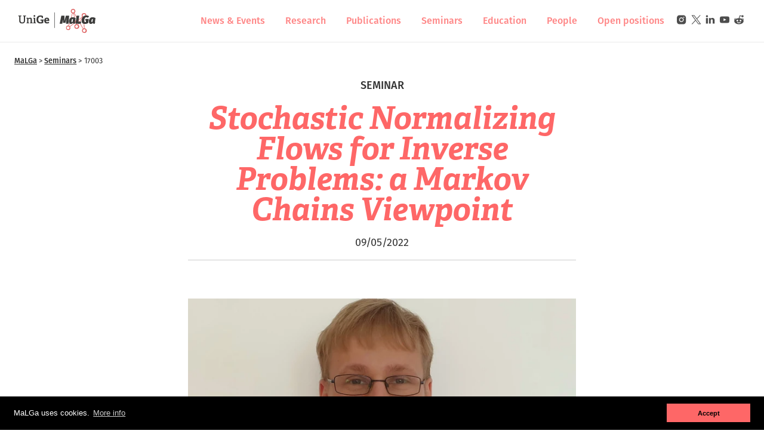

--- FILE ---
content_type: text/html; charset=UTF-8
request_url: https://malga.unige.it/seminars/17003
body_size: 55954
content:
<!doctype html><html lang=en><head><meta charset=utf-8><meta http-equiv=X-UA-Compatible content="IE=edge"><title>MaLGa - Stochastic Normalizing Flows for Inverse Problems: a Markov Chains Viewpoint</title>
<meta property="og:title" content="MaLGa - Stochastic Normalizing Flows for Inverse Problems: a Markov Chains Viewpoint"><meta name=description content><meta name=viewport content="width=device-width,initial-scale=1,shrink-to-fit=no"><link rel=icon href=/favicons/1000200/favicon.ico><link rel=apple-touch-icon sizes=180x180 href=/favicons/1000200/apple-touch-icon.png><link rel=icon type=image/png sizes=32x32 href=/favicons/1000200/favicon-32x32.png><link rel=icon type=image/png sizes=16x16 href=/favicons/1000200/favicon-16x16.png><link rel=manifest href=/favicons/1000200/site.webmanifest><link rel=mask-icon href=/favicons/1000200/safari-pinned-tab.svg color=#333333><meta name=msapplication-TileColor content="#ffffff"><meta name=theme-color content="#ffffff"><link rel=stylesheet href=https://malga.unige.it/static/css/main.min.css><script defer src=https://malga.unige.it/static/js/global.min.6154c9c2452972b7c3352eaac257a076286dda3afe2ee40a750765d49da7a673.js></script><script defer src=https://malga.unige.it/js/color.js></script><script async src="https://www.googletagmanager.com/gtag/js?id=G-1FHXCKBGMX"></script><script>window.dataLayer=window.dataLayer||[];function gtag(){dataLayer.push(arguments)}gtag("js",new Date),gtag("config","G-1FHXCKBGMX")</script><link rel=stylesheet type=text/css href=//cdnjs.cloudflare.com/ajax/libs/cookieconsent2/3.0.3/cookieconsent.min.css><style>.cc-revoke,.cc-window{font-size:var(--fontSizeXSmall)!important;z-index:300}.cc-message{padding-right:1.5em}</style><script src=//cdnjs.cloudflare.com/ajax/libs/cookieconsent2/3.1.0/cookieconsent.min.js></script><script>window.cookieconsent.utils.isMobile=function(){return!1},window.addEventListener("load",function(){window.cookieconsent.initialise({palette:{popup:{background:window.getComputedStyle(document.documentElement).getPropertyValue("--colorBlack")||"black"},button:{background:window.getComputedStyle(document.documentElement).getPropertyValue("--colorPrimary")||"#09f"}},position:"bottom",content:{message:"MaLGa uses cookies.",dismiss:"Accept",link:"More info",href:"/cookie-policy"}})})</script></head><body><svg xmlns="http://www.w3.org/2000/svg" style="display:none"><symbol id="MaLGa_symbol" viewBox="0 0 103.34 119.88"><defs><style>.cls-1{fill:#dc5959}</style></defs><title>MaLGa logo</title><g id="Layer_1" data-name="Layer 1"><rect class="cls-1" x="-10.26" y="51.71" width="68.05" height="2.35" transform="translate(-33.71 60.49) rotate(-73.34)"/><rect class="cls-1" x="43.96" y="19.65" width="2.35" height="60.12" transform="translate(-10.11 11.55) rotate(-13.12)"/><rect class="cls-1" x="48.57" y="59.26" width="47.65" height="2.35" transform="translate(-17.97 87.42) rotate(-56.48)"/><rect class="cls-1" x="90.18" y="42.12" width="2.35" height="57.09" transform="translate(-1.18 1.55) rotate(-0.96)"/><rect class="cls-1" x="62.92" y="13.23" width="2.35" height="93.41" transform="translate(-21.34 39.87) rotate(-29.86)"/><rect class="cls-1" x="10.12" y="62.43" width="81.83" height="2.35" transform="translate(-28.28 44.64) rotate(-37.81)"/><path class="cls-1" d="M11.35 105.77a11.35 11.35.0 110-22.69 11 11 0 013.25.48 11.26 11.26.0 015.71 3.91 11.35 11.35.0 01-9 18.3zm0-18.66a7.3 7.3.0 105.78 2.83 7.22 7.22.0 00-3.69-2.52A7 7 0 0011.35 87.11z"/><path class="cls-1" d="M36.19 22.69a11 11 0 01-3.26-.48 11.34 11.34.0 118.91-1 11.07 11.07.0 01-3.08 1.22A11.44 11.44.0 0136.19 22.69zM36.19 4a7.31 7.31.0 101.65 14.44 7.11 7.11.0 002-.78A7.32 7.32.0 0036.19 4z"/><path class="cls-1" d="M54.08 99.42A11.35 11.35.0 1165.42 88.08 11.36 11.36.0 0154.08 99.42zm0-18.66a6.87 6.87.0 00-1.66.19 7.32 7.32.0 101.66-.19z"/><path class="cls-1" d="M92 119.88a11.35 11.35.0 01-.2-22.69H92a11.35 11.35.0 010 22.69zm-.16-18.66a7.17 7.17.0 00-3.48 1 7.31 7.31.0 103.64-1z"/><path class="cls-1" d="M90.72 44.14a11.3 11.3.0 01-9-4.39 11.21 11.21.0 01-2.38-7A11.35 11.35.0 1190.91 44.14zm0-18.66a7.32 7.32.0 00-7.32 7.31 7.36 7.36.0 003.28 6.11 7.34 7.34.0 004 1.21h.16a7.32 7.32.0 00-.16-14.63z"/></g></symbol><symbol id="MaLGa_black_extended" viewBox="0 0 230.85 70.61"><defs><style>.mlg-black-cls-1{fill:#dc5959}.mlg-black-cls-2{fill:#3c3c3b}.mlg-black-cls-3{fill:#dc5a59}</style></defs><title>MaLGa black extended</title><g id="Layer_1" data-name="Layer 1"><path class="mlg-black-cls-1" d="M54.77 57.28l-.54-31.35a6.72 6.72.0 10-6.45-3.1l-11.34 8.8L25.22 12.09a6.7 6.7.0 10-6.47.73L7.91 49.07a6.42 6.42.0 00-1.23-.13 6.68 6.68.0 106.69 6.68 6.53 6.53.0 00-1-3.52l16-12.4 1.38 5.89a6.62 6.62.0 00-4.5 6.29 6.69 6.69.0 1010.92-5.15l4-6L50.29 58.52a6.67 6.67.0 104.48-1.24zM53.43 15a4.31 4.31.0 01.07 8.61h-.19A4.25 4.25.0 0151 22.89a4 4 0 01-1-.95 4.2 4.2.0 01-.9-2.62A4.31 4.31.0 0153.43 15zM17 6.68a4.31 4.31.0 116.45 3.74 4 4 0 01-1.18.46 4.13 4.13.0 01-2.2-.08A4.32 4.32.0 0117 6.68zM6.68 59.93A4.31 4.31.0 117.91 51.5 4.17 4.17.0 0110.07 53 4.24 4.24.0 0111 55.62 4.31 4.31.0 016.68 59.93zM11.48 51a6.6 6.6.0 00-2.24-1.54L20.07 13.23a6.44 6.44.0 001.24.13 7.55 7.55.0 00.83.0L28 38.22zm12-38a4.65 4.65.0 00.52-.2L35.33 32.49l-6.18 4.79zm12.67 38.9a4.31 4.31.0 11-5.28-4.19 3.85 3.85.0 011-.12 4.35 4.35.0 014.31 4.31zM34.93 46a6.61 6.61.0 00-3.08-.78 5.73 5.73.0 00-.84.06L29.5 38.77 36 33.7l3.27 5.69zm2.2-13.14 11.49-8.92a5.68 5.68.0 00.57.53l-9 13.64zm3.79 6.6 9.43-14.22a6.57 6.57.0 002.49.73l.54 31.31h-.47v.12a6.54 6.54.0 00-1.42.46zm13.27 28.8a4.3 4.3.0 01-2.14-8 4.25 4.25.0 012.06-.57h.27a4.31 4.31.0 01-.19 8.61z"/><path class="mlg-black-cls-2" d="M111.14 53.29H99.75l1.58-11.89c.24-2.08.57-4.29 1-6.64s1-5.41 1.79-9.19L97.46 49.82H86.33l-.46-24.15q0 5.82-.18 9T85 41.3l-1.74 12H71.88l7.35-35.63H93.12L93 41.35l6.18-23.69h14.5z"/><path class="mlg-black-cls-2" d="M136.26 25.72a21.46 21.46.0 016.07 2.56L140.08 43.9c-.06.61-.1 1-.1 1.28a2.28 2.28.0 00.26 1.15 1.77 1.77.0 00.87.68l-3.22 7.15a10.78 10.78.0 01-4.75-1.25 6.39 6.39.0 01-3-3.24 8.93 8.93.0 01-8 4.75 8.11 8.11.0 01-6.81-3q-2.33-3-2.32-8.3a22.35 22.35.0 011.71-8.65 15.3 15.3.0 0115-9.62A26.61 26.61.0 01136.26 25.72zm-10.78 10a21.47 21.47.0 00-1.17 7.35 5 5 0 00.46 2.66 1.41 1.41.0 001.17.61 2.72 2.72.0 001.66-.64 6 6 0 001.56-2l1.63-11.08a10.15 10.15.0 00-1.58-.16C127.51 32.51 126.27 33.59 125.48 35.73z"/><path class="mlg-black-cls-2" d="M154.69 44.36h12.86l-2.4 8.93H141.87l4.95-35.63h11.59z"/><path class="mlg-black-cls-2" d="M197.17 18a13.87 13.87.0 015 3.58l-6.43 5.82a10 10 0 00-2.74-2 7.26 7.26.0 00-3.14-.62 7.09 7.09.0 00-7.07 4.83 30.14 30.14.0 00-2 11.41c0 2 .3 3.33.89 4.08a3.41 3.41.0 002.83 1.13 11.39 11.39.0 003.17-.57l.82-5.66h-3l.15-7.81h15l-2.45 18.17a27 27 0 01-7 3 26.25 26.25.0 01-7.12 1.1q-7.82.0-11.47-3.65T169 40.07a30.06 30.06.0 012.15-11.31A19.68 19.68.0 01178.07 20q4.76-3.42 12.1-3.42a17.11 17.11.0 017 1.42z"/><path class="mlg-black-cls-2" d="M224.43 25.72a21.46 21.46.0 016.07 2.56L228.26 43.9a12.78 12.78.0 00-.1 1.28 2.28 2.28.0 00.25 1.15 1.77 1.77.0 00.87.68l-3.22 7.15a10.81 10.81.0 01-4.75-1.25 6.39 6.39.0 01-3-3.24 8.93 8.93.0 01-8 4.75 8.12 8.12.0 01-6.82-3q-2.33-3-2.32-8.3a22.54 22.54.0 011.71-8.65 15.3 15.3.0 0115-9.62A26.61 26.61.0 01224.43 25.72zm-10.77 10a21.23 21.23.0 00-1.18 7.35 5 5 0 00.46 2.66 1.41 1.41.0 001.18.61 2.71 2.71.0 001.65-.64 5.88 5.88.0 001.56-2L219 32.67a10.15 10.15.0 00-1.58-.16C215.68 32.51 214.44 33.59 213.66 35.73z"/><path class="mlg-black-cls-3" d="M80.77 65.21H79.49l-.18-2.87c-.06-1-.09-1.84-.09-2.44v-.36L78 64.46H76.72l-1.33-4.93c0 .43.0.77.0 1 0 .6.0 1.22-.06 1.86l-.17 2.83H73.92l.54-6.86h1.69l1.22 4.8 1.15-4.8h1.71z"/><path class="mlg-black-cls-3" d="M85.35 63.62H83.08l-.43 1.59H81.29l2.14-6.86H85l2.13 6.86H85.78zm-.26-1-.88-3.28-.87 3.28z"/><path class="mlg-black-cls-3" d="M91.35 58.38a3.17 3.17.0 01.91.54l-.68.79a1.93 1.93.0 00-1.27-.5 1.45 1.45.0 00-1.22.62 4.34 4.34.0 000 3.85 1.45 1.45.0 001.24.62 1.61 1.61.0 00.71-.15 4.21 4.21.0 00.68-.42l.62.79a2.73 2.73.0 01-.88.6 2.84 2.84.0 01-1.19.24 2.93 2.93.0 01-1.57-.42 2.81 2.81.0 01-1.07-1.23 4.62 4.62.0 01-.37-2 4.32 4.32.0 01.39-1.92 2.75 2.75.0 012.59-1.64A3.07 3.07.0 0191.35 58.38z"/><path class="mlg-black-cls-3" d="M97 62.14H94.58v3.07H93.27V58.35h1.31V61.1H97V58.35h1.32v6.86H97z"/><path class="mlg-black-cls-3" d="M101.25 65.21H99.94V58.35h1.31z"/><path class="mlg-black-cls-3" d="M107.93 65.21h-1.7l-2.35-5.55c.05.49.1.93.13 1.33s0 .87.0 1.42v2.8h-1.19V58.35h1.66l2.39 5.56q-.06-.4-.12-1c0-.43-.06-.87-.06-1.3V58.35h1.2z"/><path class="mlg-black-cls-3" d="M113.38 59.32h-2.54v1.92h2.21v1h-2.21v2h2.71v1h-4V58.35h4z"/><path class="mlg-black-cls-3" d="M118.59 64.13h2.75l-.15 1.08h-3.91V58.35h1.31z"/><path class="mlg-black-cls-3" d="M126.14 59.32h-2.53v1.92h2.2v1h-2.2v2h2.71v1h-4V58.35h4z"/><path class="mlg-black-cls-3" d="M130.77 63.62H128.5l-.43 1.59h-1.36l2.13-6.86h1.62l2.12 6.86H131.2zm-.26-1-.88-3.28-.88 3.28z"/><path class="mlg-black-cls-3" d="M135.49 62.46h-.83v2.75h-1.31V58.35h2c1.82.0 2.72.67 2.72 2a1.86 1.86.0 01-.33 1.14 2.48 2.48.0 01-1.06.72l1.8 3H137zm-.83-1h.81a1.44 1.44.0 00.95-.27 1.07 1.07.0 00.32-.88 1 1 0 00-.33-.81 1.73 1.73.0 00-1-.25h-.7z"/><path class="mlg-black-cls-3" d="M144.48 65.21h-1.7l-2.35-5.55c.06.49.1.93.13 1.33s.05.87.05 1.42v2.8h-1.2V58.35h1.66l2.39 5.56c0-.27-.07-.62-.11-1s-.06-.87-.06-1.3V58.35h1.19z"/><path class="mlg-black-cls-3" d="M147.4 65.21h-1.32V58.35h1.32z"/><path class="mlg-black-cls-3" d="M154.07 65.21h-1.7L150 59.66c.06.49.1.93.13 1.33s0 .87.0 1.42v2.8H149V58.35h1.66l2.39 5.56c0-.27-.07-.62-.11-1s-.06-.87-.06-1.3V58.35h1.19z"/><path class="mlg-black-cls-3" d="M159.65 58.4a3.59 3.59.0 011 .6l-.72.75a2.47 2.47.0 00-.68-.43 1.9 1.9.0 00-.75-.13 1.59 1.59.0 00-1.3.64 3.13 3.13.0 00-.5 1.94 3.69 3.69.0 00.4 2 1.38 1.38.0 001.23.6 2.15 2.15.0 001.09-.27V62.3h-1l-.14-1h2.46v3.35a4.45 4.45.0 01-2.41.68 2.73 2.73.0 01-2.21-.92 4 4 0 01-.77-2.67 4.13 4.13.0 01.42-1.93 3 3 0 011.13-1.23 3.12 3.12.0 011.57-.41A3.56 3.56.0 01159.65 58.4z"/><path class="mlg-black-cls-3" d="M168.46 58.4a3.45 3.45.0 011 .6l-.71.75a2.8 2.8.0 00-.68-.43 2 2 0 00-.75-.13 1.58 1.58.0 00-1.3.64 3.06 3.06.0 00-.51 1.94 3.79 3.79.0 00.4 2 1.38 1.38.0 001.23.6 2.12 2.12.0 001.09-.27V62.3h-1l-.14-1h2.46v3.35a4.43 4.43.0 01-2.41.68 2.73 2.73.0 01-2.21-.92 4.07 4.07.0 01-.77-2.67 4.13 4.13.0 01.42-1.93 3 3 0 011.14-1.23 3.09 3.09.0 011.57-.41A3.51 3.51.0 01168.46 58.4z"/><path class="mlg-black-cls-3" d="M174.66 59.32h-2.53v1.92h2.21v1h-2.21v2h2.71v1h-4V58.35h4z"/><path class="mlg-black-cls-3" d="M181.15 65.21h-1.7l-2.35-5.55c.06.49.1.93.13 1.33s.05.87.05 1.42v2.8h-1.2V58.35h1.66l2.39 5.56c0-.27-.07-.62-.11-1S180 62 180 61.56V58.35h1.19z"/><path class="mlg-black-cls-3" d="M187 58.61a2.69 2.69.0 011 1.23 5.35 5.35.0 010 3.86A2.89 2.89.0 01187 64.93a2.92 2.92.0 01-1.58.43 3 3 0 01-1.6-.42 2.72 2.72.0 01-1-1.22 5.22 5.22.0 010-3.86 2.77 2.77.0 011-1.24 3.27 3.27.0 013.19.0zm-2.81 1.21a3.67 3.67.0 00-.41 2c0 1.72.54 2.57 1.63 2.57a1.34 1.34.0 001.2-.61 3.59 3.59.0 00.41-2 3.54 3.54.0 00-.41-2 1.35 1.35.0 00-1.2-.62A1.39 1.39.0 00184.17 59.82z"/><path class="mlg-black-cls-3" d="M192.52 63.62h-2.27l-.43 1.59h-1.36l2.14-6.86h1.62l2.12 6.86H193zm-.25-1-.89-3.28-.87 3.28z"/><path class="mlg-black-cls-3" d="M201.3 58.38a3.17 3.17.0 01.91.54l-.67.79a2 2 0 00-1.27-.5 1.47 1.47.0 00-1.23.62 4.34 4.34.0 000 3.85 1.46 1.46.0 001.25.62 1.57 1.57.0 00.7-.15 4.25 4.25.0 00.69-.42l.61.79a2.73 2.73.0 01-.88.6 2.83 2.83.0 01-1.18.24 2.94 2.94.0 01-1.58-.42 2.81 2.81.0 01-1.07-1.23 4.62 4.62.0 01-.37-2 4.32 4.32.0 01.39-1.92 2.75 2.75.0 012.59-1.64A3.07 3.07.0 01201.3 58.38z"/><path class="mlg-black-cls-3" d="M207.07 59.32h-2.54v1.92h2.21v1h-2.21v2h2.71v1h-4V58.35h4z"/><path class="mlg-black-cls-3" d="M213.55 65.21h-1.7l-2.35-5.55c.06.49.1.93.13 1.33s.05.87.05 1.42v2.8h-1.19V58.35h1.65l2.4 5.56q-.06-.4-.12-1c0-.43-.06-.87-.06-1.3V58.35h1.19z"/><path class="mlg-black-cls-3" d="M219.43 59.39h-1.79v5.82h-1.32V59.39h-1.85v-1h5.09z"/><path class="mlg-black-cls-3" d="M224.26 59.32h-2.53v1.92h2.2v1h-2.2v2h2.71v1h-4V58.35h4z"/><path class="mlg-black-cls-3" d="M227.82 62.46H227v2.75h-1.31V58.35h2c1.81.0 2.72.67 2.72 2a1.86 1.86.0 01-.34 1.14 2.5 2.5.0 01-1.05.72l1.79 3h-1.51zm-.83-1h.81a1.44 1.44.0 00.95-.27 1.07 1.07.0 00.33-.88 1 1 0 00-.34-.81 1.71 1.71.0 00-1-.25H227z"/></g></symbol><symbol id="MaLGa_white_extended" viewBox="0 0 231.23 71.53"><defs><style>.mlg-white-cls-1{fill:#dc5959}.mlg-white-cls-2{fill:#fff}.mlg-white-cls-3{fill:#dc5a59}</style></defs><title>MaLGa white extended</title><g id="Layer_1" data-name="Layer 1"><rect class="mlg-white-cls-1" x="-6.04" y="30.46" width="40.08" height="1.38" transform="translate(-19.86 35.64) rotate(-73.35)"/><rect class="mlg-white-cls-1" x="25.89" y="11.57" width="1.38" height="35.43" transform="translate(-5.96 6.81) rotate(-13.13)"/><rect class="mlg-white-cls-1" x="28.6" y="34.91" width="28.08" height="1.39" transform="translate(-10.6 51.46) rotate(-56.44)"/><rect class="mlg-white-cls-1" x="53.11" y="24.8" width="1.38" height="33.63" transform="translate(-0.71 0.93) rotate(-0.99)"/><rect class="mlg-white-cls-1" x="37.05" y="7.79" width="1.38" height="55.03" transform="translate(-12.57 23.49) rotate(-29.87)"/><rect class="mlg-white-cls-1" x="5.95" y="36.78" width="48.21" height="1.38" transform="translate(-16.67 26.32) rotate(-37.84)"/><path class="mlg-white-cls-1" d="M6.69 62.32a6.69 6.69.0 010-13.38A6.64 6.64.0 0112 51.54a6.52 6.52.0 011.4 4.09A6.69 6.69.0 016.69 62.32zm0-11A4.31 4.31.0 1011 55.63 4.21 4.21.0 0010.08 53a4.26 4.26.0 00-2.16-1.5 4.62 4.62.0 00-1.23-.18z"/><path class="mlg-white-cls-1" d="M21.31 13.37a6.49 6.49.0 01-1.91-.28 6.69 6.69.0 115.22-.61 6.23 6.23.0 01-1.8.72A6.59 6.59.0 0121.31 13.37zm0-11a4.32 4.32.0 00-1.23 8.45 4.19 4.19.0 002.19.07 4 4 0 001.16-.46 4.31 4.31.0 00-2.12-8.06z"/><path class="mlg-white-cls-1" d="M31.86 58.57a6.68 6.68.0 01-1.52-13.19 6.21 6.21.0 011.52-.18 6.69 6.69.0 010 13.37zm0-11a3.85 3.85.0 00-1 .12 4.31 4.31.0 103.34.61A4.22 4.22.0 0031.86 47.57z"/><path class="mlg-white-cls-1" d="M54.19 70.62a6.69 6.69.0 01-3.34-12.48 6.4 6.4.0 012.06-.76v-.12H54.1a6.69 6.69.0 11.09 13.37zm.2-11h-.28A4.26 4.26.0 0052 60.2a4.31 4.31.0 102.35-.57z"/><path class="mlg-white-cls-1" d="M53.43 26a6.53 6.53.0 01-3.7-1.12 6 6 0 01-1.58-1.48 6.56 6.56.0 01-1.4-4.07 6.68 6.68.0 117 6.66h-.3zm0-11a4.32 4.32.0 00-4.31 4.32A4.19 4.19.0 0050 22a4 4 0 001 .95 4.19 4.19.0 002.26.73h.2A4.31 4.31.0 0053.43 15z"/><path class="mlg-white-cls-2" d="M111.14 53.3H99.76l1.58-11.89q.36-3.12 1-6.64c.41-2.35 1-5.41 1.79-9.19L97.46 49.83H86.33l-.46-24.15q0 5.82-.18 9T85 41.3l-1.73 12H71.88l7.35-35.64H93.12L93 41.35l6.17-23.69h14.5z"/><path class="mlg-white-cls-2" d="M136.26 25.73a21.8 21.8.0 016.08 2.55l-2.25 15.63c-.07.61-.1 1-.1 1.27a2.25 2.25.0 00.25 1.15 1.73 1.73.0 00.87.69l-3.22 7.15a10.91 10.91.0 01-4.74-1.25 6.45 6.45.0 01-3-3.24 8.89 8.89.0 01-8 4.74 8.11 8.11.0 01-6.82-3q-2.33-3-2.32-8.3a22.54 22.54.0 011.71-8.65 15.29 15.29.0 0115-9.63A26.1 26.1.0 01136.26 25.73zm-10.77 10a21.15 21.15.0 00-1.18 7.35 5 5 0 00.46 2.65 1.42 1.42.0 001.18.62 2.76 2.76.0 001.66-.64 5.92 5.92.0 001.55-2l1.64-11.08a10 10 0 00-1.59-.15Q126.66 32.52 125.49 35.74z"/><path class="mlg-white-cls-2" d="M154.69 44.37h12.87l-2.4 8.93H141.88l5-35.64h11.59z"/><path class="mlg-white-cls-2" d="M197.17 18a14 14 0 015 3.57l-6.43 5.83A9.92 9.92.0 00193 25.32a7.33 7.33.0 00-3.14-.61 7.08 7.08.0 00-7.07 4.82 30.18 30.18.0 00-2 11.42c0 2 .3 3.33.89 4.08a3.42 3.42.0 002.84 1.12 11.27 11.27.0 003.16-.56l.82-5.67h-3l.15-7.81h15l-2.45 18.18a27.65 27.65.0 01-7 3 26.16 26.16.0 01-7.12 1.09q-7.82.0-11.46-3.65T169 40.08a30.05 30.05.0 012.14-11.31A19.65 19.65.0 01178.07 20q4.76-3.42 12.1-3.42a17.12 17.12.0 017 1.42z"/><path class="mlg-white-cls-2" d="M224.43 25.73a21.8 21.8.0 016.08 2.55l-2.25 15.63c-.07.61-.1 1-.1 1.27a2.25 2.25.0 00.25 1.15 1.73 1.73.0 00.87.69l-3.21 7.15a10.91 10.91.0 01-4.75-1.25 6.39 6.39.0 01-3-3.24 8.92 8.92.0 01-8 4.74 8.11 8.11.0 01-6.82-3c-1.54-2-2.32-4.76-2.32-8.3a22.54 22.54.0 011.71-8.65 15.29 15.29.0 0115-9.63A26 26 0 01224.43 25.73zm-10.77 10a21.39 21.39.0 00-1.17 7.35 5 5 0 00.45 2.65 1.42 1.42.0 001.18.62 2.74 2.74.0 001.66-.64 6.06 6.06.0 001.56-2L219 32.67a10 10 0 00-1.58-.15Q214.83 32.52 213.66 35.74z"/><path class="mlg-white-cls-3" d="M80.77 65.21H79.49l-.18-2.87c-.06-1-.09-1.84-.09-2.44v-.36L78 64.47H76.73L75.4 59.53c0 .44.0.77.0 1 0 .6.0 1.22-.06 1.85l-.17 2.83H73.92l.55-6.86h1.68l1.22 4.81 1.15-4.81h1.71z"/><path class="mlg-white-cls-3" d="M85.66 65.21l-.42-1.59H83l-.42 1.59H81.18l2.13-6.86h1.62l2.12 6.86zm-2.44-2.58H85l-.87-3.27z"/><path class="mlg-white-cls-3" d="M91.43 58.38a3.3 3.3.0 01.92.55l-.67.77a2 2 0 00-1.27-.48 1.46 1.46.0 00-1.23.61 3.24 3.24.0 00-.46 1.94 3.18 3.18.0 00.46 1.91 1.43 1.43.0 001.23.63 1.81 1.81.0 00.72-.14 3.7 3.7.0 00.68-.42l.61.78a2.57 2.57.0 01-.88.59 2.8 2.8.0 01-1.18.24A3 3 0 0188.78 65a2.73 2.73.0 01-1.06-1.23 4.61 4.61.0 01-.38-1.95 4.4 4.4.0 01.39-1.93 2.82 2.82.0 012.61-1.64A3 3 0 0191.43 58.38z"/><path class="mlg-white-cls-3" d="M97.11 65.21V62.15H94.67v3.06H93.36V58.35h1.31V61.1h2.44V58.35h1.32v6.86z"/><path class="mlg-white-cls-3" d="M101.34 58.35v6.86H1e2V58.35z"/><path class="mlg-white-cls-3" d="M108 65.21h-1.7L104 59.66c.06.49.1.94.13 1.33s0 .88.0 1.42v2.8H103V58.35h1.65l2.4 5.56c0-.26-.08-.61-.12-1s-.06-.87-.06-1.3V58.35H108z"/><path class="mlg-white-cls-3" d="M113.6 58.35l-.14 1h-2.53v1.91h2.2v1h-2.2v2h2.71v1h-4V58.35z"/><path class="mlg-white-cls-3" d="M118.67 58.35v5.79h2.75l-.15 1.07h-3.91V58.35z"/><path class="mlg-white-cls-3" d="M126.36 58.35l-.13 1h-2.54v1.91h2.21v1h-2.21v2h2.71v1h-4V58.35z"/><path class="mlg-white-cls-3" d="M131.28 65.21l-.43-1.59h-2.27l-.43 1.59h-1.36l2.14-6.86h1.61l2.13 6.86zm-2.44-2.58h1.74l-.87-3.27z"/><path class="mlg-white-cls-3" d="M135.58 62.46h-.84v2.75h-1.31V58.35h2c1.81.0 2.72.68 2.72 2a1.79 1.79.0 01-.34 1.13 2.37 2.37.0 01-1.05.73l1.79 3h-1.5zm-.84-.94h.82a1.47 1.47.0 00.95-.27 1.11 1.11.0 00.32-.88 1 1 0 00-.33-.81 1.75 1.75.0 00-1.05-.25h-.71z"/><path class="mlg-white-cls-3" d="M144.56 65.21h-1.7l-2.35-5.55c.06.49.1.94.14 1.33s0 .88.0 1.42v2.8H139.5V58.35h1.66l2.39 5.56c0-.26-.08-.61-.12-1s-.06-.87-.06-1.3V58.35h1.19z"/><path class="mlg-white-cls-3" d="M147.48 58.35v6.86h-1.31V58.35z"/><path class="mlg-white-cls-3" d="M154.15 65.21h-1.7l-2.35-5.55c.06.49.1.94.14 1.33s0 .88.0 1.42v2.8h-1.19V58.35h1.66l2.39 5.56c0-.26-.08-.61-.12-1S153 62 153 61.57V58.35h1.19z"/><path class="mlg-white-cls-3" d="M159.73 58.41a3.28 3.28.0 011 .6l-.7.73a2.89 2.89.0 00-.69-.41 2 2 0 00-.75-.13 1.58 1.58.0 00-1.3.63 3.11 3.11.0 00-.51 2 3.75 3.75.0 00.4 2 1.37 1.37.0 001.23.61 2.12 2.12.0 001.09-.27V62.3h-1l-.14-1h2.46v3.36a4.47 4.47.0 01-2.36.67 2.79 2.79.0 01-2.25-.91 4 4 0 01-.78-2.67 4.13 4.13.0 01.42-1.93 3 3 0 011.14-1.23 3.1 3.1.0 011.59-.42A3.21 3.21.0 01159.73 58.41z"/><path class="mlg-white-cls-3" d="M168.54 58.41a3.2 3.2.0 011 .6l-.71.73a2.55 2.55.0 00-.69-.41 1.9 1.9.0 00-.75-.13 1.6 1.6.0 00-1.3.63 3.18 3.18.0 00-.5 2 3.65 3.65.0 00.4 2 1.36 1.36.0 001.22.61 2.16 2.16.0 001.1-.27V62.3h-1l-.14-1h2.46v3.36a4.47 4.47.0 01-2.36.67 2.79 2.79.0 01-2.25-.91 4 4 0 01-.78-2.67 4.13 4.13.0 01.42-1.93 3 3 0 011.14-1.23 3 3 0 011.59-.42A3.19 3.19.0 01168.54 58.41z"/><path class="mlg-white-cls-3" d="M174.89 58.35l-.14 1h-2.53v1.91h2.2v1h-2.2v2h2.71v1h-4V58.35z"/><path class="mlg-white-cls-3" d="M181.23 65.21h-1.69l-2.36-5.55c.06.49.11.94.14 1.33s0 .88.0 1.42v2.8h-1.19V58.35h1.66l2.39 5.56c0-.26-.08-.61-.12-1S180 62 180 61.57V58.35h1.19z"/><path class="mlg-white-cls-3" d="M187.07 58.62a2.72 2.72.0 011 1.22 4.73 4.73.0 01.36 1.94 4.47 4.47.0 01-.37 1.92 2.77 2.77.0 01-1 1.24 3 3 0 01-1.59.42 3.07 3.07.0 01-1.6-.41 2.75 2.75.0 01-1-1.23 5.19 5.19.0 010-3.85 2.86 2.86.0 011-1.24 3.21 3.21.0 013.19.0zm-2.81 1.21a3.57 3.57.0 00-.42 2c0 1.71.55 2.57 1.63 2.57a1.35 1.35.0 001.21-.62 4.89 4.89.0 000-3.92 1.37 1.37.0 00-1.21-.61A1.35 1.35.0 00184.26 59.83z"/><path class="mlg-white-cls-3" d="M193.24 65.21l-.43-1.59h-2.28l-.42 1.59h-1.36l2.13-6.86h1.62l2.12 6.86zm-2.45-2.58h1.75l-.87-3.27z"/><path class="mlg-white-cls-3" d="M201.58 58.38a3.3 3.3.0 01.92.55l-.67.77a2 2 0 00-1.27-.48 1.43 1.43.0 00-1.22.61 3.24 3.24.0 00-.47 1.94 3.18 3.18.0 00.46 1.91 1.43 1.43.0 001.23.63 1.81 1.81.0 00.72-.14 3.7 3.7.0 00.68-.42l.62.78a2.67 2.67.0 01-.88.59 2.88 2.88.0 01-1.19.24 3.07 3.07.0 01-1.58-.41 2.79 2.79.0 01-1.06-1.23 4.61 4.61.0 01-.38-1.95 4.26 4.26.0 01.4-1.93 2.79 2.79.0 012.6-1.64 3 3 0 011.09.18z"/><path class="mlg-white-cls-3" d="M207.49 58.35l-.14 1h-2.53v1.91H207v1h-2.2v2h2.71v1h-4V58.35z"/><path class="mlg-white-cls-3" d="M213.83 65.21h-1.69l-2.36-5.55c.06.49.11.94.14 1.33s0 .88.0 1.42v2.8h-1.19V58.35h1.66l2.39 5.56c0-.26-.08-.61-.12-1s-.06-.87-.06-1.3V58.35h1.19z"/><path class="mlg-white-cls-3" d="M219.85 58.35l-.14 1h-1.79v5.81H216.6V59.4h-1.84v-1z"/><path class="mlg-white-cls-3" d="M224.69 58.35l-.15 1H222v1.91h2.21v1H222v2h2.71v1h-4V58.35z"/><path class="mlg-white-cls-3" d="M228.11 62.46h-.84v2.75H226V58.35h2c1.81.0 2.72.68 2.72 2a1.79 1.79.0 01-.34 1.13 2.31 2.31.0 01-1 .73l1.8 3h-1.51zm-.84-.94h.82a1.45 1.45.0 00.95-.27 1.11 1.11.0 00.32-.88 1 1 0 00-.33-.81 1.73 1.73.0 00-1.05-.25h-.71z"/></g></symbol><symbol id="UniGe_MaLGa_horizontal" viewBox="0 0 237.28 73.42"><defs><style>.mlg-cls-1{fill:#dc5959}.mlg-cls-2{fill:#3c3c3b}</style></defs><title>UniGe ¦ MaLGa</title><g id="Layer_1" data-name="Layer 1"><rect class="mlg-cls-1" x="140.23" y="31.67" width="41.67" height="1.44" transform="translate(83.91 177.44) rotate(-73.36)"/><rect class="mlg-cls-1" x="173.43" y="12.02" width="1.44" height="36.84" transform="translate(-2.37 40.32) rotate(-13.12)"/><rect class="mlg-cls-1" x="176.27" y="36.29" width="29.18" height="1.44" transform="matrix(0.55, -0.83, 0.83, 0.55, 54.55, 175.64)"/><rect class="mlg-cls-1" x="201.74" y="25.79" width="1.44" height="34.96" transform="translate(-0.69 3.36) rotate(-0.95)"/><rect class="mlg-cls-1" x="185.04" y="8.11" width="1.44" height="57.2" transform="translate(6.38 97.36) rotate(-29.86)"/><rect class="mlg-cls-1" x="152.72" y="38.23" width="50.11" height="1.44" transform="matrix(0.79, -0.61, 0.61, 0.79, 13.48, 117.23)"/><path class="mlg-cls-1" d="M153.46 64.78a7 7 0 010-13.9 7 7 0 012 .29 7 7 0 014.95 6.66A7 7 0 01153.46 64.78zm0-11.43A4.47 4.47.0 10157 55.08a4.49 4.49.0 00-3.55-1.73z"/><path class="mlg-cls-1" d="M168.67 13.9a6.63 6.63.0 01-2-.3 7 7 0 115.47-.63 6.86 6.86.0 01-1.9.74A6.19 6.19.0 01168.67 13.9zm0-11.43a4.48 4.48.0 00-1.28 8.77 4.29 4.29.0 002.27.07 4.56 4.56.0 001.26-.48 4.48 4.48.0 00-2.25-8.36z"/><path class="mlg-cls-1" d="M179.63 60.89a6.95 6.95.0 01-1.57-13.71 6.25 6.25.0 011.57-.19 7 7 0 110 13.9zm0-11.43a3.76 3.76.0 00-1 .12 4.45 4.45.0 103.46.62A4.53 4.53.0 00179.63 49.46z"/><path class="mlg-cls-1" d="M202.85 73.42a6.94 6.94.0 01-4.08-12.56v0l.61-.36a6.77 6.77.0 012.14-.8v-.12h1.23a7 7 0 11.1 13.9zm-2-11-.22.13a4.46 4.46.0 102.44-.61h-.29A4.23 4.23.0 00200.84 62.47z"/><path class="mlg-cls-1" d="M202.19 27h-.12a7 7 0 01-3.83-1.14 7.07 7.07.0 01-3.12-5.81 7 7 0 117.08 7zm-.12-11.42a4.48 4.48.0 00-4.48 4.47 4.41 4.41.0 00.95 2.74 4.24 4.24.0 001.06 1 4.6 4.6.0 002.47.73 4.48 4.48.0 100-8.95z"/><path class="mlg-cls-2" d="M18.44 23.38c0-.49-.07-.59-.53-.65l-2.07-.23V20.39h8.79V22.5l-2.21.26c-.49.07-.52.13-.52.62V36c0 5.93-3.33 8.59-9 8.59C6.59 44.62 4 41.73 4 35.93V23.38c0-.49-.07-.59-.53-.65L1.42 22.5V20.39H10.6V22.5l-2.2.26c-.5.07-.53.13-.53.62v12c0 4.18 1.45 6.06 5.2 6.06s5.37-1.55 5.37-6z"/><path class="mlg-cls-2" d="M36.81 44.23V42.15L38.46 42c.46-.07.52-.27.52-.66V33.66c0-2-.23-3.62-2.34-3.62a8.38 8.38.0 00-4.51 1.71v9.48c0 .53.0.6.53.66l1.75.23v2.11H26.24V42.09l1.58-.2c.46-.06.53-.16.53-.66V30.63c0-.36-.1-.59-.43-.69l-1.81-.63.33-2.1h4.87L31.57 29h.14a10.72 10.72.0 016.15-2.17c3.56.0 4.91 2.23 4.91 6v8.33c0 .53.0.6.53.66l1.81.23v2.11z"/><path class="mlg-cls-2" d="M46.52 44.23V42.15l2-.26c.46-.06.52-.16.52-.66V30.63c0-.36-.1-.59-.43-.69l-1.81-.63.33-2.1h5.7v14c0 .53.0.6.53.66l1.94.23v2.11zM50.5 24A2.23 2.23.0 0148 21.51a2.2 2.2.0 012.5-2.41A2.22 2.22.0 0153 21.51 2.25 2.25.0 0150.5 24z"/><path class="mlg-cls-2" d="M77.93 35.5c-.39.0-.53.13-.53.46V43a20.88 20.88.0 01-8.52 1.58c-9 0-12.09-5.3-12.09-12.38S60.84 20 69.14 20a14.63 14.63.0 017.44 1.91v6.22l-3.65-.26-.5-3c-.06-.46-.23-.6-.52-.66a12.3 12.3.0 00-3-.43c-4.25.0-6.79 3.23-6.79 8.4.0 5.43 2.31 8.66 7 8.66a17.82 17.82.0 002.73-.23c.36-.07.53-.17.53-.6V35.7H68.71l.46-3H79.28v2.63z"/><path class="mlg-cls-2" d="M95.74 42.94A15.34 15.34.0 0189 44.62c-6.35.0-8.53-3.95-8.53-9.08.0-6 3.66-8.8 8.17-8.8 4.35.0 7.24 2.28 7.24 8 0 .4.0 1.55-.06 2.21H85.73c.17 2.34 1.19 3.88 3.89 3.88a13.87 13.87.0 004.9-1.12zM91 33.79c0-2.77-1.12-3.49-2.47-3.49s-2.57.79-2.77 3.49z"/><path class="mlg-cls-2" d="M154.88 45.25H147L148.11 37c.16-1.43.39-3 .67-4.58s.69-3.74 1.23-6.34l-4.58 16.74h-7.68l-.32-16.67c0 2.68.0 4.74-.12 6.2s-.24 3-.48 4.58l-1.2 8.29h-7.86l5.08-24.61h9.58L142.36 37l4.27-16.36h10z"/><path class="mlg-cls-2" d="M172.22 26.21A15 15 0 01176.41 28l-1.55 10.79a8.45 8.45.0 00-.07.88 1.52 1.52.0 00.18.79 1.15 1.15.0 00.6.48l-2.22 4.93a7.37 7.37.0 01-3.28-.86A4.39 4.39.0 01168 42.74 6.15 6.15.0 01162.46 46 5.62 5.62.0 01157.75 44a9.14 9.14.0 01-1.6-5.73 15.47 15.47.0 011.18-6 10.57 10.57.0 0110.38-6.65A18.06 18.06.0 01172.22 26.21zm-7.44 6.91A14.75 14.75.0 00164 38.2a3.44 3.44.0 00.32 1.83 1 1 0 00.81.42 1.91 1.91.0 001.14-.44 4 4 0 001.08-1.36L168.45 31a7 7 0 00-1.1-.11C166.18 30.9 165.32 31.64 164.78 33.12z"/><path class="mlg-cls-2" d="M184.94 39.08h8.88l-1.65 6.17H176.09l3.42-24.61h8z"/><path class="mlg-cls-2" d="M214.27 20.86a9.53 9.53.0 013.45 2.46l-4.44 4a6.9 6.9.0 00-1.89-1.41 5.07 5.07.0 00-2.16-.42 4.91 4.91.0 00-4.89 3.33A20.89 20.89.0 00203 36.72a4.74 4.74.0 00.61 2.82 2.38 2.38.0 002 .77 7.92 7.92.0 002.19-.39l.56-3.91h-2.05l.11-5.39H216.7L215 43.17a18.74 18.74.0 01-4.82 2.09 17.82 17.82.0 01-4.91.76c-3.6.0-6.23-.84-7.91-2.52s-2.53-4.14-2.53-7.38a20.68 20.68.0 011.49-7.81 13.54 13.54.0 014.75-6 14 14 0 018.36-2.36 11.77 11.77.0 014.84.91z"/><path class="mlg-cls-2" d="M233.09 26.21A15.13 15.13.0 01237.28 28l-1.55 10.79a8.45 8.45.0 00-.07.88 1.62 1.62.0 00.17.79 1.24 1.24.0 00.6.48l-2.22 4.93a7.32 7.32.0 01-3.27-.86 4.39 4.39.0 01-2.08-2.24A6.15 6.15.0 01223.32 46a5.6 5.6.0 01-4.7-2.06A9.14 9.14.0 01217 38.23a15.65 15.65.0 011.18-6 10.6 10.6.0 0110.39-6.65A18.06 18.06.0 01233.09 26.21zm-7.44 6.91a14.75 14.75.0 00-.81 5.08 3.34 3.34.0 00.32 1.83 1 1 0 00.81.42 1.93 1.93.0 001.14-.44 4 4 0 001.08-1.36L229.32 31a7 7 0 00-1.1-.11C227.05 30.9 226.19 31.64 225.65 33.12z"/><rect x="111.23" y="10.75" width="1.18" height="47.48"/></g></symbol><symbol id="UniGe_MaLGa_vertical" viewBox="0 0 156.2 131.4"><defs><style>.cls-1{fill:#dc5959}.cls-2{fill:#3c3c3b}</style></defs><title>UniGe ¦ MaLGa</title><g id="Layer_1" data-name="Layer 1"><rect class="cls-1" x="35.1" y="89.64" width="41.69" height="1.44" transform="translate(-46.65 118.09) rotate(-73.36)"/><rect class="cls-1" x="68.31" y="69.99" width="1.44" height="36.85" transform="translate(-18.26 17.96) rotate(-13.11)"/><rect class="cls-1" x="71.14" y="94.27" width="29.19" height="1.44" transform="matrix(0.55, -0.83, 0.83, 0.55, -40.81, 113.96)"/><rect class="cls-1" x="96.62" y="83.77" width="1.44" height="34.96" transform="translate(-1.67 1.63) rotate(-0.95)"/><rect class="cls-1" x="79.92" y="66.07" width="1.44" height="57.22" transform="matrix(0.87, -0.5, 0.5, 0.87, -36.44, 52.74)"/><rect class="cls-1" x="47.58" y="96.21" width="50.13" height="1.44" transform="matrix(0.79, -0.61, 0.61, 0.79, -44.18, 64.93)"/><path class="cls-1" d="M48.34 122.75a6.95 6.95.0 112-13.6l.87.27v.06a6.89 6.89.0 012.62 2.06 6.95 6.95.0 01-5.49 11.21zm0-11.42a4.49 4.49.0 103.53 1.73 4.24 4.24.0 00-2.24-1.53l-.41-.12A4.18 4.18.0 0048.34 111.33z"/><path class="cls-1" d="M63.55 71.87a6.59 6.59.0 01-2-.3A7 7 0 1167 70.94a7.24 7.24.0 01-3.46.93zm0-11.43a4.48 4.48.0 00-1.28 8.77 4.28 4.28.0 002.27.07 4.08 4.08.0 001.22-.47 4.48 4.48.0 00-2.21-8.37z"/><path class="cls-1" d="M74.51 118.87a7 7 0 01-7-7 6.88 6.88.0 015.38-6.75 6.19 6.19.0 011.57-.19 7 7 0 110 13.9zm0-11.43a4.2 4.2.0 00-1 .11 4.47 4.47.0 103.45.63A4.37 4.37.0 0074.51 107.44z"/><path class="cls-1" d="M97.73 131.4a7 7 0 01-3.45-13 6.62 6.62.0 012.12-.79v-.12h1.23a7 7 0 11.1 13.9zM98 120h-.31a4.18 4.18.0 00-2.13.58 4.44 4.44.0 00-2.26 3.88A4.49 4.49.0 1098 120z"/><path class="cls-1" d="M97 85a6.92 6.92.0 01-3.84-1.15 6.54 6.54.0 01-1.66-1.56A6.8 6.8.0 0190 78.05a6.95 6.95.0 117.07 7zm0-11.42a4.49 4.49.0 00-4.49 4.47 4.41 4.41.0 001 2.74 4.31 4.31.0 001.07 1 4.5 4.5.0 002.47.74h.1a4.48 4.48.0 00-.1-9z"/><rect class="cls-2" y="54.99" width="156.2" height=".95"/><path class="cls-2" d="M49.75 103.22H41.89L43 95c.17-1.43.39-3 .67-4.58s.7-3.73 1.24-6.34L40.3 100.82H32.62L32.3 84.15c0 2.68.0 4.74-.12 6.2s-.24 3-.47 4.58l-1.2 8.29H22.65l5.07-24.61h9.59L37.24 95 41.5 78.61h10z"/><path class="cls-2" d="M67.09 84.18A14.92 14.92.0 0171.29 86L69.74 96.73c0 .42-.08.72-.08.88a1.49 1.49.0 00.18.79 1.24 1.24.0 00.6.48l-2.22 4.93a7.37 7.37.0 01-3.28-.86 4.43 4.43.0 01-2.08-2.24A6.14 6.14.0 0157.33 104a5.62 5.62.0 01-4.71-2.06A9.12 9.12.0 0151 96.2a15.47 15.47.0 011.18-6 10.57 10.57.0 0110.38-6.65A18 18 0 0167.09 84.18zm-7.43 6.91a14.75 14.75.0 00-.82 5.08A3.44 3.44.0 0059.16 98a1 1 0 00.81.42A1.87 1.87.0 0061.12 98a4 4 0 001.07-1.35L63.32 89a6.9 6.9.0 00-1.09-.11C61.05 88.87 60.2 89.61 59.66 91.09z"/><path class="cls-2" d="M79.81 97.05H88.7L87 103.22H71l3.42-24.61h8z"/><path class="cls-2" d="M109.14 78.83a9.53 9.53.0 013.45 2.46l-4.44 4a6.87 6.87.0 00-1.88-1.41 5.09 5.09.0 00-2.17-.42 4.89 4.89.0 00-4.88 3.33 20.72 20.72.0 00-1.36 7.88 4.73 4.73.0 00.62 2.82 2.36 2.36.0 002 .77 7.92 7.92.0 002.19-.39l.56-3.91h-2l.1-5.39h10.33l-1.69 12.55a18.67 18.67.0 01-4.81 2.09 17.89 17.89.0 01-4.92.76q-5.39.0-7.91-2.52t-2.52-7.38a20.71 20.71.0 011.48-7.81 13.53 13.53.0 014.76-6 13.89 13.89.0 018.35-2.37A11.7 11.7.0 01109.14 78.83z"/><path class="cls-2" d="M128 84.18A14.73 14.73.0 01132.15 86L130.6 96.73c0 .42-.07.72-.07.88a1.49 1.49.0 00.18.79 1.24 1.24.0 00.6.48l-2.22 4.93a7.37 7.37.0 01-3.28-.86 4.39 4.39.0 01-2.08-2.24A6.15 6.15.0 01118.2 104a5.62 5.62.0 01-4.71-2.06 9.12 9.12.0 01-1.6-5.73 15.47 15.47.0 011.18-6 10.57 10.57.0 0110.38-6.65A18 18 0 01128 84.18zm-7.44 6.91a14.75 14.75.0 00-.81 5.08A3.44 3.44.0 00120 98a1 1 0 00.81.42A1.87 1.87.0 00122 98a4.16 4.16.0 001.07-1.35L124.19 89a6.9 6.9.0 00-1.09-.11Q121.33 88.87 120.52 91.09z"/><path class="cls-2" d="M35.89 6.18c0-.72-.1-.86-.76-.95l-3-.34v-3H44.82v3l-3.19.38c-.71.1-.76.19-.76.91V24.42c0 8.55-4.79 12.39-13 12.39-9.07.0-12.78-4.18-12.78-12.54V6.18c0-.72-.09-.86-.76-.95l-3-.34v-3H24.58v3l-3.18.38c-.71.1-.76.19-.76.91V23.47c0 6 2.09 8.74 7.5 8.74s7.75-2.24 7.75-8.6z"/><path class="cls-2" d="M62.39 36.24v-3L64.77 33c.66-.1.76-.38.76-.95V21c0-2.85-.33-5.23-3.37-5.23a12 12 0 00-6.51 2.47V31.92c0 .76.05.86.76.95l2.52.33v3H47.15V33.16l2.28-.29c.66-.09.76-.24.76-.95V16.63c0-.53-.15-.86-.62-1L47 14.73l.47-3h7l.38 2.61h.19a15.46 15.46.0 018.88-3.14C69 11.21 71 14.44 71 19.9v12c0 .76.05.86.76.95l2.61.33v3z"/><path class="cls-2" d="M76.41 36.24v-3l2.85-.38c.66-.09.76-.24.76-.95V16.63c0-.53-.14-.86-.62-1l-2.61-.9.47-3h8.22V31.92c0 .76.0.86.76.95l2.8.33v3zM82.16 7a3.23 3.23.0 01-3.57-3.56C78.59 1.24 79.88.0 82.16.0a3.2 3.2.0 013.56 3.47A3.25 3.25.0 0182.16 7z"/><path class="cls-2" d="M121.72 23.66c-.56.0-.76.19-.76.66V34.53c-3.6 1.71-8.35 2.28-12.3 2.28-13 0-17.43-7.64-17.43-17.86S97.07 1.24 109 1.24c3.42.0 7.84.85 10.74 2.75v9l-5.28-.38-.71-4.28c-.09-.66-.33-.85-.76-1a17.79 17.79.0 00-4.37-.61c-6.12.0-9.78 4.65-9.78 12.11.0 7.84 3.32 12.49 10.12 12.49a25.51 25.51.0 003.94-.33c.52-.1.76-.24.76-.86V23.94h-5.28l.67-4.27h14.58v3.8z"/><path class="cls-2" d="M147.42 34.39a22.08 22.08.0 01-9.73 2.42c-9.17.0-12.31-5.7-12.31-13.11.0-8.59 5.28-12.68 11.78-12.68 6.27.0 10.45 3.28 10.45 11.5.0.57.0 2.23-.09 3.18H133c.24 3.37 1.71 5.6 5.61 5.6a20.17 20.17.0 007.08-1.61zm-6.84-13.2c0-4-1.61-5-3.56-5s-3.7 1.14-4 5z"/></g></symbol><symbol id="Universita_Genova_MaLGa" viewBox="0 0 246.14 73.43"><defs><style>.cls-1{fill:#dc5959}.cls-2{fill:#3c3c3b}</style></defs><title>Universita di Genova | MaLGa</title><g id="Layer_1" data-name="Layer 1"><rect class="cls-1" x="149.09" y="31.67" width="41.69" height="1.44" transform="translate(90.23 185.93) rotate(-73.36)"/><rect class="cls-1" x="182.3" y="12.02" width="1.44" height="36.85" transform="translate(-2.14 42.31) rotate(-13.11)"/><rect class="cls-1" x="185.12" y="36.3" width="29.19" height="1.44" transform="matrix(0.55, -0.83, 0.83, 0.55, 58.52, 183.03)"/><rect class="cls-1" x="210.61" y="25.8" width="1.44" height="34.96" transform="translate(-0.69 3.51) rotate(-0.95)"/><rect class="cls-1" x="193.91" y="8.1" width="1.44" height="57.22" transform="matrix(0.87, -0.5, 0.5, 0.87, 7.57, 101.81)"/><rect class="cls-1" x="161.57" y="38.25" width="50.12" height="1.44" transform="matrix(0.79, -0.61, 0.61, 0.79, 15.33, 122.67)"/><path class="cls-1" d="M162.33 64.79a7 7 0 115.48-11.21 6.84 6.84.0 011.46 4.25 7 7 0 01-6.94 6.96zm0-11.43a4.48 4.48.0 104.47 4.47 4.44 4.44.0 00-.94-2.74 4.51 4.51.0 00-2.25-1.54A4.27 4.27.0 00162.33 53.36z"/><path class="cls-1" d="M177.54 13.9a6.54 6.54.0 01-2-.3A6.95 6.95.0 11181 13a6.16 6.16.0 01-1.89.74A6.35 6.35.0 01177.54 13.9zm0-11.43a4.48 4.48.0 00-1.29 8.77 4.28 4.28.0 002.27.07 4.08 4.08.0 001.22-.47A4.43 4.43.0 00182 7 4.48 4.48.0 00177.54 2.47z"/><path class="cls-1" d="M188.5 60.9a7 7 0 01-7-7 6.88 6.88.0 015.38-6.75A6.28 6.28.0 01188.5 47a7 7 0 010 13.9zm0-11.43a3.7 3.7.0 00-1 .12A4.43 4.43.0 00184 53.94a4.49 4.49.0 104.49-4.47z"/><path class="cls-1" d="M211.72 73.43a7 7 0 01-3.46-13 7.05 7.05.0 012.12-.79v-.12h1.24a7 7 0 11.1 13.9zm.2-11.43h-.29a4.39 4.39.0 00-2.13.58 4.44 4.44.0 00-2.26 3.88A4.48 4.48.0 10211.92 62z"/><path class="cls-1" d="M210.94 27a6.9 6.9.0 01-3.84-1.16 6.4 6.4.0 01-1.66-1.54A6.84 6.84.0 01204 20.09a7 7 0 117.08 7zm0-11.43a4.49 4.49.0 00-4.49 4.48 4.38 4.38.0 001 2.74 4 4 0 001 1 4.52 4.52.0 002.49.75h.1a4.48 4.48.0 00-.1-9z"/><path class="cls-2" d="M163.74 45.25h-7.86L157 37c.16-1.44.39-3 .67-4.58s.69-3.74 1.23-6.35l-4.58 16.74h-7.68l-.32-16.67q0 4-.12 6.2T145.69 37l-1.2 8.28h-7.86l5.08-24.6h9.58L151.22 37l4.27-16.35h10z"/><path class="cls-2" d="M181.08 26.22A14.72 14.72.0 01185.27 28l-1.55 10.78a8.58 8.58.0 00-.07.89 1.54 1.54.0 00.18.79 1.1 1.1.0 00.59.47l-2.21 4.94a7.6 7.6.0 01-3.28-.86 4.43 4.43.0 01-2.08-2.24A6.17 6.17.0 01171.31 46a5.59 5.59.0 01-4.7-2.07A9.09 9.09.0 01165 38.24a15.56 15.56.0 011.19-6 10.55 10.55.0 0110.38-6.64A18.06 18.06.0 01181.08 26.22zm-7.44 6.9a14.84 14.84.0 00-.81 5.08 3.44 3.44.0 00.32 1.83 1 1 0 00.81.43A1.93 1.93.0 00175.1 40a4.21 4.21.0 001.08-1.36L177.31 31a6.87 6.87.0 00-1.1-.1C175 30.91 174.18 31.65 173.64 33.12z"/><path class="cls-2" d="M193.8 39.08h8.88L201 45.25H185l3.42-24.6h8z"/><path class="cls-2" d="M223.13 20.86a9.55 9.55.0 013.45 2.47l-4.44 4a7 7 0 00-1.89-1.4 5.34 5.34.0 00-7.05 2.9 20.93 20.93.0 00-1.35 7.88 4.74 4.74.0 00.61 2.82 2.35 2.35.0 002 .78 7.86 7.86.0 002.18-.39l.57-3.91h-2l.11-5.4h10.33l-1.69 12.55a19.11 19.11.0 01-4.82 2.1 18.21 18.21.0 01-4.91.76q-5.4.0-7.92-2.53c-1.68-1.67-2.52-4.14-2.52-7.38a20.9 20.9.0 011.48-7.81 13.6 13.6.0 014.76-6 14 14 0 018.36-2.36A11.93 11.93.0 01223.13 20.86z"/><path class="cls-2" d="M242 26.22A14.84 14.84.0 01246.14 28l-1.55 10.78a8.58 8.58.0 00-.07.89 1.65 1.65.0 00.17.79 1.17 1.17.0 00.6.47l-2.22 4.94a7.68 7.68.0 01-3.28-.86 4.45 4.45.0 01-2.07-2.24A6.18 6.18.0 01232.18 46a5.58 5.58.0 01-4.7-2.07 9.09 9.09.0 01-1.61-5.72 15.74 15.74.0 011.18-6 10.57 10.57.0 0110.38-6.64A18.14 18.14.0 01242 26.22zm-7.44 6.9a14.84 14.84.0 00-.81 5.08A3.46 3.46.0 00234 40a1 1 0 00.82.43A1.93 1.93.0 00236 40a4.21 4.21.0 001.08-1.36L238.17 31a6.66 6.66.0 00-1.09-.1C235.91 30.91 235.05 31.65 234.51 33.12z"/><rect x="120.09" y="10.76" width="1.18" height="47.48"/><path d="M36.21 21.54c0-.23.0-.3-.25-.31l-1-.11v-1h4.16v1l-1 .12c-.23.0-.25.07-.25.3v6c0 2.82-1.57 4.09-4.26 4.09-3 0-4.19-1.38-4.19-4.14v-6c0-.23.0-.3-.25-.31l-1-.11v-1H32.5v1l-1 .12c-.23.0-.25.07-.25.3v5.71c0 2 .69 2.88 2.46 2.88s2.54-.74 2.54-2.84z"/><path d="M44.9 31.46v-1l.78-.1c.21.0.25-.12.25-.31V26.43c0-.94-.11-1.72-1.11-1.72a4 4 0 00-2.13.81V30c0 .25.0.28.25.31l.82.11v1H39.9v-1l.75-.09c.21.0.25-.08.25-.31V25a.29.29.0 00-.21-.33l-.85-.3.15-1H42.3l.12.86h.06a5.06 5.06.0 012.92-1c1.68.0 2.32 1.07 2.32 2.87v4c0 .25.0.28.25.31l.85.11v1z"/><path d="M49.49 31.46v-1l.94-.13c.21.0.25-.08.25-.31V25a.29.29.0 00-.21-.33l-.85-.3.15-1h2.7V30c0 .25.0.28.25.31l.91.11v1zm1.89-9.64a1.06 1.06.0 01-1.17-1.17 1.17 1.17.0 012.33.0 1.06 1.06.0 01-1.16 1.17z"/><path d="M57.22 31.46 54.65 24.8c-.07-.19-.14-.22-.33-.27l-.66-.14.21-1h3.67v1l-1 .13 1.91 5.22h.07l1.93-5.22-1-.13.17-1h3.21v1l-.53.1c-.2.0-.31.06-.39.26l-2.55 6.71z"/><path d="M69.89 30.92a6.57 6.57.0 01-3 .73c-2.89.0-3.84-1.86-3.84-4.28.0-2.84 1.63-4.17 3.67-4.17S70 24.25 70 27a8 8 0 010 .91H65c.07 1.46.63 2.32 2.14 2.32a5.44 5.44.0 002.29-.55zm-1.65-4.33c0-1.54-.7-2-1.54-2s-1.65.59-1.73 2z"/><path d="M71.12 31.46v-1l.75-.09c.22.0.25-.08.25-.31V25a.3.3.0 00-.2-.33l-.86-.3.16-1h2.32l.17 1.14A2.93 2.93.0 0176 23.2a6.39 6.39.0 011.22.14v2.57l-1.4-.06-.19-1c0-.14.0-.17-.19-.17a2.7 2.7.0 00-1.57.81V30c0 .25.0.3.26.32l1.47.12v1z"/><path d="M82.74 25.69l-.17-.9a.23.23.0 00-.17-.22 3.9 3.9.0 00-1.13-.16c-1 0-1.47.36-1.47 1 0 .83.87 1 1.85 1.25 1.23.3 2.61.68 2.61 2.46s-1.52 2.54-3.3 2.54A7.27 7.27.0 0178 31.1V29l1.29.08.15 1c0 .12.0.17.19.22a4.7 4.7.0 001.4.21c1 0 1.56-.28 1.56-1.08s-1-1-2-1.25-2.43-.64-2.43-2.31c0-1.89 1.57-2.6 3.25-2.6a7.72 7.72.0 012.62.46v2.11z"/><path d="M85.14 31.46v-1l.93-.13c.22.0.25-.08.25-.31V25c0-.17.0-.28-.2-.33l-.86-.3.16-1h2.69V30c0 .25.0.28.25.31l.92.11v1zM87 21.82a1.06 1.06.0 01-1.17-1.17 1.17 1.17.0 012.34.0A1.07 1.07.0 0187 21.82z"/><path d="M95.73 31.1a5.65 5.65.0 01-2.31.55c-1.63.0-2.32-.72-2.32-2.27V24.8c0-.09.0-.16-.12-.16H89.85V23.53c1.22-.16 1.7-1 1.9-2.37h1.14v2c0 .11.0.16.13.16h2.25v1.28H92.89v4.27c0 1 .25 1.33 1.12 1.33A4.06 4.06.0 0095.37 30z"/><path d="M101.71 31.46l-.16-.92a3.73 3.73.0 01-2.74 1.13 2 2 0 01-2.22-2.22c0-1.57 1-2.32 2.86-2.48l2-.16V26c0-1-.17-1.52-1.37-1.52-.86.0-1.43.06-1.43 1.15l-1.69-.16c0-2 1.83-2.26 3.15-2.26 2.26.0 3.1.65 3.1 2.81v4c0 .25.0.28.25.31l.76.11v1zm-.88-8.84-2.75-2.25 1.07-1.06 2.4 2.64zm.55 5.32-1.48.12c-1.17.11-1.53.44-1.53 1.19s.36 1 1 1a3.09 3.09.0 002-.94z"/><path d="M34.31 45.53l-.14-.91h-.1a3.69 3.69.0 01-2.76 1.12c-1.87.0-3.11-1.15-3.11-4.07.0-3.1 1.53-4.33 3.42-4.33A4.16 4.16.0 0134 38V35.38a.29.29.0 00-.21-.32l-.93-.29.17-1h2.79V44.12c0 .25.0.28.26.31l.8.11v1zm-.34-6a3.23 3.23.0 00-1.88-.74c-1.4.0-2 1.18-2 2.85.0 1.91.6 2.65 1.69 2.65a3.18 3.18.0 002.14-1z"/><path d="M37.68 45.53v-1l1-.12c.23.0.26-.08.26-.31v-5a.29.29.0 00-.21-.33l-.89-.29.16-1h2.81v6.64c0 .25.0.28.26.31l1 .11v1zm2-9.58a1.08 1.08.0 01-1.21-1.17 1.06 1.06.0 011.21-1.13 1.07 1.07.0 011.22 1.13A1.09 1.09.0 0139.64 36z"/><path d="M56.92 41.41c-.19.0-.26.06-.26.21V45a10.76 10.76.0 01-4.21.75c-4.43.0-6-2.51-6-5.86s2-5.81 6.09-5.81a7.46 7.46.0 013.68.91V37.9l-1.81-.12-.24-1.41c-.05-.22-.12-.28-.26-.31a6.26 6.26.0 00-1.5-.2c-2.09.0-3.34 1.53-3.34 4s1.13 4.1 3.46 4.1a9.46 9.46.0 001.35-.11c.17.0.26-.08.26-.28v-2H52.37l.23-1.4h5v1.24z"/><path d="M65.71 44.93a7.92 7.92.0 01-3.33.79c-3.13.0-4.21-1.87-4.21-4.3a3.8 3.8.0 014-4.16c2.15.0 3.58 1.08 3.58 3.77.0.19.0.73.0 1h-5a1.73 1.73.0 001.92 1.83 7.11 7.11.0 002.42-.53zM63.37 40.6c0-1.31-.55-1.66-1.21-1.66s-1.27.38-1.37 1.66z"/><path d="M72.69 45.53v-5c0-.75.0-1.37-.86-1.37a3.33 3.33.0 00-1.69.58v4.17c0 .25.0.28.26.31l.78.11v1.23H66.69V44.29l.73-.1c.23.0.26-.07.26-.31V39.3a.29.29.0 00-.21-.33l-.88-.29.2-1.26h2.84l.13.81h.07a4.85 4.85.0 012.86-1c1.77.0 2.45.94 2.45 2.65v4c0 .25.0.28.26.31l.81.11v1.23z"/><path d="M76.85 41.53c0-2.59 1.41-4.27 4.39-4.27s4.17 1.71 4.17 4.1c0 2.65-1.4 4.36-4.39 4.36S76.85 44 76.85 41.53zm6-.09c0-1.84-.58-2.5-1.64-2.5s-1.78.64-1.78 2.51.63 2.64 1.72 2.64S82.84 43.38 82.84 41.44z"/><path d="M89.18 45.53 86.6 39.08c-.08-.18-.15-.21-.34-.26l-.68-.14.26-1.26h4.4v1.26l-1 .12 1.66 4.44H91l1.72-4.44-1-.12.21-1.26H95.6v1.26l-.58.09c-.21.0-.33.08-.41.27L92 45.53z"/><path d="M101.19 45.53l-.16-.84H101a3.78 3.78.0 01-2.73 1 2.08 2.08.0 01-2.37-2.3c0-1.56 1-2.28 3-2.4l1.86-.13V40c0-.73-.08-1.23-1.08-1.23-.78.0-1.19.11-1.19 1.05l-2.29-.19c0-2.1 2-2.4 3.49-2.4 2.47.0 3.46.64 3.46 2.82v3.79c0 .25.0.28.26.31l.78.12v1.23zm-.44-3.35-1.1.08c-1 .06-1.3.3-1.3.92s.39.86.93.86a2.74 2.74.0 001.47-.56z"/><g id="LWPOLYLINE"><path d="M10.29 33.06h-.24a0 0 0 010 0h.24.24.17.06s0 0 0 0 0 0 0 0h-.06-.17-.25z"/></g><g id="LWPOLYLINE-2" data-name="LWPOLYLINE"><path d="M7.36 37.09H7.31h-.07l-.07-.08L7 36.84v-.08-.09-.06-.06l.09-.07h.09.06.0V36.3h.2.14v.09.08l.08.2v.11l.09.22h-.2H7.6l-.2.08zm0-.75h0v.09h-.13-.08l-.07.06-.06.09h0v0 .09l.05.06.06.06h.07.08l.19-.08h.11.08v-.08-.1l-.09-.21v-.12H7.4z"/></g><g id="LWPOLYLINE-3" data-name="LWPOLYLINE"><polygon points="11.35 32.85 11.29 32.84 11.24 32.85 11.18 32.86 11.09 32.88 11.03 32.9 10.95 32.93 10.9 32.95 10.87 32.97 10.85 32.97 10.83 32.97 10.81 32.97 10.8 32.95 10.79 32.94 10.78 32.9 10.77 32.84 10.77 32.78 10.78 32.71 10.8 32.61 10.83 32.5 10.92 32.19 10.94 32.05 10.95 31.96 10.94 31.87 10.92 31.81 10.89 31.74 10.87 31.71 10.84 31.68 10.8 31.66 10.76 31.64 10.73 31.63 10.69 31.63 10.64 31.63 10.58 31.63 10.52 31.64 10.47 31.64 10.42 31.64 10.37 31.64 10.29 31.64 10.24 31.63 10.2 31.63 10.15 31.64 10.12 31.65 10.1 31.66 10.07 31.67 10.05 31.68 10.03 31.7 10.02 31.72 10 31.74 9.98 31.77 9.96 31.81 9.95 31.85 9.94 31.91 9.94 31.96 9.94 32.06 9.95 32.15 9.97 32.26 10 32.37 10.03 32.44 10.06 32.54 10.09 32.62 10.1 32.71 10.1 32.82 10.09 32.89 10.03 32.99 9.99 33.02 9.93 33.02 9.88 33.02 9.81 33.02 9.76 33.02 9.65 33.03 9.59 33.04 9.5 33.05 9.4 33.08 9.46 33.02 9.54 32.91 9.59 32.83 9.64 32.7 9.69 32.56 9.73 32.37 9.75 32.2 9.75 32.09 9.75 31.95 9.78 31.8 9.84 31.62 9.88 31.52 10.02 31.51 10.16 31.49 10.3 31.48 10.41 31.48 10.65 31.49 10.9 31.5 11.07 31.52 11.08 31.59 11.13 31.82 11.18 32.04 11.19 32.16 11.2 32.23 11.2 32.34 11.2 32.39 11.19 32.44 11.19 32.48 11.18 32.53 11.19 32.58 11.2 32.64 11.22 32.7 11.25 32.75 11.29 32.79 11.35 32.85"/></g><g id="LWPOLYLINE-4" data-name="LWPOLYLINE"><path d="M10.05 33.06a0 0 0 010 0h0l.06-.09v-.19-.09-.09L10 32.37v-.11-.11-.33-.07h.64v.06.06.18.14l-.12.42v.1V33a0 0 0 010 0v0V32.7v-.11-.11l.09-.31v-.34.0h-.06-.07-.27-.22-.05v0L10 32v.18.1.18.09.09.1.23L10.1 33h0z"/></g><g id="LWPOLYLINE-5" data-name="LWPOLYLINE"><path d="M10.36 32.8h-.1-.09l-.07-.05a0 0 0 01.07-.07l.06.05h.06.13.09.05.06.07a.07.07.0 01.07.0.0.0.0 010 .06l-.07.05-.13.07h0-.06z"/></g><g id="LWPOLYLINE-6" data-name="LWPOLYLINE"><polygon points="9.84 31.38 9.75 31.35 9.69 31.31 9.63 31.25 9.59 31.16 9.59 31.07 9.61 31 9.63 30.94 9.68 30.89 9.73 30.86 9.79 30.83 9.84 30.83 9.93 30.82 10.01 30.8 10.08 30.76 10.14 30.72 10.19 30.68 10.23 30.63 10.27 30.57 10.29 30.56 10.34 30.52 10.38 30.5 10.46 30.48 10.53 30.48 10.6 30.51 10.65 30.55 10.69 30.58 10.72 30.63 10.73 30.65 10.82 30.73 10.89 30.77 10.94 30.8 10.99 30.81 11.06 30.82 11.14 30.83 11.19 30.84 11.27 30.89 11.31 30.93 11.35 31 11.36 31.05 11.37 31.11 11.36 31.18 11.33 31.24 11.29 31.29 11.25 31.32 11.2 31.35 11.16 31.37 11.12 31.38 11.12 31.38 11.12 31.4 11.11 31.43 11.1 31.46 11.09 31.49 11.06 31.49 10.94 31.48 10.79 31.46 10.66 31.45 10.46 31.45 10.27 31.45 10.09 31.47 9.94 31.48 9.88 31.49 9.86 31.48 9.85 31.47 9.85 31.45 9.84 31.43 9.84 31.38"/></g><polygon points="9.18 22.57 0.2 22.57 0.2 24.84 9.18 24.84 9.18 26.97 11.45 26.97 11.45 24.84 20.43 24.84 20.44 22.57 11.45 22.57 11.45 20.44 9.18 20.44 9.18 22.57"/><path d="M20.43 26.9v-.15H.2v2 .89.94 1l.07.91.09.82L.58 34l.15.66.16.6.17.55.2.51.2.48.22.47.22.46.24.46.25.46.28.47.31.47.34.47.39.49.42.49.48.51.53.52.61.52.7.53.79.53.9.53 1 .53 1.15.52 1.16-.52 1-.53.9-.53.79-.53.69-.53.61-.52.54-.52L16.5 41l.42-.49L17.3 40l.35-.47.3-.47.28-.47.26-.46.24-.46.22-.46.22-.47.2-.48.19-.51.18-.55.16-.6L20 34l.12-.73.1-.82.07-.91.05-1v-.94-.89V26.9zm-10.12 16A7.66 7.66.0 1118 35.2a7.66 7.66.0 01-7.69 7.66z"/><path d="M10.27 45.43l-1.21-.54-1-.53-.91-.54-.8-.53-.7-.54L5 42.22l-.54-.52L4 41.19l-.43-.5-.38-.49-.35-.48-.31-.47-.29-.47L2 38.31l-.24-.47-.45-.93-.2-.49-.2-.51L.7 35.35l-.16-.6L.4 34.08l-.12-.74-.1-.83L.11 31.6v-1-.95L0 28v-.62-7.27h20.5V28v1.68.95l-.05.95-.07.91-.1.83-.12.74-.14.67-.17.6-.18.56-.19.51-.21.49-.44.94-.24.46-.26.47-.28.47-.31.47-.35.48-.38.49-.43.5-.48.51-.54.53-.62.52-.7.54-.8.53-.9.54-1 .53zM.41 20.5.38 28v1.67.94.95l.07.9.09.82L.77 34l.14.65.16.59.17.53.19.5.2.47.44.92.23.46.25.46.28.45.3.46.34.47.38.48.41.49.47.49.53.51.6.52.68.52.78.52.89.52 1 .52 1 .47 1.05-.47 1-.53.89-.52L14 43l.68-.52.6-.52.53-.5.47-.5.41-.49.38-.48.33-.46.31-.46.27-.46.25-.46.24-.45.43-.92.21-.48.18-.5.18-.54.15-.58.14-.65.12-.72.09-.81.08-.9v-.95-.94-1.67V20.5z"/><g id="LWPOLYLINE-7" data-name="LWPOLYLINE"><path d="M8.84 33.88a.09.09.0 01-.07.0.08.08.0 010-.12l.52-.65L9.42 33h.21.66.41l.6-.16h.09l.06.06.27.4a.08.08.0 010 .08.11.11.0 01-.07.06l-1 .23-.52.11H10h-.6-.29-.14-.09S8.86 33.88 8.84 33.88zM10 33.17l-.57.06-.06.05-.18.21-.06.09h.18.14.59.21l.5-.1.84-.21-.1-.14L11.34 33h-.05-.12l-.53.15h-.18H10z"/></g><path d="M8.88 36.08l-.08.74-.07.75-.12 1.09-.11.7-.09.46-.12.46-.12.47-.08.35L8 41.54v.31.3h5l-.23-.9-.09-.38-.07-.31-.08-.39v-.33l-.05-.82v-.76-1.14l-.12.13-.1.09-.13.13L11.76 36l.07-.17L12 37.3l.15-.17.22-.27.12-.15.14-.19.06-.14.09-.26.06-.19v-.17V35.6v-.34L12.72 35l-.2-.47-.2-.42v-.07L12 33.67l-.28-.32h-.06l-.92.23-.36.08h-.17H10h-.33H9.28h-.17-.1-.08-.06v.06.08.07l-.06.11v.14l-.09.25-.08.24-.1.3-.06.11-.11.17L8 35.57l-.11.15-.09.14L7.71 36l-.06.14v.21.05.07.07.06.08.09.08.07.07.1.08.09.11.0h.12.0l.05-.06.05-.08.06-.1v-.08l.1-.23.07-.21.08-.27v-.36l.07-.49v-.29L9 34.72h.09l-.1.62zm2.3-1.24.83.22-.27.91h-.61v.11h.07H11h-.09-.09zm-.42 1.51v-.06h0 .48v0h0-.08.0v0h.56v.47h-.07-.05-.06-.08-.07-.09H11h-.08-.06v-.06-.19z"/></g></symbol><symbol id="pittogramma" xmlns="http://www.w3.org/2000/svg" viewBox="0 0 61.0415 70.6147"><defs><style xmlns="http://www.w3.org/2000/svg">.cls-13,.cls-23,.cls-33{fill:none;stroke-miterlimit:10}.cls-13{stroke-width:1.3849px}.cls-23{stroke-width:2.3746px}.cls-33{stroke-width:2.3746px}</style></defs><g xmlns="http://www.w3.org/2000/svg" id="Layer_1" data-name="Layer 1"><line class="cls-13" x1="19.742" y1="11.949" x2="8.2558" y2="50.3544"/><polyline class="cls-13" points="22.564 12.037 28.731 38.497 28.731 38.503 30.604 46.526"/><polyline class="cls-13" points="34.892 47.297 40.111 39.416 50.396 23.901"/><line class="cls-13" x1="54.0948" y1="58.436" x2="53.5293" y2="24.8137"/><polyline class="cls-13" points="51.45 59.166 40.111 39.416 36.241 32.671 24.054 11.448"/><polyline class="cls-13" points="11.024 52.251 28.731 38.503 28.731 38.497 36.241 32.671 49.094 22.687"/><path class="cls-23" d="M12.1787 55.62A5.4957 5.4957.0 116.683 50.1247a5.3457 5.3457.0 011.5728.23 5.4978 5.4978.0 013.9229 5.266z"/><path class="cls-33" d="M26.8105 6.683a5.4839 5.4839.0 01-5.4958 5.4957 5.345 5.345.0 01-1.5727-.23 5.4958 5.4958.0 117.0685-5.266z"/><path class="cls-23" d="M37.3484 51.88a5.4874 5.4874.0 11-2.4563-4.5827A5.4978 5.4978.0 0137.3484 51.88z"/><path class="cls-23" d="M59.6848 63.9317A5.4958 5.4958.0 1151.45 59.1664a5.4219 5.4219.0 012.6448-.73h.0942A5.4941 5.4941.0 0159.6848 63.9317z"/><path class="cls-23" d="M58.9308 19.3179a5.4976 5.4976.0 01-5.4015 5.4957H53.435a5.4614 5.4614.0 01-4.3412-2.1264 5.4956 5.4956.0 119.837-3.3693z"/></g></symbol><symbol id="Universita_Genova" viewBox="0 0 478.8 121"><title>Universita di Genova</title><g id="Layer_2" data-name="Layer 2"><path d="M167.47 10.2c0-1.08-.15-1.36-1.15-1.44l-4.49-.5V3.66h19v4.6l-4.78.58C175 9 175 9.12 175 10.2V37.78c0 12.93-7.21 18.75-19.55 18.75-13.63.0-19.2-6.32-19.2-19V10.2c0-1.08-.14-1.36-1.14-1.44l-4.5-.5V3.66h19.91v4.6l-4.78.58c-1.07.14-1.14.28-1.14 1.36V36.35c0 9.12 3.14 13.22 11.27 13.22s11.64-3.38 11.64-13z" style="fill:#333"/><path d="M207.28 55.67V51.15l3.57-.44c1-.14 1.14-.57 1.14-1.43V32.61c0-4.31-.5-7.9-5.06-7.9-3.64.0-7.43 2-9.78 3.74V49.13c0 1.15.07 1.3 1.14 1.44l3.78.5v4.6H184.38V51l3.42-.43c1-.14 1.14-.36 1.14-1.44V26c0-.79-.21-1.29-.92-1.5l-3.93-1.37.71-4.6h10.57l.57 3.95.28.08c4-2.73 8.21-4.75 13.35-4.75 7.7.0 10.63 4.89 10.63 13.15V49.13c0 1.15.07 1.3 1.14 1.44l3.92.5v4.6z" style="fill:#333"/><path d="M228.33 55.67V51.15l4.28-.58c1-.14 1.15-.36 1.15-1.44V26c0-.79-.22-1.29-.93-1.5l-3.93-1.37.72-4.6H242v30.6c0 1.15.07 1.3 1.14 1.44l4.21.5v4.6zM237 11.49c-3.43.0-5.36-1.94-5.36-5.38S233.54.86 237 .86s5.35 1.87 5.35 5.25S240.32 11.49 237 11.49z" style="fill:#333"/><path d="M263.73 55.67 252 25.14c-.28-.86-.64-1-1.5-1.22l-3-.65.92-4.74h16.85v4.74l-4.79.58 8.78 23.92h.29l8.84-23.92-4.7-.58.78-4.74h14.7v4.74l-2.43.44c-.92.14-1.42.28-1.78 1.22l-11.7 30.74z" style="fill:#333"/><path d="M321.81 53.16a29.73 29.73.0 01-13.7 3.37c-13.27.0-17.62-8.55-17.62-19.61.0-13 7.49-19.11 16.84-19.11 9 0 15.12 4.82 15.12 17.32.0.93-.07 2.8-.21 4.16H299.19c.36 6.68 2.93 10.63 9.85 10.63 3.5.0 6.21-.71 10.49-2.51zm-7.56-19.83c0-7-3.21-9.27-7.07-9.27-4.06.0-7.56 2.73-7.92 9.27z" style="fill:#333"/><path d="M327.45 55.67V51l3.42-.43c1-.14 1.15-.36 1.15-1.44V26a1.35 1.35.0 00-.93-1.5l-3.93-1.37.72-4.6h10.63l.78 5.25.22.07c2.35-3.09 5.71-6 10.49-6a26.18 26.18.0 015.56.65V30.24L349.14 30l-.85-4.45c-.08-.65-.22-.79-.86-.79-2.71.0-5.78 2.37-7.21 3.74V49.06c0 1.15.14 1.37 1.22 1.44l6.7.57v4.6z" style="fill:#333"/><path d="M380.68 29.24l-.78-4.17a1.07 1.07.0 00-.79-1 19.23 19.23.0 00-5.14-.71c-4.56.0-6.78 1.65-6.78 4.52.0 3.81 4 4.67 8.5 5.75 5.63 1.36 12 3.09 12 11.28.0 8.47-7 11.63-15.12 11.63-6.14.0-12.13-1.65-13.42-2.51V44.25l5.92.36.72 4.38c.14.58.21.79.85 1a21.12 21.12.0 006.43 1c4.42.0 7.13-1.29 7.13-5 0-4-4.56-4.67-9.35-5.75-5.42-1.22-11.13-2.95-11.13-10.56.0-8.69 7.21-11.93 14.92-11.93a35.9 35.9.0 0112 2.09v9.7z" style="fill:#333"/><path d="M391.67 55.67V51.15l4.28-.58c1-.14 1.14-.36 1.14-1.44V26c0-.79-.21-1.29-.92-1.5l-3.93-1.37.71-4.6H405.3v30.6c0 1.15.07 1.3 1.14 1.44l4.21.5v4.6zm8.63-44.18c-3.42.0-5.35-1.94-5.35-5.38S396.88.86 400.3.86s5.36 1.87 5.36 5.25S403.66 11.49 400.3 11.49z" style="fill:#333"/><path d="M440.19 54a26.05 26.05.0 01-10.56 2.51c-7.49.0-10.63-3.3-10.63-10.41v-21c0-.43.0-.72-.57-.72h-5.14v-5.1c5.57-.72 7.78-4.52 8.71-10.84h5.21v9.33c0 .51.0.72.57.72h10.34v5.89H427.21V44c0 4.46 1.14 6.11 5.13 6.11a19.64 19.64.0 006.21-1.22z" style="fill:#333"/><path d="M467.59 55.67l-.71-4.24-.21-.07a17.2 17.2.0 01-12.56 5.17c-9 0-10.21-6.17-10.21-10.2.0-7.18 4.43-10.63 13.13-11.35l9.07-.72V30.6c0-4.52-.79-7-6.28-7-3.93.0-6.57.29-6.57 5.25l-7.71-.72c0-9.2 8.35-10.35 14.42-10.35 10.35.0 14.2 3 14.2 12.86V49.13c0 1.15.07 1.3 1.14 1.44l3.5.5v4.6zm-4-40.51L451 4.81 455.89.0l11 12.07zm2.5 24.35-6.78.57c-5.36.51-7 2-7 5.46s1.64 4.6 4.57 4.6c3.5.0 7.07-2.16 9.21-4.31z" style="fill:#333"/><path d="M158.78 120.15l-.67-4.22-.44-.07A17 17 0 01145 121c-8.57.0-14.23-5.28-14.23-18.63.0-14.21 7-19.85 15.64-19.85a18.9 18.9.0 0111 3.21V73.6a1.27 1.27.0 00-1-1.43l-4.24-1.36.74-4.57h12.81v47.41c0 1.14.08 1.28 1.2 1.43l3.64.5v4.57zm-1.56-27.63a14.68 14.68.0 00-8.64-3.43c-6.4.0-8.94 5.43-8.94 13.07.0 8.78 2.76 12.13 7.75 12.13 3.65.0 7.22-2.14 9.83-4.78z" style="fill:#333"/><path d="M174.2 120.15v-4.5l4.47-.57c1-.15 1.19-.36 1.19-1.43v-23c0-.79-.22-1.28-1-1.5L174.8 87.8l.74-4.56h12.88v30.41c0 1.14.08 1.28 1.19 1.43l4.4.5v4.57zm9-43.91c-3.57.0-5.58-1.93-5.58-5.36s2-5.21 5.58-5.21 5.59 1.86 5.59 5.21S186.71 76.24 183.21 76.24z" style="fill:#333"/><path d="M262 101.23c-.89.07-1.19.28-1.19 1v15.35c-5.66 2.57-13.11 3.42-19.29 3.42-20.33.0-27.33-11.49-27.33-26.84s9.16-26.63 27.93-26.63c5.36.0 12.29 1.28 16.83 4.14V85.16l-8.27-.57-1.11-6.42c-.23-1-.53-1.29-1.2-1.43a28.71 28.71.0 00-6.85-.93c-9.6.0-15.34 7-15.34 18.21.0 11.78 5.21 18.77 15.86 18.77a41.17 41.17.0 006.19-.5c.81-.14 1.19-.35 1.19-1.28v-9.35h-8.27l1-6.43H265v5.71z"/><path d="M302.27 117.36A36 36 0 01287 121c-14.38.0-19.29-8.56-19.29-19.7.0-12.92 8.26-19.06 18.47-19.06 9.83.0 16.38 4.92 16.38 17.27.0.86-.07 3.36-.15 4.79H279.63c.38 5.07 2.68 8.42 8.79 8.42 2.91.0 6-.64 11.1-2.43zM291.55 97.51C291.47 91.52 289 90 286 90s-5.81 1.71-6.25 7.56z"/><path d="M334.22 120.15V97.09c0-3.43-.22-6.29-4-6.29a15.44 15.44.0 00-7.74 2.64v19.14c0 1.14.07 1.28 1.19 1.43l3.58.5v5.64H306.74v-5.71l3.35-.43c1.05-.15 1.19-.36 1.19-1.43v-21c0-.79-.22-1.29-1-1.5l-4-1.36.9-5.78h13l.6 3.71.29.15a22.4 22.4.0 0113.11-4.57c8.12.0 11.25 4.28 11.25 12.13v18.21c0 1.14.07 1.28 1.19 1.43l3.72.5v5.64z"/><path d="M353.29 101.8c0-11.85 6.48-19.56 20.11-19.56s19.13 7.85 19.13 18.77c0 12.14-6.4 20-20.1 20S353.29 113 353.29 101.8zm27.48-.43c0-8.43-2.68-11.42-7.52-11.42s-8.2 2.92-8.2 11.49 2.91 12.07 7.9 12.07S380.77 110.29 380.77 101.37z"/><path d="M409.81 120.15 398 90.59c-.37-.86-.67-1-1.56-1.21l-3.13-.65L394.47 83h20.18v5.78l-4.76.57 7.59 20.35H418L425.9 89.3l-4.84-.57L422 83h17.2v5.78l-2.68.43c-1 .22-1.49.36-1.86 1.21l-11.84 29.78z"/><path d="M464.85 120.15l-.75-3.86-.37-.07A17.17 17.17.0 01451.22 121c-9.38.0-10.87-6.14-10.87-10.56.0-7.14 4.62-10.43 13.92-11l8.57-.57V94.94c0-3.35-.37-5.64-5-5.64-3.58.0-5.44.5-5.44 4.79l-10.5-.86c0-9.64 9.16-11 16-11 11.32.0 15.87 2.92 15.87 12.92v17.35c0 1.14.07 1.28 1.19 1.43l3.57.57v5.64zm-2-15.35-5.07.35c-4.39.29-5.95 1.36-5.95 4.22s1.78 3.92 4.24 3.92a12.5 12.5.0 006.78-2.57z"/><rect x="1.09" y="4.4" width="92.86" height="30.73" style="fill:none"/><path d="M47.73 112.32A38.22 38.22.0 1185.94 74.11 38.26 38.26.0 0147.73 112.32zm0-74.24a36 36 0 1036 36 36.07 36.07.0 00-36-36z" style="fill:#333"/><g id="LWPOLYLINE"><path d="M47.58 63.29H46.47a.16.16.0 01-.16-.16.16.16.0 01.16-.15h1.1l1.11-.06.77-.11.26-.06a.16.16.0 01.19.12.15.15.0 01-.12.19l-.27.06-.8.11h-.37z"/></g><g id="LWPOLYLINE-2" data-name="LWPOLYLINE"><path d="M34.06 81.87h-.25l-.3-.1-.2-.1-.22-.14-.36-.35-.32-.45-.09-.16-.11-.35V80v-.2l.16-.3.21-.25L33 78.9l.44-.24.27-.1h0v-.25l.1-.17L34 78h.14.15.15l.39.06.65.12.08.41.12.36.38.93.23.5.38 1h-.44-.48l-.6.16-.91.38zm.08-3.45v.07.2l.05.22-.49.1-.36.17-.26.19-.18.16-.29.42h0v0 .18l.21.43.2.27.3.28.32.19.22.07h.16.23l.87-.39.52-.12h.34l-.14-.37L35.65 80l-.39-1-.16-.53-.8-.12z" style="fill:#333"/></g><g id="LWPOLYLINE-3" data-name="LWPOLYLINE"><polygon points="52.44 62.29 52.19 62.28 51.94 62.33 51.65 62.37 51.27 62.45 50.96 62.54 50.61 62.68 50.39 62.77 50.24 62.84 50.13 62.88 50.05 62.88 49.98 62.85 49.91 62.79 49.87 62.7 49.81 62.53 49.78 62.28 49.78 62 49.82 61.66 49.91 61.21 50.06 60.71 50.48 59.27 50.58 58.63 50.59 58.18 50.55 57.78 50.49 57.51 50.35 57.2 50.23 57.04 50.09 56.91 49.94 56.82 49.75 56.73 49.59 56.69 49.39 56.66 49.2 56.66 48.92 56.68 48.62 56.71 48.39 56.71 48.16 56.72 47.93 56.72 47.57 56.7 47.36 56.69 47.14 56.7 46.9 56.73 46.8 56.76 46.67 56.81 46.55 56.87 46.47 56.93 46.37 57 46.3 57.08 46.21 57.19 46.15 57.3 46.05 57.5 45.99 57.71 45.95 57.97 45.94 58.19 45.95 58.69 46.01 59.08 46.11 59.58 46.25 60.1 46.35 60.43 46.51 60.87 46.62 61.25 46.69 61.67 46.68 62.16 46.65 62.51 46.38 62.95 46.17 63.11 45.92 63.11 45.66 63.1 45.37 63.1 45.12 63.12 44.6 63.14 44.31 63.18 43.91 63.26 43.46 63.38 43.74 63.1 44.13 62.6 44.31 62.24 44.59 61.61 44.8 60.96 44.99 60.07 45.06 59.31 45.05 58.81 45.07 58.13 45.2 57.44 45.47 56.64 45.67 56.18 46.32 56.11 46.99 56.04 47.64 56.01 48.14 56 49.24 56.01 50.37 56.1 51.15 56.18 51.21 56.49 51.43 57.54 51.66 58.58 51.73 59.11 51.76 59.43 51.77 59.97 51.76 60.17 51.73 60.41 51.71 60.62 51.69 60.81 51.7 61.06 51.75 61.35 51.85 61.61 51.98 61.83 52.18 62.03 52.44 62.29" style="fill:#333"/></g><g id="LWPOLYLINE-4" data-name="LWPOLYLINE"><path d="M46.47 63.29a.14.14.0 01-.12-.06.16.16.0 010-.22l.27-.45v-.37-.5l-.07-.43-.11-.38-.27-.76-.13-.52-.11-.49v-.39-.49L46 58v-.25l.06-.2.15-.31.15-.17.17-.13.24-.11h.09.24.21.59.68.57.19l.34.07.19.08.13.08.14.13.11.14.15.3.06.26v.4.45l-.09.63-.58 2-.09.46v.35.29.26l.06.18.06.09a.17.17.0 01-.07.22.16.16.0 01-.21-.07l-.07-.12-.07-.24v-.3V62v-.37l.1-.49.16-.52.41-1.43.09-.59v-.41-.35l-.06-.22L50 57.37l-.08-.1-.1-.08-.09-.06L49.51 57h-.31l-1.27.06h-.59-.17l-.27.06-.23.11-.11.11-.1.14-.07.17v.15l-.05.42v.45.37l.1.47.23.82.16.44.12.41.07.46v.55.41a.14.14.0 010 .07l-.31.5v.05h-.07A.14.14.0 0146.47 63.29z" style="fill:#333"/></g><g id="LWPOLYLINE-5" data-name="LWPOLYLINE"><path d="M47.88 62.08 47.42 62 47 61.81l-.29-.23a.22.22.0 11.29-.33l.31.23.24.11h.13.21.26l.43-.12.21-.09.31-.17.31-.21a.22.22.0 01.24.36l-.32.22-.59.3-.26.08-.27.06z" style="fill:#333"/></g><g id="LWPOLYLINE-6" data-name="LWPOLYLINE"><polygon points="45.47 55.51 45.07 55.4 44.77 55.22 44.51 54.92 44.34 54.5 44.32 54.07 44.41 53.75 44.54 53.51 44.76 53.27 44.97 53.12 45.26 53 45.5 52.96 45.91 52.94 46.29 52.82 46.6 52.67 46.89 52.49 47.12 52.29 47.29 52.07 47.49 51.78 47.55 51.72 47.82 51.53 47.98 51.45 48.37 51.37 48.65 51.39 49 51.51 49.25 51.67 49.42 51.85 49.57 52.07 49.59 52.14 50 52.51 50.33 52.72 50.55 52.82 50.79 52.9 51.11 52.96 51.5 52.98 51.73 53.05 52.08 53.26 52.28 53.47 52.45 53.76 52.52 54.01 52.54 54.26 52.48 54.62 52.36 54.88 52.19 55.11 52.01 55.27 51.79 55.4 51.57 55.47 51.4 55.5 51.38 55.52 51.37 55.62 51.36 55.74 51.31 55.91 51.26 56.02 51.14 56.05 50.58 55.99 49.87 55.9 49.29 55.85 48.36 55.85 47.48 55.84 46.63 55.93 45.97 55.97 45.68 56.03 45.59 56 45.55 55.95 45.52 55.86 45.49 55.74 45.47 55.51" style="fill:#333"/></g><polygon points="42.42 14.81 0.98 14.81 0.98 25.32 42.42 25.32 42.42 35.14 52.93 35.14 52.93 25.32 94.37 25.32 94.39 14.81 52.93 14.81 52.93 5 42.42 5 42.42 14.81" style="fill:#333"/><path d="M94.38 34.82v-.68H1V39.6v3.61l.08 4.12.15 4.38.23 4.4.33 4.19.44 3.79.55 3.39.66 3 .74 2.77L5 75.83l.89 2.35 1 2.23 1 2.16 1 2.13 1.1 2.14L11.12 89l1.3 2.15 1.42 2.17 1.58 2.2 1.76 2.23 2 2.29 2.19 2.34 2.48 2.38 2.81 2.42 3.21 2.44L33.48 112l4.16 2.45 4.71 2.43 5.33 2.41L53 116.92l4.71-2.43L61.87 112l3.65-2.45 3.21-2.44 2.81-2.42L74 102.35 76.21 1e2l2-2.29 1.76-2.23 1.58-2.2 1.43-2.17L84.23 89l1.18-2.13 1.1-2.14 1-2.13 1-2.16.94-2.23.89-2.35.82-2.53.74-2.77.65-3 .55-3.39.45-3.79.33-4.19.23-4.4.14-4.38.08-4.12v-3.61V34.82zm-46.7 73.72A35.38 35.38.0 1183.05 73.17 35.37 35.37.0 0147.68 108.54z" style="fill:#333"/><path d="M47.46 120.42l-5.59-2.53-4.74-2.45L32.94 113l-3.68-2.47L26 108l-2.85-2.44-2.5-2.41-2.22-2.36-2-2.31-1.78-2.26L13.09 94l-1.44-2.19-1.3-2.17-1.2-2.16L8 85.37 6 81.05 5 78.8l-.9-2.37-.82-2.56-.76-2.8L1.91 68l-.55-3.42-.45-3.83-.34-4.22-.23-4.42-.15-4.39L.08 40V37.08L.22 3.53h94.59V37.1v6.5l-.08 4.12-.15 4.39-.23 4.41L94 60.71l-.45 3.81L93 67.94 92.35 71l-.75 2.8-.82 2.56-.9 2.38-1 2.26-2 4.33-1.1 2.14-1.19 2.15-1.31 2.17L81.85 94l-1.6 2.22-1.77 2.26-2 2.31-2.22 2.36-2.49 2.41L69 108l-3.24 2.46L62 112.94l-4.19 2.47-4.75 2.45zM2 5.28 1.83 40l.11 7.71L2.09 52l.23 4.39.33 4.16.44 3.74.55 3.35.64 3L5 73.37l.81 2.48.87 2.3.92 2.19 2 4.25 1.08 2.11 1.17 2.1 1.27 2.11 1.4 2.14 1.56 2.16 1.73 2.2 1.93 2.25 2.16 2.3 2.44 2.34 2.77 2.38 3.15 2.4 3.6 2.41L38 113.9l4.66 2.41 4.83 2.18 4.87-2.2L57 113.87l4.1-2.42 3.6-2.41 3.16-2.4 2.76-2.38L73 101.92l2.15-2.3 1.94-2.25 1.72-2.2L80.4 93l1.4-2.13 1.27-2.11 1.16-2.1 1.09-2.11 2-4.25.94-2.2.86-2.31.81-2.48.72-2.71.64-3 .54-3.33.44-3.74.33-4.15L92.82 52 93 47.66 93.08 40V37.08 5.26z" style="fill:#333"/><g id="LWPOLYLINE-7" data-name="LWPOLYLINE"><path d="M40.86 67.08a.44.44.0 01-.31-.13.43.43.0 010-.58l2.38-3 .68-.3 1-.16H45h2.67l1.87-.17L52.21 62l.45.06.17.08.15.11.27.26.82 1.12.43.71a.45.45.0 010 .39.46.46.0 01-.3.26l-4.48 1.09-2.41.47h-1.08l-2.74-.08-1.33.07-.68.17-.2.11-.19.15A.37.37.0 0140.86 67.08zm5.22-3.31-2.6.28-.3.24-.83 1-.29.41.87-.08h.6l2.74.08h1l2.31-.46 3.88-.94L53 63.59l-.58-.69h-.21H52l-1.26.39L50 63.5l-1.26.22-1.17.06z" style="fill:#333"/></g><polyline points="56.68 71.83 50.87 70.26 45.97 82.6 54.89 84.22 54.27 76.85 56.68 71.83" style="fill:none"/><path d="M41.05 77.22l-.36 3.42-.31 3.46-.55 5-.53 3.22-.43 2.15-.51 2.13-.6 2.15-.33 1.63-.35 2-.23 1.43-.2 1.39 23 .19-1-4.14-.42-1.77-.32-1.41-.37-1.82-.23-1.52L57 91l-.1-3.52-.06-2.88v-1.88-.66l-.21.18-.53.58-.47.43-.6.61-.64-6.93.32-.78.68 6.74.7-.78 1-1.25.58-.72.63-.85.3-.68L59 77.43l.26-.89.17-.8V75l-.18-1.56-.45-1.28L57.85 70l-.92-2-.2-.31-1.27-1.59-1.31-1.5-.25.07-4.26 1L48 66.08l-.77.12h-1l-1.5-.08-1.06-.05h-.76l-.81.08-.43.1-.37.13-.22.12-.26.19-.18.2-.21.26-.22.36-.18.33-.25.53-.25.63-.41 1.18-.35 1.11-.49 1.38-.26.51-.52.8-.61.85-.49.69-.42.65-.32.55-.27.64-.08.31v.26.14.13.15l.06.22.11.31.13.34.09.2.12.28.17.36.18.4.16.36.08.22.07.32v.3l.11.47.06.37.07.4.14.5.05.13.1.18.08.1.11.1h.12.16.12.17l.12-.07.12-.08.1-.08.17-.17.23-.29.24-.36.26-.46.18-.37L39.7 81l.34-1 .39-1.25.19-1.64.29-2.28.2-1.37L41.53 71l.39.16L41.48 74zm10.62-5.73 3.82 1-1.21 4.19h-.5H53h-.41-.26-.19-.15-.17-.1-.12-.17l-.11.17V77v.13l.06.1.06.07.11.1.14.1.36.22h0-.29-.36-.43-.38l-.41.07-.43-.11zm-1.94 7v-.1l.05-.09.07-.08.1-.07.21-.08h.31.2L51 78h.42.37.31.14.08v-.06l-.07-.06-.11-.07-.36-.21-.12-.08-.08-.08v-.07-.07-.1h.13.08.17.16.22.28.41.74.19.18l.19 2.13-.16.13-.19.13-.17.09-.32.15-.26.11-.26.1-.35.12-.34.1-.43.1h-.32-.36-.37L50.41 80l-.26-.18L50 79.64l-.16-.31-.06-.2v-.27-.25z" style="fill:#333"/></g></symbol><symbol id="d2w_extended" viewBox="0 0 118.71937 19.608107"><g xmlns="http://www.w3.org/2000/svg" id="layer1" transform="translate(-29.881896,-84.779836)"><path id="path61215" style="font-weight:700;font-size:25.4px;line-height:1.25;font-family:roboto slab;-inkscape-font-specification:'Roboto Slab, Bold';letter-spacing:-.529167px;stroke-width:.999999" d="m508.62695 320.42773v8.25l7.26563 1.40625v63.46875h11.8125l.98437-6.23437c1.5 2.34373 3.35937 4.14063 5.57813 5.39062 2.21876 1.21878 4.89063 1.82813 8.01562 1.82813 4.15625.0 7.67187-1.03124 10.54688-3.09375 2.87498-2.06249 5.06248-4.95312 6.5625-8.67188 1.49999-3.75 2.25-8.14062 2.25-13.17187v-.98438c0-5.40624-.75001-10.10937-2.25-14.10937-1.50002-4-3.68752-7.09375-6.5625-9.28125-2.84377-2.21875-6.31252-3.32813-10.40625-3.32813-2.84377.0-5.34376.54688-7.5 1.64063-2.125 1.09375-3.92188 2.65625-5.39063 4.6875v-27.79688zm-172.73437 3.89063c-4.78125.0-8.9375.96875-12.46875 2.90625-3.5 1.9375-6.1875 4.5625-8.0625 7.875-1.84376 3.28125-2.71876 6.98438-2.625 11.10937l.0937.28125h13.3125c0-3.59374.8125-6.40624 2.4375-8.4375 1.625-2.06249 4.01562-3.09375 7.17187-3.09375 2.9375.0 5.15625.92188 6.65625 2.76563 1.53125 1.84375 2.29688 4.09375 2.29688 6.75.0 1.53125-.28125 3.07812-.84375 4.64062-.53125 1.53125-1.4375 3.23438-2.71875 5.10938s-3.04688 4.07813-5.29688 6.60937l-22.125 23.76563v8.95312h46.54688v-16.96875h-10.59375l-.70313 6.51563h-17.67187l-.0937-.23438 13.26562-14.25c3.25-3.43749 5.90625-6.48437 7.96875-9.14062s3.57813-5.17188 4.54688-7.54688c.96875-2.40624 1.45312-4.96875 1.45312-7.6875.0-3.9375-.90625-7.40625-2.71875-10.40625-1.8125-2.99999-4.40625-5.32812-7.78125-6.98437-3.34375-1.6875-7.35937-2.53125-12.04687-2.53125zm-222.95313.98437v8.25l7.35938 1.59375v48.65625l-7.35938 1.54688v8.20312h30.14063c6.09375.0 11.45312-1.43748 16.07812-4.3125 4.625-2.87498 8.21875-6.82811 10.78125-11.85937 2.59375-5.0625 3.89063-10.82813 3.89063-17.29688v-1.26562c0-6.53125-1.3125-12.3125-3.9375-17.34375-2.59375-5.0625-6.21875-9.01563-10.875-11.85938-4.65625-2.875-10.03125-4.3125-16.125-4.3125h-22.59375zm250.01563.0v8.25l6.98437.70313 15.84375 59.29687h12.46875l13.07813-39.70312 1.82812-5.8125h.28125l1.64063 5.625 12.9375 39.89062h12.375l16.03125-59.29687 6.51562-.70313v-8.25h-26.95312v8.25l7.78125 1.07813-8.29688 34.35937-1.40625 5.39063h-.28125l-1.64062-5.39063-14.01563-43.6875h-10.07812l-13.5 42.51563-1.73438 6.09375h-.28125l-1.45312-6.09375-8.01563-33.1875 7.35938-1.07813v-8.25zm-129.23438 5.10938v12.42187h-6.98437v9.60938h6.98437v25.875c0 5.62499 1.26563 9.73439 3.79688 12.32812 2.5625 2.59377 6.20312 3.89063 10.92187 3.89063 1.59375.0 3.20313-.14063 4.82813-.42188 1.65625-.25 3.1875-.57812 4.59375-.98437l-1.17188-9.89063c-.625.12498-1.375.25003-2.25.375-.875.0937-1.6875.14063-2.4375.14063-1.4375.0-2.57812-.42186-3.42187-1.26563-.8125-.84374-1.21875-2.24999-1.21875-4.21875v-25.82812h9.32812v-9.60938h-9.32812v-12.42187zm-99.73437 5.39062h8.39062c3.78125.0 6.98438.98438 9.60938 2.95313 2.625 1.9375 4.625 4.64062 6 8.10937 1.40625 3.4375 2.10937 7.40626 2.10937 11.90625v1.3125c0 4.4375-.70312 8.39063-2.10937 11.85938-1.375 3.46875-3.375 6.20312-6 8.20312-2.625 1.96874-5.82813 2.95313-9.60938 2.95313h-8.39062zm66.39062 6.09375c-3.8125.0-7.26562.46876-10.35937 1.40625-3.09375.9375-5.96875 2.15625-8.625 3.65625l.1875 13.17188h9.84375l1.07812-6.70313c.9375-.65625 1.98438-1.15625 3.14063-1.5 1.1875-.375 2.51562-.5625 3.98437-.5625 2.84375.0 4.96875.76563 6.375 2.29688 1.4375 1.5 2.15625 3.46875 2.15625 5.90625v3.75h-6.70312c-4.96875.0-9.15625.6875-12.5625 2.0625-3.375 1.375-5.9375 3.26563-7.6875 5.67187-1.71875 2.40626-2.57813 5.20313-2.57813 8.39063.0 4.65625 1.48438 8.34376 4.45313 11.0625 2.96875 2.68752 6.96875 4.03125 12 4.03125 2.96875.0 5.54687-.60935 7.73437-1.82813 2.21875-1.24999 4.14063-2.90626 5.76563-4.96875.15625.99999.40625 1.99999.75 3 .34375.99999.6875 1.93749 1.03125 2.8125h16.96875v-8.20312l-5.29688-.75c-.0937-.62501-.15625-1.26562-.1875-1.92188v-2.0625-20.90625c0-5.71875-1.92187-10.10937-5.76562-13.17187-3.84375-3.09375-9.07813-4.64063-15.70313-4.64063zm82.85938.0c-3.8125.0-7.26563.46876-10.35938 1.40625-3.09375.9375-5.96875 2.15625-8.625 3.65625l.1875 13.17188h9.84375l1.07813-6.70313c.9375-.65625 1.98437-1.15625 3.14062-1.5 1.1875-.375 2.51563-.5625 3.98438-.5625 2.84375.0 4.96875.76563 6.375 2.29688 1.4375 1.5 2.15625 3.46875 2.15625 5.90625v3.75h-6.70313c-4.96875.0-9.15625.6875-12.5625 2.0625-3.375 1.375-5.9375 3.26563-7.6875 5.67187-1.71875 2.40626-2.57812 5.20313-2.57812 8.39063.0 4.65625 1.48437 8.34376 4.45312 11.0625 2.96875 2.68752 6.96875 4.03125 12 4.03125 2.96875.0 5.54688-.60935 7.73438-1.82813 2.21875-1.24999 4.14063-2.90626 5.76562-4.96875.15625.99999.40625 1.99999.75 3 .34375.99999.6875 1.93749 1.03125 2.8125h16.96875v-8.20312l-5.29687-.75c-.0938-.62501-.15626-1.26562-.1875-1.92188v-2.0625-20.90625c0-5.71875-1.92188-10.10937-5.76563-13.17187-3.84375-3.09375-9.07812-4.64063-15.70312-4.64063zm203.90625.0c-4.65625-.0312-8.70312 1.07813-12.14063 3.32813-3.40623 2.21875-6.04687 5.28125-7.92187 9.1875-1.87503 3.875-2.8125 8.32813-2.8125 13.35937v1.875c0 4.8125.98437 9.09377 2.95312 12.84375 2 3.75003 4.81251 6.70313 8.4375 8.85938 3.62502 2.125 7.85939 3.1875 12.70313 3.1875 4.09376.0 7.71877-.54686 10.875-1.64063 3.1875-1.12498 5.82812-2.53124 7.92187-4.21875l-3.70312-8.4375c-2.06249 1.25002-4.18751 2.20315-6.375 2.85938-2.15627.62501-4.4844.9375-6.98438.9375-2.40625.0-4.45311-.48438-6.14062-1.45313-1.68751-1.00001-3-2.35937-3.9375-4.07812-.90628-1.75-1.45316-3.73437-1.64063-5.95313l.0937-.28125h29.8125v-7.45312c0-4.84375-.81248-8.96875-2.4375-12.375-1.62499-3.40625-4.00001-6.01563-7.125-7.82813-3.12501-1.8125-6.98438-2.71875-11.57812-2.71875zm.23437 10.125c1.90625.0 3.45313.40625 4.64063 1.21875 1.21874.8125 2.09375 1.96876 2.625 3.46875.56252 1.46875.84375 3.23438.84375 5.29688v1.21875h-16.92188l-.14062-.23438c.25-2.09375.71875-3.96875 1.40625-5.625.71876-1.65625 1.70313-2.95312 2.95312-3.89062 1.24999-.96875 2.78124-1.45313 4.59375-1.45313zm50.92188.51563c2.28125.0 4.12499.65625 5.53125 1.96875 1.43748 1.3125 2.48437 3.17187 3.14062 5.57812.68752 2.375 1.03125 5.21876 1.03125 8.53125v.98438c0 4.5625-.76561 8.09375-2.29687 10.59375-1.53124 2.46874-4.04686 3.70312-7.54688 3.70312-1.90624.0-3.59375-.40625-5.0625-1.21875-1.4375-.81249-2.625-2.00001-3.5625-3.5625v-21.1875c.84377-1.65625 2-2.96874 3.46875-3.9375 1.46875-.96874 3.23439-1.45312 5.29688-1.45312zM201.4082 371.70898h6.75v8.01563c-.9375 1.40624-2.26562 2.54686-3.98437 3.42187-1.71875.84375-3.53125 1.26563-5.4375 1.26563-2.03125.0-3.625-.48438-4.78125-1.45313-1.125-1.00001-1.6875-2.40626-1.6875-4.21875.0-1.9375.76562-3.59375 2.29687-4.96875 1.5625-1.375 3.84375-2.0625 6.84375-2.0625zm82.85938.0h6.75v8.01563c-.9375 1.40624-2.26563 2.54686-3.98438 3.42187-1.71875.84375-3.53125 1.26563-5.4375 1.26563-2.03125.0-3.625-.48438-4.78125-1.45313-1.125-1.00001-1.6875-2.40626-1.6875-4.21875.0-1.9375.76563-3.59375 2.29688-4.96875 1.5625-1.375 3.84375-2.0625 6.84375-2.0625z" transform="scale(0.26458333)"/></g></symbol><symbol id="d2w_group" viewBox="0 0 266.43542 27.492378"><g xmlns="http://www.w3.org/2000/svg" id="layer1" transform="translate(-65.034789,-98.592948)"><path id="path184558" style="font-size:10.5833px;line-height:1.25;letter-spacing:-1.5875px;stroke-width:.999999" d="m542.35156 372.63477v101.13281h9.19922V372.63477zm-188.23437 6.33007c-6.05469.0-11.3086 1.23048-15.76172 3.69141-4.45313 2.46095-7.8711 5.80077-10.25391 10.01953-2.34375 4.17968-3.45703 8.86719-3.33984 14.0625l.11719.34961h18.39843c0-4.1797.89844-7.48047 2.69532-9.90234 1.79687-2.42187 4.47265-3.63282 8.02734-3.63282 3.32031.0 5.82031 1.05469 7.5 3.16407 1.71875 2.10938 2.57812 4.70703 2.57812 7.79297 1e-5 1.79686-.33203 3.63281-.99609 5.50781-.66406 1.83594-1.75781 3.88672-3.28125 6.15234-1.52344 2.22657-3.59375 4.82423-6.21094 7.79297l-27.59765 29.35547v12.1875h59.12109V443.5918h-14.35547l-.8789 7.55859h-19.51172l-.11719-.29101 14.70703-15.70313c4.29688-4.53125 7.77344-8.45703 10.42969-11.77734 2.65626-3.35937 4.57031-6.52345 5.74219-9.49219 1.21093-2.96877 1.8164-6.1719 1.8164-9.60938.0-5.07814-1.15235-9.51173-3.45703-13.30078-2.3047-3.78905-5.60547-6.73827-9.90234-8.84765-4.29688-2.10938-9.45313-3.16407-15.46875-3.16407zm-108.31641 1.22852v11.19141l9.08203 2.10937v58.82813l-9.08203 2.05078v11.13281h38.78906c7.69532.0 14.47266-1.77734 20.33204-5.33203 5.85937-3.59375 10.42968-8.53516 13.71093-14.82422 3.28125-6.32814 4.92188-13.57423 4.92188-21.73828v-1.46485c0-8.20313-1.66016-15.44922-4.98047-21.73828-3.32031-6.32811-7.91016-11.26952-13.76953-14.82422-5.85938-3.59375-12.63672-5.39062-20.33203-5.39062h-29.58985zm138 0v11.19141l9.19922.8789 19.6875 73.24219h17.28516l15.64453-46.69922 2.28515-6.85547h.35157l1.93359 6.5625 15.41016 46.99219h16.93359l20.27344-73.24219 8.67187-.8789v-11.19141h-35.74218v11.19141l9.72656 1.34765-10.13672 41.71875-1.40625 5.21485h-.35156l-1.64063-5.21485-17.51953-54.25781h-13.41797l-16.75781 52.32422-1.81641 6.62109-.35156-.0586-1.58203-6.50391-9.66797-39.84375 9.375-1.34765v-11.19141zm540.07813 2.74023v7.73438l7.40625 1.40625v54.89062l-6.79688 1.40625v7.6875h25.78125v-7.6875l-6.28125-1.40625v-27.60937c1.0625-1.59375 2.40626-2.81251 4.03125-3.65625 1.625-.87501 3.4375-1.3125 5.4375-1.3125 2.84377.0 5 .81248 6.46875 2.4375 1.46875 1.62499 2.20313 4.32813 2.20313 8.10937v22.03125l-6.28125 1.40625v7.6875h25.82812v-7.6875l-6.79687-1.40625v-21.9375c0-7.03125-1.49999-12.21875-4.5-15.5625-2.96875-3.37501-7.04688-5.0625-12.23438-5.0625-3.03126.0-5.75.65625-8.15625 1.96875-2.375 1.31251-4.375 3.14062-6 5.48438v-28.92188zm-337.5 4.875v7.73438l7.35937 1.40625v50.01562l-7.35937 1.40625v7.6875h27.46875v-7.6875l-7.35938-1.40625v-18.60937l12.86133-.0449 11.18555 27.74804h15.51562v-7.78125l-5.57812-1.21875-9.24805-21.01562c.2575-.11578.51209-.23472.76367-.35938 3.49999-1.74999 6.21874-4.15625 8.15625-7.21875 1.93749-3.0625 2.90625-6.59375 2.90625-10.59375.0-4.18751-.98437-7.78126-2.95312-10.78125-1.93749-3.00001-4.76563-5.29687-8.48438-6.89062-3.68751-1.59375-8.10939-2.39063-13.26562-2.39063zm-312.6875 6.79883h9.96093c4.53125.0 8.33985 1.15235 11.42578 3.45703 3.125 2.30471 5.48828 5.52735 7.08985 9.66797 1.64062 4.10157 2.46094 8.88672 2.46094 14.35547v1.52344c0 5.39064-.82032 10.17579-2.46094 14.35547-1.60157 4.14062-3.96485 7.3828-7.08985 9.72656-3.08593 2.30468-6.89453 3.45703-11.42578 3.45703h-9.96093zm332.79687 3.04492h11.85938c4 0 7 .96877 9 2.90625 2 1.93752 3 4.53126 3 7.78125.0 3.31251-1.01561 5.84376-3.04688 7.59375-2.03124 1.71876-5.15624 2.57813-9.375 2.57813h-11.4375zm65.625 6.75c-4.46876.0-8.40626 1.10937-11.8125 3.32813-3.40626 2.18749-6.06251 5.23436-7.96875 9.14062-1.875 3.875-2.8125 8.29689-2.8125 13.26563v1.92187c0 4.84375.98437 9.15626 2.95313 12.9375 1.96873 3.75 4.73436 6.70311 8.29687 8.85938 3.59375 2.125 7.79688 3.1875 12.60938 3.1875 4.125.0 7.74998-.56249 10.875-1.6875 3.12499-1.15626 5.70313-2.57814 7.73437-4.26563l-3.65625-7.92187c-2 1.34375-4.10936 2.35938-6.32812 3.04687-2.18749.68753-4.60938 1.03125-7.26563 1.03125-2.50001.0-4.625-.54685-6.375-1.64062-1.75-1.09375-3.10938-2.57813-4.07812-4.45313-.96877-1.90624-1.51565-4.07813-1.64063-6.51562l.0937-.28125h30.42188v-7.07813c0-4.78125-.79688-8.87498-2.39063-12.28125-1.59375-3.40623-3.95313-6.01561-7.07812-7.82812-3.12502-1.84376-6.98439-2.76563-11.57813-2.76563zm92.71875.0c-4.46876.0-8.40626 1.10937-11.8125 3.32813-3.40626 2.18749-6.06251 5.23436-7.96875 9.14062-1.875 3.875-2.8125 8.29689-2.8125 13.26563v1.92187c0 4.84375.9844 9.15626 2.95313 12.9375 1.96875 3.75 4.73436 6.70311 8.29687 8.85938 3.59375 2.125 7.79688 3.1875 12.60938 3.1875 4.125.0 7.75001-.56249 10.875-1.6875 3.12501-1.15626 5.70313-2.57814 7.73437-4.26563l-3.65625-7.92187c-2 1.34375-4.10936 2.35938-6.32812 3.04687-2.18749.68753-4.60938 1.03125-7.26563 1.03125-2.50001.0-4.625-.54685-6.375-1.64062-1.75-1.09375-3.10936-2.57813-4.07812-4.45313-.96877-1.90624-1.51565-4.07813-1.64063-6.51562l.0937-.28125h30.42188v-7.07813c0-4.78125-.79688-8.87498-2.39063-12.28125-1.59375-3.40623-3.95313-6.01561-7.07812-7.82812-3.12502-1.84376-6.98439-2.76563-11.57813-2.76563zm46.73438.0c-3.78127.0-7.21876.48436-10.3125 1.45313-3.0625.9375-5.87501 2.18752-8.4375 3.75l.0937 12.84375h9.28125l1.07812-6.79688c1.00001-.71876 2.12501-1.26562 3.375-1.64062 1.28126-.40625 2.71875-.60938 4.3125-.60938 2.9375.0 5.15626.78125 6.65625 2.34375 1.53124 1.56251 2.29688 3.62501 2.29688 6.1875v3.98438h-7.21875c-4.87499.0-9.01562.68751-12.42188 2.0625-3.37499 1.34375-5.9375 3.23436-7.6875 5.67187-1.71875 2.40625-2.57812 5.20313-2.57812 8.39063.0 4.65625 1.45312 8.32813 4.35937 11.01562 2.9375 2.65626 6.95313 3.98438 12.04688 3.98438 2.99998.0 5.6406-.64062 7.92187-1.92188 2.31249-1.3125 4.29689-3.01561 5.95313-5.10937.125 1.03126.32812 2.06249.60937 3.09375.31252.99999.64064 1.98436.98438 2.95312h16.17187v-7.6875l-5.20312-.75c-.0937-.62498-.15626-1.26562-.1875-1.92187v-2.01563-21.60937c0-5.68751-1.89064-10.04687-5.67188-13.07813-3.75-3.0625-8.89062-4.59375-15.42187-4.59375zm60.42187.0c-2.59376.0-4.84376.71875-6.75 2.15625-1.90624 1.40627-3.49999 3.46876-4.78125 6.1875l-.0937-1.07812-.5625-6.32813h-19.125v7.73438l7.3125 1.40625v32.48437l-6.79687 1.40625v7.6875h26.34375v-7.6875l-6.79688-1.40625v-25.6875c.9375-1.5625 2.04689-2.76563 3.32813-3.60937 1.3125-.84374 2.98438-1.21873 5.01562-1.125l6.70313.375 1.45312-11.76563c-.68749-.21876-1.53124-.39064-2.53125-.51562-.96874-.15622-1.87501-.23438-2.71875-.23438zm29.29688.0c-4.75001.0-8.87501 1.10937-12.375 3.32813-3.50002 2.18749-6.21877 5.20312-8.15625 9.04687-1.90625 3.84376-2.85938 8.23438-2.85938 13.17188v1.54687c0 4.99999.95313 9.42187 2.85938 13.26563 1.90624 3.84375 4.60938 6.85938 8.10937 9.04687 3.53126 2.15627 7.70313 3.23438 12.51563 3.23438 4.375.0 7.98438-.71875 10.82812-2.15625 2.87501-1.43751 5.09377-3.45314 6.65625-6.04688 1.59375-2.625 2.60936-5.65624 3.04688-9.09375l-.14063-.28125h-10.92187c-.53125 2.46874-1.59375 4.39061-3.1875 5.76563-1.59373 1.34375-3.67186 2.01562-6.23438 2.01562-2.03124.0-3.87501-.57811-5.53125-1.73437-1.62502-1.15626-2.90625-2.89063-3.84375-5.20313-.9375-2.34376-1.40625-5.28126-1.40625-8.8125v-1.54687c0-3.28124.43749-6.10937 1.3125-8.48438.90626-2.40625 2.21875-4.26562 3.9375-5.57812 1.75-1.34375 3.89063-2.01563 6.42188-2.01563 1.40623.0 2.73436.25002 3.98437.75 1.24999.50001 2.28125 1.15626 3.09375 1.96875l1.78125 9.04688h9.65625v-14.0625c-2.03124-1.96876-4.68749-3.65627-7.96875-5.0625-3.24999-1.40626-7.10939-2.10938-11.57812-2.10938zm122.62504.0c-4.0938.0-7.6094 1.125-10.5469 3.375-2.9062 2.21876-5.1563 5.34376-6.75 9.375-1.5625 4.03125-2.3438 8.71876-2.3438 14.0625v.98438c0 4.96877.7813 9.32813 2.3438 13.07812 1.5937 3.71876 3.875 6.60939 6.8437 8.67188 2.9688 2.06251 6.5157 3.09375 10.6407 3.09375 2.7187.0 5.1249-.51562 7.2187-1.54688 2.0938-1.03125 3.9063-2.51563 5.4375-4.45312v3.65625c0 3.75-.875 6.67187-2.625 8.76562-1.75 2.09374-4.5156 3.14063-8.2969 3.14063-2.125.0-4.4062-.28126-6.8437-.84375-2.4063-.53125-4.6563-1.26563-6.75-2.20313l-2.5313 9.1875c2.375 1.18751 5.125 2.10938 8.25 2.76563 3.125.68749 5.9532 1.03125 8.4844 1.03125 4.8125.0 8.9375-.89064 12.375-2.67188 3.4688-1.78126 6.125-4.31251 7.9688-7.59375 1.8437-3.25001 2.7656-7.09375 2.7656-11.53125v-40.39062l6-1.28125v-7.73438h-6-11.0625l-.9375 6.375c-1.5625-2.34376-3.4688-4.14063-5.7188-5.39062-2.2187-1.28126-4.8593-1.92188-7.9218-1.92188zm64.5468.0c-2.5937.0-4.8437.71875-6.75 2.15625-1.9062 1.40627-3.5 3.46876-4.7812 6.1875l-.094-1.07812-.5625-6.32813h-19.125v7.73438l7.3125 1.40625v32.48437l-6.7968 1.40625v7.6875h26.3437v-7.6875l-6.7969-1.40625v-25.6875c.9375-1.5625 2.0469-2.76563 3.3282-3.60937 1.3125-.84374 2.9843-1.21873 5.0156-1.125l6.7031.375 1.4531-11.76563c-.6875-.21876-1.5312-.39064-2.5312-.51562-.9688-.15622-1.875-.23438-2.7188-.23438zm29.5313.0c-4.9063.0-9.125 1.10937-12.6563 3.32813-3.5312 2.21876-6.25 5.26563-8.1562 9.14062-1.9063 3.875-2.8594 8.32812-2.8594 13.35938v.98437c0 5.0625.9531 9.54686 2.8594 13.45313 1.9062 3.875 4.625 6.90626 8.1562 9.09375 3.5313 2.18751 7.7813 3.28125 12.75 3.28125 4.875.0 9.0781-1.09374 12.6094-3.28125 3.5312-2.18749 6.2344-5.21875 8.1094-9.09375 1.9062-3.90627 2.8594-8.39063 2.8594-13.45313v-.98437c0-5.0625-.9532-9.53125-2.8594-13.40625-1.875-3.87502-4.5782-6.90626-8.1094-9.09375-3.5313-2.21876-7.7656-3.32813-12.7031-3.32813zm115.2187.0c-3 0-5.5937.59375-7.7812 1.78125-2.1875 1.18751-4.0469 2.89062-5.5781 5.10938l-.7032-5.95313h-18.9843v7.73438l7.4062 1.40625v51.9375l-6.75 1.40625v7.73437h26.3906v-7.73437l-6.9375-1.40625v-15.28125c1.5313 1.93751 3.3594 3.40626 5.4844 4.40625 2.125 1.00001 4.5938 1.5 7.4063 1.5 4.125.0 7.6406-1.03124 10.5468-3.09375 2.9375-2.06249 5.1875-4.95312 6.75-8.67188 1.5625-3.74999 2.3438-8.10935 2.3438-13.07812v-.98438c0-5.34374-.7813-10.03125-2.3438-14.0625-1.5625-4.03124-3.8125-7.15624-6.75-9.375-2.9062-2.25-6.4062-3.375-10.5-3.375zm-515.10934.0469c-4.37498.0-8.01562.70314-10.92188 2.10937-2.90625 1.375-5.09375 3.20311-6.5625 5.48438-1.4375 2.28125-2.15625 4.82813-2.15625 7.64062.0 4.03125 1.42188 7.34377 4.26563 9.9375 2.84376 2.56252 7.28125 4.48439 13.3125 5.76563 4.03124.84377 6.74998 1.84377 8.15625 3 1.40623 1.12501 2.10937 2.46877 2.10937 4.03125.0 1.62502-.67188 2.98438-2.01562 4.07812-1.31251 1.0625-3.57813 1.59375-6.79688 1.59375-1.68748.0-3.20313-.15623-4.54687-.46875-1.34378-.31249-2.62501-.75-3.84375-1.3125l-1.78125-7.3125h-9l.14062 13.875c3.0625 1.375 6.1875 2.42189 9.375 3.14063 3.21875.68752 6.6875 1.03125 10.40625 1.03125 6.8125.0 11.89063-1.45312 15.23438-4.35938 3.37501-2.90625 5.0625-6.67186 5.0625-11.29687.0-4.18749-1.43749-7.50001-4.3125-9.9375-2.84375-2.43752-7.48436-4.39063-13.92188-5.85938-2.62498-.59373-4.62498-1.21874-6-1.875-1.34375-.68749-2.25001-1.42187-2.71875-2.20312-.46876-.78125-.70312-1.64063-.70312-2.57813.0-1.62499.68748-2.96875 2.0625-4.03125 1.40623-1.0625 3.35936-1.59375 5.85937-1.59375 1.53124.0 2.90625.1875 4.125.5625 1.21877.34374 2.28127.84375 3.1875 1.5l1.45313 6.65625h8.95312l-.23437-13.40625c-2.12501-1.21874-4.73438-2.21874-7.82813-3-3.0625-.78122-6.51562-1.17187-10.35937-1.17187zm425.67184.89062v7.73438l5.625 1.40625v21.46875c0 7.21875 1.5156 12.54687 4.5469 15.98437 3.0625 3.40627 7.2969 5.10938 12.7031 5.10938 3.0938.0 5.8438-.65625 8.25-1.96875 2.4375-1.31251 4.4532-3.20311 6.0469-5.67188l.8438 6.65625h17.2968v-7.6875l-6.0468-1.40625v-41.625h-12.75-6.1875v7.73438l6.1875 1.40625v27.32812c-1.0313 1.68751-2.3907 2.98437-4.0782 3.89063-1.6875.90625-3.6718 1.35937-5.9531 1.35937-2.75.0-4.7969-.82811-6.1406-2.48437-1.3125-1.68748-1.9688-4.53125-1.9688-8.53125v-30.70313h-12.75zm-471.46872 8.57813c2.06249.0 3.73437.43749 5.01563 1.3125 1.3125.87498 2.28126 2.10937 2.90625 3.70312.625 1.56251.9375 3.40625.9375 5.53125v1.21875h-18.28125l-.14063-.23437c.25-2.18752.76562-4.14062 1.54688-5.85938.78125-1.74999 1.84375-3.12501 3.1875-4.125 1.34374-1.03125 2.95312-1.54687 4.82812-1.54687zm92.71875.0c2.06249.0 3.73437.43749 5.01563 1.3125 1.31247.87498 2.28124 2.10937 2.90625 3.70312.625 1.56251.9375 3.40625.9375 5.53125v1.21875h-18.28125l-.14063-.23437c.25-2.18752.76565-4.14062 1.54688-5.85938.78125-1.74999 1.84375-3.12501 3.1875-4.125 1.34377-1.03125 2.95312-1.54687 4.82812-1.54687zm352.96877.32812c2.5.0 4.5625.68751 6.1875 2.0625 1.625 1.34375 2.8281 3.21875 3.6094 5.625.7812 2.40625 1.1718 5.17186 1.1718 8.29688v.98437c0 3.15626-.3906 5.95314-1.1718 8.39063-.7813 2.40625-1.9844 4.28123-3.6094 5.625-1.5938 1.34375-3.625 2.01562-6.0938 2.01562-2.5312.0-4.6093-.67187-6.2343-2.01562-1.625-1.34377-2.8282-3.21875-3.6094-5.625-.7812-2.40625-1.1719-5.20312-1.1719-8.39063v-.98437c0-3.12502.3907-5.89063 1.1719-8.29688.7812-2.40625 1.9687-4.28125 3.5625-5.625 1.625-1.37499 3.6875-2.0625 6.1875-2.0625zm-90.2813.14063c2.0313.0 3.8125.46875 5.3438 1.40625 1.5312.9375 2.7656 2.23436 3.7031 3.89062v22.3125c-.9687 1.62502-2.2031 2.87502-3.7031 3.75-1.5.87501-3.2969 1.3125-5.3906 1.3125-3.75.0-6.4688-1.32812-8.1563-3.98437-1.6562-2.65625-2.4844-6.28124-2.4844-10.875v-.98438c0-3.34374.375-6.26564 1.125-8.76562.75-2.53125 1.9063-4.49999 3.4688-5.90625 1.5937-1.43751 3.625-2.15625 6.0937-2.15625zm201.5157.0c2.4687.0 4.5.71874 6.0937 2.15625 1.5938 1.40626 2.7656 3.375 3.5156 5.90625.7813 2.49998 1.1719 5.42188 1.1719 8.76562v.98438c0 4.59376-.8594 8.25001-2.5781 10.96875-1.7188 2.71876-4.4219 4.07812-8.1094 4.07812-2.0938.0-3.9063-.42185-5.4375-1.26562-1.5-.84374-2.7031-2.04687-3.6094-3.60938v-22.73437c.9063-1.65627 2.1094-2.9375 3.6094-3.84375 1.5312-.9375 3.3125-1.40625 5.3438-1.40625zm-416.57817 19.5h7.26563v8.25c-.96875 1.53126-2.40626 2.79689-4.3125 3.79687-1.875 1.00002-3.89063 1.5-6.04688 1.5-2.18751.0-3.875-.51561-5.0625-1.54687-1.1875-1.03126-1.78125-2.48438-1.78125-4.35938.0-2.06248.82811-3.84373 2.48438-5.34375 1.68748-1.53123 4.17186-2.29687 7.45312-2.29687z" transform="scale(0.26458333)"/></g></symbol><symbol id="close" viewBox="0 0 30 30"><path d="M15 0C6.7.0.0 6.7.0 15s6.7 15 15 15 15-6.7 15-15S23.3.0 15 0zm5.7 19.3c.4.4.4 1 0 1.4-.2.2-.4.3-.7.3s-.5-.1-.7-.3L15 16.4l-4.3 4.3c-.2.2-.4.3-.7.3s-.5-.1-.7-.3c-.4-.4-.4-1 0-1.4l4.3-4.3-4.3-4.3c-.4-.4-.4-1 0-1.4s1-.4 1.4.0l4.3 4.3 4.3-4.3c.4-.4 1-.4 1.4.0s.4 1 0 1.4L16.4 15l4.3 4.3z"/></symbol><symbol id="closeX" viewBox="0 0 700 700"><path d="m529.83 100.17c-4.375-4.375-10.309-6.832-16.496-6.832s-12.121 2.457-16.496 6.832l-146.84 146.84-146.84-146.84c-5.9258-5.7266-14.434-7.8984-22.379-5.7227-7.9492 2.1797-14.156 8.3867-16.336 16.336-2.1758 7.9453-.003907 16.453 5.7227 22.379l146.84 146.84-146.84 146.84c-4.5039 4.3477-7.0703 10.324-7.125 16.582-.054687 6.2578 2.4102 12.277 6.832 16.703 4.4258 4.4219 10.445 6.8867 16.703 6.832 6.2578-.054687 12.234-2.6211 16.582-7.125l146.84-146.84 146.84 146.84c5.9258 5.7266 14.434 7.8984 22.379 5.7227 7.9492-2.1797 14.156-8.3867 16.336-16.336 2.1758-7.9453.003907-16.453-5.7227-22.379l-146.84-146.84 146.84-146.84c4.375-4.375 6.832-10.309 6.832-16.496s-2.457-12.121-6.832-16.496z"/></symbol><symbol id="menu" viewBox="0 0 18 18"><path d="M16 5H2c-.6.0-1-.4-1-1 0-.5.4-1 1-1h14c.5.0 1 .4 1 1s-.4 1-1 1zM2 10h14c.5.0 1-.4 1-1 0-.5-.4-1-1-1H2c-.6.0-1 .4-1 1s.4 1 1 1zm14 3H2c-.5.0-1 .4-1 1 0 .5.4 1 1 1h14c.5.0 1-.4 1-1s-.4-1-1-1z"/></symbol><symbol id="facebook" viewBox="0 0 25 24"><path d="M24 1.3v21.3c0 .7-.6 1.3-1.3 1.3h-6.1v-9.3h3.1l.5-3.6h-3.6V8.8c0-1.1.3-1.8 1.8-1.8h1.9V3.8c-.3.0-1.5-.1-2.8-.1-2.8.0-4.7 1.7-4.7 4.8v2.7H9.7v3.6h3.1V24H1.3c-.7.0-1.3-.6-1.3-1.3V1.3c0-.7.6-1.3 1.3-1.3h21.3c.8.0 1.4.6 1.4 1.3z"/></symbol><symbol id="instagram" viewBox="0 0 21 20"><circle cx="10" cy="10" r="3.3"/><path d="M13 0H7C2.2.0.0 2.2.0 7v6c0 4.8 2.1 7 7 7h6c4.8.0 7-2.2 7-7V7c0-4.8-2.1-7-7-7zM10 15.1c-2.8.0-5.1-2.3-5.1-5.1S7.2 4.9 10 4.9s5.1 2.3 5.1 5.1-2.3 5.1-5.1 5.1zm5.3-9.2c-.7.0-1.2-.5-1.2-1.2s.5-1.2 1.2-1.2 1.2.5 1.2 1.2c0 .6-.5 1.2-1.2 1.2z"/></symbol><symbol id="linkedin" viewBox="0 0 24 24"><path d="M5.9 21.9H1.2V7.7h4.7v14.2zM3.6 5.8C2 5.8 1 4.7 1 3.3s1-2.5 2.7-2.5c1.6.0 2.6 1 2.6 2.5-.1 1.4-1.2 2.5-2.7 2.5zm19.2 16.1h-4.7v-7.6c0-2-.7-3.3-2.3-3.3-1.3.0-2.1.9-2.5 1.7-.1.3-.1.8-.1 1.2v7.9H8.5V7.7h4.7v2c.7-.9 1.7-2.3 4.3-2.3 3.1.0 5.5 2.1 5.5 6.4V22h-.2z"/></symbol><symbol id="twitter" viewBox="300 0 1e3 1221.19"><g xmlns="http://www.w3.org/2000/svg" id="layer1" transform="translate(52.390088,-25.058597)"><path id="path1009" d="M283.94 167.31l386.39 516.64L281.5 1104h87.51l340.42-367.76L984.48 1104h297.8L874.15 558.3l361.92-390.99h-87.51l-313.51 338.7-253.31-338.7H283.94zm128.69 64.46h136.81l604.13 807.76h-136.81L412.63 231.77z"/></g></symbol><symbol id="youtube" viewBox="0 0 24 24"><path d="M23.6 6.3C23.3 5.1 22.2 4.1 21 4c-3-.3-6-.3-9-.3s-6 0-9 .3C1.8 4.1.7 5.1.4 6.3c-.4 1.8-.4 3.8-.4 5.7s0 3.9.4 5.7C.7 18.9 1.8 19.9 3 20c3 .3 6 .3 9 .3s6 0 9-.3c1.3-.1 2.3-1.1 2.6-2.4.4-1.7.4-3.7.4-5.6s0-3.9-.4-5.7zm-14.1 9V8.7L16 12l-6.5 3.3z"/></symbol><symbol id="github" viewBox="0 0 24 24"><path xmlns="http://www.w3.org/2000/svg" d="M12 .297c-6.63.0-12 5.373-12 12 0 5.303 3.438 9.8 8.205 11.385.6.113.82-.258.82-.577.0-.285-.01-1.04-.015-2.04-3.338.724-4.042-1.61-4.042-1.61C4.422 18.07 3.633 17.7 3.633 17.7c-1.087-.744.084-.729.084-.729 1.205.084 1.838 1.236 1.838 1.236 1.07 1.835 2.809 1.305 3.495.998.108-.776.417-1.305.76-1.605-2.665-.3-5.466-1.332-5.466-5.93.0-1.31.465-2.38 1.235-3.22-.135-.303-.54-1.523.105-3.176.0.0 1.005-.322 3.3 1.23.96-.267 1.98-.399 3-.405 1.02.006 2.04.138 3 .405 2.28-1.552 3.285-1.23 3.285-1.23.645 1.653.24 2.873.12 3.176.765.84 1.23 1.91 1.23 3.22.0 4.61-2.805 5.625-5.475 5.92.42.36.81 1.096.81 2.22.0 1.606-.015 2.896-.015 3.286.0.315.21.69.825.57C20.565 22.092 24 17.592 24 12.297c0-6.627-5.373-12-12-12"/></symbol><symbol id="reddit" viewBox="0 0 279.748 279.748"><path d="M279.748 133.142c0-19.299-15.701-35-35-35-10.768.0-20.674 4.812-27.279 13.064-18.532-8.431-39.663-13.626-62.015-15.271l19.206-60.692 42.895 9.294c3.285 12.782 14.901 22.258 28.693 22.258 16.336.0 29.627-13.29 29.627-29.626.0-16.336-13.291-29.627-29.627-29.627-11.801.0-21.999 6.941-26.759 16.95l-49.497-10.725c-5.041-1.092-10.094 1.833-11.651 6.756L134.636 95.43c-26.164.638-50.988 6.053-72.356 15.775C55.674 102.954 45.768 98.142 35 98.142c-19.299.0-35 15.701-35 35 0 9.373 3.683 18.173 10.222 24.709-3.9 8.37-5.875 17.076-5.875 25.936.0 24.048 14.396 46.492 40.538 63.199 25.447 16.264 59.183 25.221 94.989 25.221 35.808.0 69.542-8.957 94.989-25.221 26.142-16.707 40.538-39.151 40.538-63.199.0-8.859-1.975-17.565-5.875-25.936C276.065 151.314 279.748 142.515 279.748 133.142zM15.369 145.139c-2.212-3.59-3.369-7.688-3.369-11.997.0-12.682 10.317-23 23-23 5.444.0 10.558 1.851 14.649 5.258C35.027 123.702 23.517 133.689 15.369 145.139zM68.04 165.405c0-13.785 11.215-25 25-25s25 11.215 25 25-11.215 25-25 25c-13.785.0-25-11.215-25-25zm123.119 57.054c-9.745 10.637-29.396 17.244-51.285 17.244-21.888.0-41.539-6.607-51.284-17.244-1.805-1.97-2.733-4.525-2.617-7.192.116-2.669 1.266-5.133 3.235-6.937 1.849-1.694 4.247-2.627 6.754-2.627 2.797.0 5.484 1.183 7.373 3.244 5.803 6.333 20.827 10.756 36.539 10.756 15.712.0 30.737-4.423 36.539-10.756 1.889-2.062 4.576-3.244 7.374-3.244 2.508.0 4.906.933 6.755 2.627 1.97 1.804 3.118 4.268 3.234 6.937C193.893 217.934 192.964 220.489 191.159 222.459zM186.708 190.405c-13.785.0-25-11.215-25-25s11.215-25 25-25 25 11.215 25 25-11.215 25-25 25zm77.671-45.266c-8.147-11.45-19.657-21.436-34.28-29.739 4.092-3.408 9.205-5.258 14.649-5.258 12.683.0 23 10.318 23 23C267.748 137.451 266.591 141.549 264.379 145.139z"/></symbol><symbol id="tiktok" viewBox="0 0 512 512"><path xmlns="http://www.w3.org/2000/svg" d="M412.19 118.66a109.27 109.27.0 01-9.45-5.5 132.87 132.87.0 01-24.27-20.62c-18.1-20.71-24.86-41.72-27.35-56.43h.1C349.14 23.9 350 16 350.13 16H267.69V334.78c0 4.28.0 8.51-.18 12.69.0.52-.05 1-.08 1.56.0.23.0.47-.05.71.0.06.0.12.0.18a70 70 0 01-35.22 55.56 68.8 68.8.0 01-34.11 9c-38.41.0-69.54-31.32-69.54-70s31.13-70 69.54-70a68.9 68.9.0 0121.41 3.39l.1-83.94a153.14 153.14.0 00-118 34.52 161.79 161.79.0 00-35.3 43.53c-3.48 6-16.61 30.11-18.2 69.24-1 22.21 5.67 45.22 8.85 54.73v.2c2 5.6 9.75 24.71 22.38 40.82A167.53 167.53.0 00115 470.66v-.2l.2.2C155.11 497.78 199.36 496 199.36 496c7.66-.31 33.32.0 62.46-13.81 32.32-15.31 50.72-38.12 50.72-38.12a158.46 158.46.0 0027.64-45.93c7.46-19.61 9.95-43.13 9.95-52.53V176.49c1 .6 14.32 9.41 14.32 9.41s19.19 12.3 49.13 20.31c21.48 5.7 50.42 6.9 50.42 6.9V131.27C453.86 132.37 433.27 129.17 412.19 118.66z"/></symbol><symbol id="dribbble" viewBox="0 0 315.005 315.005"><path xmlns="http://www.w3.org/2000/svg" id="XMLID_810_" d="M157.502 315.005c86.846.0 157.5-70.659 157.5-157.51C315.002 70.652 244.348.0 157.502.0S.002 70.652.002 157.495c0 86.851 70.655 157.51 157.5 157.51zm0-36.685c-24.949.0-48.641-7.47-68.91-21.669 8.266-13.713 33.391-48.075 87.209-68.604 13.566 36.779 20.475 68.164 23.279 82.886C185.805 275.838 171.848 278.32 157.502 278.32zm76.721-27.623c-3.045-14.877-9.189-41.054-19.854-71.896 5.393-.537 10.916-.808 16.516-.808 19.547.0 35.857 3.27 44.469 5.419C269.602 209.694 255.018 233.486 234.223 250.697zM256.364 88.678c12.102 17.326 19.482 37.668 21.311 58.722-11.098-1.822-30.111-4.287-51.752-4.287-8.576.0-16.879.394-24.762 1.172-.207-.494-.416-.99-.627-1.488-1.645-3.846-3.41-7.792-5.271-11.792C227.418 116.581 246.903 98.915 256.364 88.678zm-98.862-51.61c27.08.0 53.256 9.115 74.467 25.806-7.313 8.176-23.978 23.742-53.309 35.865-14.623-26.151-29.629-48.322-38.209-60.465C146.077 37.472 151.78 37.068 157.502 37.068zM100.67 51.327c7.076 9.965 22.684 32.586 38.441 59.674-42.383 10.219-79.625 12.437-97.402 12.869C50.77 92.999 72.155 66.631 100.67 51.327zm56.547 93.158c1.373 2.775 2.689 5.51 3.949 8.194-53.535 18.399-86.77 59.432-99.615 78.029-15.254-20-23.875-44.212-24.625-69.414C55.565 161.099 105.262 159.084 157.217 144.485z"/></symbol><symbol id="pinterest" viewBox="0 0 22 24"><path xmlns="http://www.w3.org/2000/svg" d="M11.9996934 2C6.47687073 2 2 6.47687073 2 11.9996934c0 4.2365348 2.63572545 7.8544496 6.35541522 9.3117931C8.26835474 20.5199718 8.18926458 19.3072561 8.39036204 18.4427823c.18147819-.7798658 1.172251-4.9704179 1.172251-4.9704179s-.29858067-.5990006-.29858067-1.4843199c0-1.3911284.80561603-2.42849697 1.80926393-2.42849697.8528249.0 1.2648294.640078470000001 1.2648294 1.40829527.0.8577297-.545660700000001 2.140339-.827687600000001 3.3297569-.2360443.995064500000002.499065 1.8068116 1.4806413 1.8068116 1.7773826.0 3.1433739-1.8742528 3.1433739-4.5792588.0-2.39416326-1.7203642-4.06854479-4.1770639-4.06854479-2.84479322.0-4.51549614 2.13420802-4.51549614 4.34014899.0.8589559.331075070000001 1.7810613.744305810000001 2.2813525C8.26835474 14.1774317 8.28000368 14.2644922 8.2560927 14.3650409 8.18006805 14.6814016 8.01146501 15.3601055 7.9777444 15.4998927 7.93421416 15.681984 7.83305233 15.7212225 7.64360381 15.6329358c-1.24888875-.5812206-2.02998068-2.4070384-2.02998068-3.8741914.0-3.15440977 2.29177523-6.05070357 6.60740017-6.05070357 3.468931.0 6.1647405 2.47202722 6.1647405 5.77542077.0 3.4462463-2.1728335 6.2193066-5.1892953 6.2193066-1.0128445.0-1.9656049-.526041600000003-2.2917752-1.1483401.0.0-.501517399999999 1.9098127-.6229116 2.3776095C10.0561601 19.8001901 9.44673676 20.8896723 9.03902394 21.5536618 9.97461758 21.8430459 10.969069 21.9993869 11.9996934 21.9993869 17.5225162 21.9993869 22 17.5219031 22 11.9996934 22 6.47687073 17.5225162 2 11.9996934 2" id="Shape"/></symbol><symbol id="medium" xmlns="http://www.w3.org/2000/svg" viewBox="0 0 512 512"><rect width="512" height="512" rx="15%" fill="#12100e"/><path fill="#fff" d="M125 173c0-4-2-9-5-11l-31-38v-6h98l75 166 67-166h93v6l-27 26c-2 1-3 4-3 7v190c0 3 1 6 3 8l27 25v6H289v-6l27-26c3-3 3-4 3-8V193l-76 192h-10l-88-192v129c-1 5 1 11 5 15l35 43v5H85v-5l35-43c4-4 6-10 5-15z"/></symbol><symbol id="mail-icon" xmlns="http://www.w3.org/2000/svg" viewBox="0 0 100 100"><path d="M16 24c-.786.0-1.532.165-2.219.437L47.72 54.094c1.467 1.281 3.03 1.282 4.5.0l34-29.657A6.004 6.004.0 0084 24H16zm-5.938 5.156c-.037.274-.062.56-.062.844v40c0 3.324 2.676 6 6 6h68c3.324.0 6-2.676 6-6V30c0-.284-.025-.57-.063-.844l-33.78 29.469c-3.525 3.074-8.851 3.079-12.376.0L10.063 29.156z" color="#000" overflow="visible"/></symbol><symbol id="brain" xmlns="http://www.w3.org/2000/svg" viewBox="0 0 100 100"><path d="M61.474 14.449a1.374 1.374.0 00-1.196.7l-16.676.62a1.374 1.374.0 00-1.026-.461 1.374 1.374.0 00-1.278.871L19.541 26.212a1.374 1.374.0 00-.527-.105 1.374 1.374.0 00-1.371 1.315l-6.188 6.623-1.239 1.173a1.374 1.374.0 00-.283-.03 1.374 1.374.0 00-1.374 1.375 1.374 1.374.0 00.422.989l-3.3 11.815A1.374 1.374.0 005 50.552a1.374 1.374.0 001.121 1.35l4.951 12.024a1.374 1.374.0 00-.304.861 1.374 1.374.0 001.374 1.375 1.374 1.374.0 001.09-.54l11.662 2.66a1.374 1.374.0 001.36 1.193 1.374 1.374.0 001.103-.556l8.456 2.349a1.374 1.374.0 001.24.784 1.374 1.374.0 001.375-1.374 1.374 1.374.0 00-.009-.14l3.774-3.302a1.374 1.374.0 00.628.153 1.374 1.374.0 001.121-.581l4.551 1.544a1.374 1.374.0 001.323 1 1.374 1.374.0 00.293-.033l8.908 9.219a1.374 1.374.0 00-.022.24 1.374 1.374.0 001.374 1.374 1.374 1.374.0 00.283-.031l4.277 3.718a1.374 1.374.0 00-.044.338 1.374 1.374.0 001.375 1.374 1.374 1.374.0 001.37-1.3l3.914-.843a1.374 1.374.0 001.097.548 1.374 1.374.0 001.374-1.375 1.374 1.374.0 00-1.374-1.374 1.374 1.374.0 00-.499.094l-2.405-5.079a1.374 1.374.0 00.229-.758 1.374 1.374.0 00-.034-.296l1.55-2.325a1.374 1.374.0 00.423.067 1.374 1.374.0 001.138-.605l4.956.37a1.374 1.374.0 001.269.85 1.374 1.374.0 001.374-1.375 1.374 1.374.0 00-.006-.122l2.782-4.413a1.374 1.374.0 00.807-.448h2.616a1.374 1.374.0 001.262.835 1.374 1.374.0 001.375-1.374 1.374 1.374.0 00-.457-1.022l4.759-7.186A1.374 1.374.0 0095 57.056a1.374 1.374.0 00-1.037-1.331L92.6 46.828a1.374 1.374.0 00.681-1.185 1.374 1.374.0 00-1.374-1.375 1.374 1.374.0 00-.155.011L82.64 28.332a1.374 1.374.0 00.211-.728 1.374 1.374.0 00-1.374-1.375 1.374 1.374.0 00-.697.192L62.815 15.53a1.374 1.374.0 00-1.341-1.08zm-1.326 1.736a1.374 1.374.0 001.16 1.001l2.07 9.13-19.442-9.45a1.374 1.374.0 00.01-.078l16.203-.603zm2.455.422L79.35 26.76l-13.583.098a1.374 1.374.0 00-1.225-.751 1.374 1.374.0 00-.152.01l-2.086-9.2a1.374 1.374.0 00.299-.31zm-21.258.686a1.374 1.374.0 00.311.409l-7.13 11.047a1.374 1.374.0 00-.418-.065 1.374 1.374.0 00-1.219.742l-12.53-2.223a1.374 1.374.0 00-.06-.206l21.046-9.705zm2.117.49 18.163 8.827-14.576 1.6-3.587-10.428zm-.93.463 3.467 10.08-10.64 1.167a1.374 1.374.0 00-.037-.077l7.21-11.17zm20.423 9.256-13.118 7.914a1.374 1.374.0 00-.369-.17l-2.075-6.037 15.562-1.707zm17.161.283a1.374 1.374.0 00.314.707L77.66 35.75l-11.807-7.854a1.374 1.374.0 00.003-.009l14.26-.102zm-59.943.432 12.622 2.24a1.374 1.374.0 00.191.393L22.817 41.33a1.374 1.374.0 00-.121-.009 1.374 1.374.0 00-.259.026c-.076-.393-.146-.765-.25-1.285-.3-1.509-.698-3.473-1.097-5.422a2407.26 2407.26.0 00-1.25-6.064 1.374 1.374.0 00.333-.361zm43.051.326L57.1 47.132a1.374 1.374.0 00-.384.158l-6.65-9.773a1.374 1.374.0 00.388-.954 1.374 1.374.0 00-.034-.296l12.804-7.724zm1.964.15 12.094 8.045-3.626 9.496a1.374 1.374.0 00-.033.0 1.374 1.374.0 00-.496.093l-7.96-17.62a1.374 1.374.0 00.021-.012zm-46.658.073a1.374 1.374.0 00.313.077c.3 1.453.725 3.507 1.237 6.006.399 1.948.798 3.911 1.096 5.416.085.43.14.714.206 1.057l-10.095-4.997a1.374 1.374.0 00-.152-.427l1.052-1.126 6.343-6.006zm63.27.172 8.82 15.434-12.081-8.036 2.811-7.364a1.374 1.374.0 00.127.01 1.374 1.374.0 00.323-.04zm-17.637.05 8.175 18.096-13.624.908a1.374 1.374.0 00-.581-.702l6.03-18.301zm-17.82.336 2.075 6.035a1.374 1.374.0 00-.4.33L35.8 30.482l10.542-1.157zm-11.477 1.88 12.802 5.456-7.168 3.993a1.374 1.374.0 00-.87-.311 1.374 1.374.0 00-.097.0l-4.67-9.14a1.374 1.374.0 00.003.0zm-1.033.253 4.775 9.343a1.374 1.374.0 00-.352.916 1.374 1.374.0 00.29.844L31.857 53.23a1.374 1.374.0 00-.08.0 1.374 1.374.0 00-.528.107l-7.52-9.731a1.374 1.374.0 00.341-.905 1.374 1.374.0 00-.306-.864l10.07-10.377zm44.329 5.866 12.287 8.173-15.794 1.013 3.507-9.186zm-67.11.036 9.873 4.887-13.7 7.228a1.374 1.374.0 00-.438-.233l3.157-11.305a1.374 1.374.0 001.107-.577zm37.098.213a1.374 1.374.0 00.93.365 1.374 1.374.0 00.024.0l6.975 10.25a1.374 1.374.0 00-.03.28 1.374 1.374.0 00.043.33l-4.687 7.13a1.374 1.374.0 00-.338.046L40.79 42.45a1.374 1.374.0 00.214-.732 1.374 1.374.0 00-.011-.16l7.156-3.985zm-8.196 5.478L50.24 56.587a1.374 1.374.0 00-.029.046l-17.108-2.391a1.374 1.374.0 00-.31-.563l6.646-10.603a1.374 1.374.0 00.192.015 1.374 1.374.0 00.323-.04zm-18.598.134L16.344 54.13a1.374 1.374.0 00-.6.328l-7.996-3.95a1.374 1.374.0 00-.013-.138l13.62-7.186zm.693.963 2.53 16.969-6.665-5.048a1.374 1.374.0 00.143-.608 1.374 1.374.0 00-.654-1.168l4.646-10.145zm1.1.391 7.362 9.527a1.374 1.374.0 00-.109.536 1.374 1.374.0 001.166 1.357l4.742 13.563a1.374 1.374.0 00-.295.257l-10.262-7.772-2.603-17.468zm67.628 1.97-2.995 7.577-12.789-6.394a1.374 1.374.0 00.004-.084 1.374 1.374.0 00-.003-.086l15.783-1.012zm.838.685 1.326 8.672a1.374 1.374.0 00-.524.538l-3.71-1.855 2.908-7.355zm-19.43.934L70.36 59.8 58.67 49.043a1.374 1.374.0 00.008-.014l13.508-.901zm.926.754a1.374 1.374.0 00.512.1 1.374 1.374.0 00.398-.06l7.487 9.896-9.744 1.555a1.374 1.374.0 00-.408-.277l1.755-11.213zm2.303.172L87.4 55.047l-1.194 3.02-3.546.566-7.247-9.58zm-17.498.696 11.755 10.82a1.374 1.374.0 00-.245.782 1.374 1.374.0 00.002.042l-9.37 5.682a1.374 1.374.0 00-.584-.307l-1.859-16.943a1.374 1.374.0 00.301-.077zm-1.328.169 1.81 16.502-5.833-8.374a1.374 1.374.0 00.22-.745 1.374 1.374.0 00-.408-.976l4.21-6.407zM7.386 51.48l7.926 3.914a1.374 1.374.0 00-.004.066 1.374 1.374.0 00.332.894l-3.578 7.06a1.374 1.374.0 00-.081.01L7.148 51.689a1.374 1.374.0 00.238-.207zm25.594 3.785 16.947 2.368-6.627 7.094a1.374 1.374.0 00-.479-.088 1.374 1.374.0 00-.907.345l-8.937-9.715a1.374 1.374.0 00.003.0zm55.346.245 3.365 1.682-4.3.686.935-2.368zm-55.39 1.235L41.446 66a1.374 1.374.0 000 .014 1.374 1.374.0 00.074.44l-3.605 3.155a1.374 1.374.0 00-.58-.277l-4.4-12.587zm-15.815.016 7.675 5.813.657 4.412a1.374 1.374.0 00-.302.297l-11.645-2.656a1.374 1.374.0 00-.46-.874l3.51-6.925a1.374 1.374.0 00.127.01 1.374 1.374.0 00.438-.074zm75.584 1.313a1.374 1.374.0 00.042.04l-4.73 7.143a1.374 1.374.0 00-.304.054l-2.142-2.831 1.379-3.487 5.755-.918zm-42.223.476-1.342 8.233a1.374 1.374.0 00-.522.522l-4.44-1.506a1.374 1.374.0 00-.117-.376l6.421-6.873zm1.24.089 6.117 8.781-6.686.248a1.374 1.374.0 00-.948-1.008l1.302-7.988a1.374 1.374.0 00.214-.033zm34.045.542-.924 2.336-1.477-1.952 2.4-.384zm-3.554.568 2.186 2.89-.901 2.281a1.374 1.374.0 00-.303-.035 1.374 1.374.0 00-1.044.481l-9.131-4.15 9.193-1.467zm-9.79 2.328 9.4 4.273a1.374 1.374.0 00.542 1.003l-2.313 3.669a1.374 1.374.0 00-.784-.246 1.374 1.374.0 00-.216.018l-6.628-8.717zm-2.572.265a1.374 1.374.0 00.57.329l.703 7.736a1.374 1.374.0 00-.594 1.13 1.374 1.374.0 00.158.637l-1.402 2.104a1.374 1.374.0 00-.694-.19 1.374 1.374.0 00-.775.242l-7.383-5.764a1.374 1.374.0 00.083-.466 1.374 1.374.0 00-.004-.096l9.338-5.661zm1.631.2 6.684 8.79a1.374 1.374.0 00-.174.31l-4.736-.354a1.374 1.374.0 00-1.117-1.105l-.693-7.62a1.374 1.374.0 00.036-.021zm-45.512.922 8.34 6.316-6.695-1.86a1.374 1.374.0 00-1.156-1.177l-.489-3.28zm59.158.137 1.78 2.352a1.374 1.374.0 00-.087.184h-2.258a1.374 1.374.0 00-.2-.6l.765-1.936zm-27.313 4.852a1.374 1.374.0 001.135 1.007l.526 8.068-8.508-8.804a1.374 1.374.0 00.012-.019l6.835-.253zm2.172 1.073 7.258 5.664a1.374 1.374.0 00-.028.273 1.374 1.374.0 00.004.098l-5.83 2.299a1.374 1.374.0 00-.89-.451l-.514-7.884zm7.692 6.963a1.374 1.374.0 00.161.124l-.941 2.51a1.374 1.374.0 00-1.02.573l-4.146-.754a1.374 1.374.0 00.008-.112l5.937-2.34zm1.194.318 2.15 4.537-2.66-.983a1.374 1.374.0 00-.483-.919l.988-2.634a1.374 1.374.0 00.006.0zm-6.708 3.262 3.473.631a1.374 1.374.0 00.537.895l-.159 1.229a1.374 1.374.0 00-.474.182l-3.377-2.937zm5.904 1.283 2.992 1.105-3.77.813a1.374 1.374.0 00-.263-.233l.153-1.182a1.374 1.374.0 00.888-.503z"/></symbol><symbol id="document" xmlns="http://www.w3.org/2000/svg" viewBox="150 0 400 700"><g xmlns="http://www.w3.org/2000/svg"><path d="m350 446.6c-92.012.0-166.6-74.59-166.6-166.6S257.99 113.4 350 113.4 516.6 187.99 516.6 280 442.01 446.6 350 446.6zm-56.738-160.77 35.84 33.602 70.859-91.105c3.7969-4.8828 10.832-5.7617 15.715-1.9648 4.8828 3.7969 5.7617 10.836 1.9648 15.715l-78.398 100.8c-4.0469 5.2031-11.691 5.8047-16.504 1.2969l-44.797-42c-4.5156-4.2305-4.7422-11.32-.51172-15.832 4.2305-4.5117 11.316-4.7422 15.832-.51172zM350 427c81.188.0 147-65.812 147-147s-65.812-147-147-147-147 65.812-147 147 65.812 147 147 147z"/></g></symbol><symbol id="contact" xmlns="http://www.w3.org/2000/svg" viewBox="0 0 100 100"><path d="M78.2 2.5H31.9c-8.1.0-14.7 6.6-14.7 14.7v2.2h-6.5c-2 0-3.6 1.6-3.6 3.6v4c0 2 1.6 3.6 3.6 3.6h6.5v13.7h-6.5c-2 0-3.6 1.6-3.6 3.6v4c0 2 1.6 3.6 3.6 3.6h6.5v13.7h-6.5c-2 0-3.6 1.6-3.6 3.6v4c0 2 1.6 3.6 3.6 3.6h6.5v2.2c0 8.1 6.6 14.7 14.7 14.7h46.3c8.1.0 14.7-6.6 14.7-14.7V17.2c0-8.1-6.6-14.7-14.7-14.7zm7.5 80.3c0 4.1-3.4 7.5-7.5 7.5H31.9c-4.1.0-7.5-3.4-7.5-7.5V17.2c0-4.1 3.4-7.5 7.5-7.5h46.3c4.1.0 7.5 3.4 7.5 7.5v65.6z"/><path d="M66.5 50.3c-3.1 2.6-7.1 4.2-11.4 4.2s-8.3-1.6-11.4-4.2c-5.4 4.2-8.1 11.5-8.1 19.9.0 6.2 39.1 6.2 39.1.0-.1-8.4-2.8-15.7-8.2-19.9z"/><circle cx="55.1" cy="36.8" r="11.7"/></symbol><symbol id="phone" viewBox="0 0 700 700"><path d="m127.18 195.07c-10.09-85.766 65.586-134.54 72.312-136.21 5.0469-1.6836 13.453-11.773 47.086 30.27 31.953 42.043 55.496 75.676 35.316 94.176-21.863 18.5-53.812 42.043-36.996 73.992 13.453 28.59 100.9 114.36 127.81 127.81 33.633 16.816 55.496-15.137 73.992-35.316 18.5-21.863 53.812 1.6836 95.855 33.633 42.043 33.633 31.953 42.043 30.27 48.77-1.6836 5.0469-50.449 80.723-137.9 72.312-90.812-10.09-299.34-218.62-307.75-309.43z"/></symbol><symbol id="finance" xmlns="http://www.w3.org/2000/svg" viewBox="0 0 64 64"><path d="M20 29h5v8h-5zm9-6h5v14h-5zm9 4h5v10h-5zm9-6h5v16h-5zM60 3h-5v2h2.586L48 14.586l-8.293-8.293a1 1 0 00-1.414.0L27 17.586l-6.293-6.293a1 1 0 00-1.414.0l-14 14 1.414 1.414L20 13.414l6.293 6.293a1 1 0 001.414.0L39 8.414l8.293 8.293a1 1 0 001.414.0L59 6.414V9h2V4a1 1 0 00-1-1zM60.668 39.172a3.731 3.731.0 00-4.819-1.285l-5.468 2.8a4.009 4.009.0 01-1.631 4.988l-11.129 6.6a11.815 11.815.0 01-8.68 1.368l-10.056-2.407.465-1.945 10.036 2.4a9.845 9.845.0 007.214-1.137l11.128-6.6a2.012 2.012.0 00.708-2.738 4.531 4.531.0 00-5.992-1.765l-8.071 4.142a3.938 3.938.0 01-3.646-.024l-5.5-2.921a11.79 11.79.0 00-11.747.415l3.136 14.949 1.67-.36a7.8 7.8.0 012.669-.106l12.491 1.37a9.71 9.71.0 006.7-1.566l19.973-13.4a2.019 2.019.0 00.552-2.777zM3 39.487 7.514 61l7.759-1.67-4.515-21.513zm3.927 4.26-.411-1.956 1.957-.411.411 1.955z"/></symbol><symbol id="postit" xmlns="http://www.w3.org/2000/svg" viewBox="0 0 100 130"><path d="M37.64 57.69H6.02a.38.38.0 01-.38-.38v-31.6c0-.21.17-.38.38-.38h11.96a.38.38.0 110 .76H6.4v30.86h30.86V26.08H23.83a.38.38.0 110-.76h13.81c.21.0.38.17.38.38v31.61c-.01.22-.18.38-.38.38zM49.78 95.27a.4.4.0 01-.23-.08.407.407.0 01-.15-.25l-4.37-31.31c-.01-.1.01-.2.07-.28s.15-.13.25-.15l12.79-1.78c.21-.03.4.12.42.32.03.21-.11.39-.32.42L45.83 63.9l4.27 30.57 30.57-4.27-4.27-30.56-12.42 1.73c-.21.04-.39-.11-.42-.32s.11-.39.32-.42l12.79-1.79c.1-.02.2.01.28.07s.13.15.15.25l4.37 31.31c.03.21-.11.39-.32.42l-31.31 4.37c-.02.01-.04.01-.06.01z"/><path d="M23.83 30.34h-5.79a.38.38.0 01-.38-.38v-8.51c0-.21.17-.38.38-.38h5.79c.21.0.38.17.38.38v8.51c-.01.21-.17.38-.38.38zm-5.41-.75h5.04v-7.76h-5.04v7.76zM58.64 65.31a.4.4.0 01-.23-.08.407.407.0 01-.15-.25l-1.18-8.43c-.03-.21.11-.39.32-.42l5.73-.8c.1-.02.2.01.28.07s.13.15.15.25l1.18 8.43c.03.21-.11.39-.32.42l-5.73.8c-.02.01-.03.01-.05.01zm-.75-8.48 1.07 7.69 4.99-.7-1.07-7.69-4.99.7zm31.09-9.5c-.02.0-.04.0-.06-.01l-31.15-5.38a.36.36.0 01-.24-.15c-.06-.08-.08-.18-.06-.28l5.38-31.15c.04-.2.22-.34.43-.31l11.84 2.05c.2.04.34.23.31.43-.04.2-.23.34-.43.31l-11.47-1.98-5.25 30.41 30.41 5.25 5.25-30.41-13.24-2.29a.387.387.0 01-.31-.43c.03-.2.22-.34.43-.31l13.61 2.35c.2.04.34.23.31.43l-5.38 31.15c-.04.19-.2.32-.38.32z"/><path d="M80.03 18.02c-.02.0-.04.0-.06-.01l-5.7-.99a.36.36.0 01-.24-.15c-.06-.08-.08-.18-.06-.28l1.45-8.39c.03-.2.22-.34.43-.31l5.7.99c.2.04.34.23.31.43l-1.45 8.39a.36.36.0 01-.15.24.34.34.0 01-.23.08zm-5.27-1.66 4.96.86 1.32-7.65-4.96-.86-1.32 7.65zM28.2 39.6H14.58a.38.38.0 110-.76H28.2c.21.0.38.17.38.38s-.18.38-.38.38zm-6.81 5.11h-6.81a.38.38.0 110-.76h6.81c.21.0.38.17.38.38s-.18.38-.38.38zm63-14.26h-.06L68.4 27.99a.376.376.0 01-.31-.43c.03-.2.22-.35.43-.31l15.93 2.46c.2.03.34.22.31.43-.03.18-.18.31-.37.31zM55.35 73.86c-.18.0-.34-.13-.37-.32-.03-.2.11-.4.32-.43l14.14-2.1c.21-.04.4.11.43.32s-.11.4-.32.43l-14.14 2.1h-.06zM56.27 77.97c-.18.0-.34-.13-.37-.32-.03-.2.11-.4.32-.43l9.09-1.35c.21-.04.4.11.43.32s-.11.4-.32.43l-9.09 1.35h-.06zM56.71 82.97c-.18.0-.34-.13-.37-.32-.03-.2.11-.4.32-.43l12.46-1.85c.21-.03.4.11.43.32.03.2-.11.4-.32.43l-12.46 1.85h-.06z"/></symbol><symbol id="attachment" xmlns="http://www.w3.org/2000/svg" viewBox="0 0 100 100"><path d="M84.074 19.196a18.977 18.977.0 00-13.456-5.575 18.977 18.977.0 00-13.457 5.575L14.415 61.94a13.835 13.835.0 00-4.064 9.811 13.835 13.835.0 004.064 9.811 13.842 13.842.0 009.813 4.065 13.842 13.842.0 009.81-4.063l36.91-36.909a8.703 8.703.0 002.555-6.17 8.692 8.692.0 00-2.553-6.164 8.694 8.694.0 00-6.163-2.553 8.69 8.69.0 00-6.169 2.559L29.002 61.94a1.5 1.5.0 102.121 2.121l29.616-29.614a5.692 5.692.0 014.047-1.679c1.468.002 2.922.555 4.041 1.674s1.673 2.573 1.675 4.043a5.703 5.703.0 01-1.676 4.049l-36.91 36.908a10.833 10.833.0 01-7.688 3.184 10.83 10.83.0 01-7.691-3.186 10.835 10.835.0 01-3.186-7.689 10.833 10.833.0 013.186-7.689l42.746-42.744a15.966 15.966.0 0111.336-4.695 15.975 15.975.0 0111.335 4.695 15.973 15.973.0 014.696 11.335 15.985 15.985.0 01-4.695 11.338L42.127 83.819a1.5 1.5.0 102.121 2.121l39.827-39.829a18.988 18.988.0 005.574-13.459 18.978 18.978.0 00-5.575-13.456z"/></symbol><symbol id="link" xmlns="http://www.w3.org/2000/svg" data-name="Layer 1" viewBox="0 0 100 100"><path d="M81.303 38.53A14.018 14.018.0 1061.477 18.707L47.003 33.179a14.03 14.03.0 000 19.822 4.801 4.801.0 01-6.79 6.79 23.643 23.643.0 010-33.402l14.474-14.472a23.62 23.62.0 0133.406 33.402l-7.17 7.168a4.801 4.801.0 01-6.789-6.79zM11.907 88.093a23.65 23.65.0 0033.406-.001L59.787 73.62a23.616 23.616.0 000-33.401 4.801 4.801.0 00-6.79 6.79 14.015 14.015.0 010 19.823L38.523 81.304A14.018 14.018.0 1118.697 61.481l7.169-7.168a4.801 4.801.0 00-6.79-6.79l-7.169 7.168a23.645 23.645.0 000 33.403z"/></symbol><symbol id="pdf" xmlns="http://www.w3.org/2000/svg" data-name="Layer 2" viewBox="0 0 32 32"><path d="M27.35 7.65l-6-6A.47.47.0 0021 1.5H6.43A1.94 1.94.0 004.5 3.43V13a.5.5.0 001 0V3.43a.93.93.0 01.93-.93H20.5V8a.5.5.0 00.5.5h5.5v20.07a.93.93.0 01-.93.93H6.43a.93.93.0 01-.93-.93V26a.5.5.0 00-1 0v2.57a1.94 1.94.0 001.93 1.93h19.14a1.94 1.94.0 001.93-1.93V8a.47.47.0 00-.15-.35zM21.5 3.21l4.29 4.29H21.5z"/><path d="M12.66 17.71h-.88v3.57h1a2.14 2.14.0 001.46-.45 1.72 1.72.0 00.5-1.33c-.03-1.2-.74-1.79-2.08-1.79zM7.57 17.69h-.9v2.09h1a1.33 1.33.0 001-.28 1.14 1.14.0 00.33-.82.87.87.0 00-.34-.77 2 2 0 00-1.09-.22z"/><path d="M23.5 22.88v-6.76a1.61 1.61.0 00-1.62-1.62H4.12A1.61 1.61.0 002.5 16.12v6.76a1.61 1.61.0 001.62 1.62h17.76a1.61 1.61.0 001.62-1.62zM9.3 20.14a2.72 2.72.0 01-1.7.44h-.93v1.53h-.88v-5.22h1.79a2.61 2.61.0 011.73.46 1.7 1.7.0 01.55 1.4 1.68 1.68.0 01-.56 1.39zm5.57 1.26a3.14 3.14.0 01-2.24.71H10.9v-5.22h1.79a3.07 3.07.0 012.15.69 2.42 2.42.0 01.76 1.89 2.59 2.59.0 01-.73 1.93zm5.33-3.69h-2.59v1.44h2.31V20h-2.31v2.15h-.88v-5.26h3.48z"/></symbol><symbol id="group" xmlns="http://www.w3.org/2000/svg" viewBox="0 0 100 100"><circle cx="34.9" cy="20.5" r="8.1"/><path d="M44.7 64.8c-3.1-1.8-5.2-5.2-5.2-9.1.0-5.3 4-9.8 9.2-10.5v-.4c0-7.6-6.2-13.7-13.7-13.7-3.9.0-7.4 1.6-9.9 4.3 3.3 1.8 5.5 5.3 5.5 9.3.0 3.9-2.1 7.2-5.2 9.1C31.6 56 36.2 62 36.2 69.1v2.6c0-.1.1-.1.1-.2 1.9-3 4.9-5.4 8.4-6.7z"/><circle cx="65.1" cy="20.5" r="8.1"/><path d="M74.7 53.8c-3.1-1.8-5.2-5.2-5.2-9.1.0-4 2.2-7.5 5.5-9.3-2.5-2.6-6-4.3-9.9-4.3-7.6.0-13.7 6.2-13.7 13.7v.3c5.2.6 9.3 5.1 9.3 10.5.0 3.9-2.1 7.2-5.2 9.1 3.5 1.2 6.4 3.6 8.3 6.7V69c0-7 4.6-13 10.9-15.2z"/><circle cx="50.1" cy="55.7" r="8.1"/><path d="M50.1 66.4c-7.6.0-13.7 6.2-13.7 13.7v4.3c3.2 2 8.3 3.1 13.7 3.1 5.4.0 10.5-1.2 13.7-3.1v-4.3c0-7.5-6.1-13.7-13.7-13.7z"/><circle cx="19.9" cy="44.7" r="8.1"/><path d="M19.9 55.4c-7.6.0-13.7 6.2-13.7 13.7v4.3c3.2 2 8.3 3.1 13.7 3.1s10.5-1.2 13.7-3.1v-4.3c.1-7.6-6.1-13.7-13.7-13.7z"/><circle cx="80.1" cy="44.7" r="8.1"/><path d="M80.1 55.4c-7.6.0-13.7 6.2-13.7 13.7v4.3c3.2 2 8.3 3.1 13.7 3.1s10.5-1.2 13.7-3.1v-4.3c0-7.6-6.2-13.7-13.7-13.7z"/></symbol><symbol id="publication" xmlns="http://www.w3.org/2000/svg" viewBox="0 0 512 512"><path d="M500.7 111.4c-.2-.8-.4-1.5-.6-2.3-.2-.7-.5-1.5-.8-2.2s-.7-1.4-1-2.1c-.2-.3-.4-.7-.6-1-.4-.7-.9-1.3-1.3-1.9-1.2-1.6-2.6-3-4.1-4.2-.6-.5-1.3-1-2-1.4-.3-.2-.7-.4-1-.6-.7-.4-1.4-.8-2.2-1.1s-1.5-.7-2.3-.9l-97.4-33-3.6-26.6C382 20.8 369.5 11.5 356 13.4l-77.1 10.5L220.8 4c-2.4-.8-4.9-1.2-7.3-1.3h-2.4c-.4.0-.8.1-1.2.1-5.2.6-10.1 2.8-13.9 6.2-3 2.6-5.3 6-6.7 10L183 36.6 78.6 50.8C65 52.7 55.4 65 57.3 78.2l30.4 224.2-30.5 85.1c-.4 1.2-.8 2.4-1 3.6-.3 1.6-.4 3.2-.4 4.8.0 1.2.1 2.4.3 3.5.1.8.3 1.5.5 2.3.1.4.2.8.3 1.1.5 1.5 1.1 2.9 1.9 4.3.2.3.4.7.6 1 .8 1.3 1.8 2.6 2.8 3.7.5.6 1.1 1.1 1.7 1.7.9.8 1.8 1.5 2.9 2.2.3.2.7.4 1 .6.7.4 1.4.8 2.2 1.1s1.5.7 2.3.9l32.6 11 4.7 34.9c1.8 13.3 14.3 22.6 27.8 20.7l93.9-12.7 105 35.8c1.2.4 2.4.7 3.7.9 1.2.2 2.4.3 3.7.4 2 .1 4-.1 6-.5 1.2-.2 2.3-.6 3.4-1s2.2-.9 3.3-1.5c1.4-.7 2.7-1.6 4-2.6 3.4-2.7 6.1-6.4 7.7-10.7l14.7-41.1 32.2-4.4c13.5-1.8 23.1-14.1 21.3-27.4l-11.6-85.3 1.8-5L5e2 124.5c.6-1.6 1-3.2 1.2-4.8.1-.8.2-1.6.2-2.4.1-1.6.0-3.2-.3-4.7-.2-.4-.3-.8-.4-1.2zM358.8 35.1c1.2-.2 2.4.7 2.5 1.9l2.1 15.5-37.8-12.8 33.2-4.6zM79.6 75.2c-.2-1.2.7-2.3 1.9-2.5l93-12.6-21.8 60.9-34 4.6 3 21.9 22.6-3.1-40.1 112L79.6 75.2zm54.9 388.1c-1.2.2-2.4-.7-2.5-1.9l-3.2-23.8 28.6 9.7 27.1 9.2-50 6.8zm279.3-40.2c.2 1.2-.7 2.3-1.9 2.5l-20.9 2.8 13.6-38 3.4-9.6 5.8 42.3zm64.8-305.9-77.1 215.3-35.6 99.3-19.3 53.9c-.3.8-1.1 1.4-2 1.5-.3.0-.6.0-.9-.1l-63-21.4-179.1-60.8-21.7-7.4c-.1.0-.3-.1-.4-.2-.1-.1-.2-.2-.4-.3-.2-.2-.4-.4-.5-.7-.3-.5-.3-1.1-.1-1.7l15.8-44 16.5-46.1 88.8-248 8.4-23.4 2.5-7c.1-.1.1-.3.2-.4.4-.6 1.1-1 1.8-1.1.3.0.6.0.9.1l16.1 5.5 46.9 15.9 77.1 26.2 37.2 12.6 86.6 29.4c.1.0.3.1.4.2.4.2.7.6.9.9.1.7.2 1.3.0 1.8z"/><path d="M214.4 109.6l203.7 69.1 7.5-20.9-203.7-69.1zM192 172.2l203.7 69.1 7.5-20.9-203.7-69.1zm-22.1 61.6 203.7 69.1 7.5-20.9-203.7-69.1zm-22.8 63.7 203.7 69.1 7.5-20.9-203.7-69.1zm-18.7 52.2 203.7 69.1 7.5-20.9-203.7-69.1z"/></symbol><symbol id="backtotop" xmlns="http://www.w3.org/2000/svg" viewBox="0 0 284.929 284.929"><path d="M282.082 195.285 149.028 62.24c-1.901-1.903-4.088-2.856-6.562-2.856s-4.665.953-6.567 2.856L2.856 195.285C.95 197.191.0 199.378.0 201.853c0 2.474.953 4.664 2.856 6.566l14.272 14.271c1.903 1.903 4.093 2.854 6.567 2.854s4.664-.951 6.567-2.854l112.204-112.202 112.208 112.209c1.902 1.903 4.093 2.848 6.563 2.848 2.478.0 4.668-.951 6.57-2.848l14.274-14.277c1.902-1.902 2.847-4.093 2.847-6.566.001-2.476-.944-4.666-2.846-6.569z"/></symbol><symbol id="parchment" xmlns="http://www.w3.org/2000/svg" viewBox="0 0 612 612"><path d="M310.579 1.249c49.627.877 86.468 18.773 86.427 55.243C397.921 81.581 396.933 347.038 396.933 347.038S404.172 346.835 419.701 346.791C477.126 346.748 488.505 381.695 488.472 424.344 488.44 466.993 460.267 495.175 435.408 494.868 415.29 494.658 162.334 494.978 132.222 494.944 84.123 495.192 79.292 469.224 75.935 432.209V152.958H57.022C34.147 152.958 31.208 151.902 19.853 139.082L19.755 138.968c-6.457-8.136-12.168-17.286-15.056-27.348-7.417-26.744-1.726-70.052 5.848-81.728 7.574-11.676 15.63-28.369 41-28.563C61.561 1.591 275.759.913 310.579 1.249zm20.343 36.415c-20.597.259-33.157 12.827-33.301 31.738C297.477 88.314 302.825 100.231 309.482 110.076 316.138 119.922 331.749 119.922 331.749 119.922L331.43 146.427S326.504 152.958 322.763 152.958H109.056S110.329 408.694 111.322 432.221C112.314 455.749 121.86 462.423 143.165 462.861c21.306.437000000000012 237.197.0 237.197.0s-11.28-10.976-12.881-42.133C368.19 400.177 368.085 100.179 367.861 72.122 367.638 44.065 351.52 37.406 330.922 37.664zm67.933 345.54C400.119 427.589 400.389 436.981 405.313 444.365c7.096 10.645 20.159 17.175 26.002 17.175C436.816 461.54 449.749 463.094 454.487 452.245 459.629 440.47 457.068 423.264 456.302 411.672 455.307 396.616 446.485 385.13 429.187 383.655 416.749 382.595 400.28 383.294 398.855 383.204zM249.475 36.462s-191.274.238-196.503.0C47.742 36.225 39.963 44.746 35.473 55.943 30.983 67.141 30.499 86.344 35.358 100.508 36.073 102.823 41.544 115.461 46.629 115.592S266.076 115.711 274.671 115.41C272.721 111.682 273.674 113.536 271.809 109.85 266.99 99.868 263.161 86.464 263.161 79.102 264.042 50.004 275.664 36.38 275.664 36.38S249.475 36.462 249.475 36.462z"/><path d="M153.042 181.927H323.338c6.524.0 11.813 4.602 11.813 10.279v16.276C335.151 214.159 329.862 218.761 323.338 218.761H153.042c-6.523.0-11.812-4.602-11.812-10.279V192.206C141.23 186.529 146.519 181.927 153.042 181.927z"/><path d="M153.042 244.459H323.338c6.524.0 11.813 4.602 11.813 10.279v16.276C335.151 276.691 329.862 281.293 323.338 281.293H153.042C146.519 281.293 141.23 276.691 141.23 271.014V254.738C141.23 249.061 146.519 244.459 153.042 244.459z"/><path d="M153.042 306.991H323.338c6.524.0 11.813 4.60200000000003 11.813 10.279v16.276C335.151 339.223 329.862 343.825 323.338 343.825H153.042C146.519 343.825 141.23 339.223 141.23 333.546V317.27C141.23 311.593 146.519 306.991 153.042 306.991z"/><path d="M153.042 369.523H323.338c6.524.0 11.813 4.60199999999998 11.813 10.279v16.276C335.151 401.755 329.862 406.357 323.338 406.357H153.042C146.519 406.357 141.23 401.755 141.23 396.078V379.802C141.23 374.125 146.519 369.523 153.042 369.523z"/></symbol><symbol id="lens" xmlns="http://www.w3.org/2000/svg" viewBox="0 0 700 700"><path d="m536.64 442.52-130.43-121.75c21.402-24.781 34.422-56.961 34.422-92.191.0-77.98-63.438-141.4-141.4-141.4-77.98.0-141.42 63.438-141.42 141.4.0 77.961 63.438 141.4 141.42 141.4 30.117.0 57.977-9.5391 80.953-25.637l132.56 123.74c3.3789 3.1484 7.6641 4.707 11.953 4.707 4.6914.0 9.3438-1.8711 12.793-5.5664 6.5781-7.0508 6.1953-18.109-.85938-24.707zM192.82 228.6c0-58.676 47.738-106.4 106.42-106.4 58.676.0 106.4 47.738 106.4 106.4.0 58.66-47.738 106.4-106.4 106.4-58.695.003906-106.42-47.738-106.42-106.4z"/></symbol><symbol id="map" xmlns="http://www.w3.org/2000/svg" viewBox="0 0 700 700"><path d="m350 28c-97.441.0-176.4 78.961-176.4 176.4.0 38.078 12.32 81.762 33.039 110.88L349.999 532l143.36-216.72c20.719-29.121 33.039-72.238 33.039-110.88.0-97.441-78.957-176.4-176.4-176.4zm0 243.6c-36.961.0-67.199-30.238-67.199-67.199s30.238-67.199 67.199-67.199 67.199 30.238 67.199 67.199c0 36.957-30.238 67.199-67.199 67.199z"/></symbol><symbol id="analytics" xmlns="http://www.w3.org/2000/svg" viewBox="0 0 700 700"><g xmlns="http://www.w3.org/2000/svg"><path d="m199.61 230.99c-21.797.0-39.531 17.73-39.531 39.531.0 21.797 17.73 39.531 39.531 39.531 21.797.0 39.531-17.73 39.531-39.531.0-21.797-17.734-39.531-39.531-39.531zm0 67.863c-15.621.0-28.332-12.711-28.332-28.332.0-15.621 12.711-28.332 28.332-28.332 15.621.0 28.332 12.711 28.332 28.332-.003906 15.621-12.711 28.332-28.332 28.332z"/><path d="m132.79 414.36c0 3.0938 2.5078 5.6016 5.6016 5.6016h122.45c3.0938.0 5.6016-2.5078 5.6016-5.6016v-27.953c0-34.043-27.695-61.738-61.738-61.738h-10.176c-34.039.0-61.734 27.695-61.734 61.738zm11.199-27.953c0-27.867 22.672-50.535 50.535-50.535H204.7c27.867.0 50.535 22.672 50.535 50.535v22.355h-111.25z"/><path d="m296.41 309.51v105.21c0 3.0938 2.5078 5.6016 5.6016 5.6016h53.562c3.0938.0 5.6016-2.5078 5.6016-5.6016l-.003906-105.21c0-3.0938-2.5078-5.6016-5.6016-5.6016h-53.562c-3.0898.003906-5.5977 2.5117-5.5977 5.6016zm11.199 5.6016h42.359v94.016h-42.359z"/><path d="m458.59 420.32c3.0938.0 5.6016-2.5078 5.6016-5.6016v-178.5c0-3.0938-2.5078-5.6016-5.6016-5.6016h-53.562c-3.0938.0-5.6016 2.5078-5.6016 5.6016v178.5c0 3.0938 2.5078 5.6016 5.6016 5.6016zm-47.961-178.5h42.359v167.3h-42.359z"/><path d="m561.61 420.32c3.0938.0 5.6016-2.5078 5.6016-5.6016v-300.65c0-3.0938-2.5078-5.6016-5.6016-5.6016h-53.559c-3.0938.0-5.6016 2.5078-5.6016 5.6016v300.66c0 3.0938 2.5078 5.6016 5.6016 5.6016zm-47.957-300.66h42.359v289.46h-42.359z"/><path d="m595.89 440.33H104.11c-3.0938.0-5.6016 2.5078-5.6016 5.6016s2.5078 5.6016 5.6016 5.6016h491.78c3.0938.0 5.6016-2.5078 5.6016-5.6016s-2.5078-5.6016-5.6016-5.6016z"/><path d="m142.87 119.67h181.35c3.0938.0 5.6016-2.5078 5.6016-5.6016s-2.5078-5.6016-5.6016-5.6016l-181.35.003906c-3.0938.0-5.6016 2.5078-5.6016 5.6016.003906 3.0898 2.5117 5.5977 5.6016 5.5977z"/><path d="m142.87 153.64h181.35c3.0938.0 5.6016-2.5078 5.6016-5.6016s-2.5078-5.6016-5.6016-5.6016l-181.35.003906c-3.0938.0-5.6016 2.5078-5.6016 5.6016.003906 3.0898 2.5117 5.5977 5.6016 5.5977z"/><path d="m142.87 187.61h95.844c3.0938.0 5.6016-2.5078 5.6016-5.6016s-2.5078-5.6016-5.6016-5.6016l-95.844.003906c-3.0938.0-5.6016 2.5078-5.6016 5.6016.003906 3.0898 2.5117 5.5977 5.6016 5.5977z"/></g></symbol><symbol id="fundings" xmlns="http://www.w3.org/2000/svg" viewBox="60 0 550 600"><g xmlns="http://www.w3.org/2000/svg"><path d="m603.55 342.31c-4.918-8.2148-25.113-32.598-78.445-1.5391l-26.262 15.297c4.6719-11.66 7.4883-23.918 8.2852-36.375 1.5625-24.594-4.4688-49.039-17.914-72.66-14.5-25.461-36.586-54.223-69.027-89.832 8.9375-4.8398 15.02-14.309 15.02-25.164.0-14.441-10.77-26.418-24.691-28.332l19.379-19.379c11.371-11.371 11.371-29.871.0-41.246-9.625-9.625-24.926-11.27-36.395-3.9102-.76562.48828-1.4102.54688-2.25.20312-.83984-.35156-1.2617-.85156-1.4531-1.7383-2.9062-13.305-14.891-22.965-28.5-22.965s-25.59 9.6602-28.496 22.965c-.19141.88672-.61328 1.3867-1.4453 1.7383-.83984.34375-1.4922.29297-2.2578-.20312-11.461-7.3555-26.77-5.7109-36.395 3.9141-5.4961 5.4961-8.5156 12.816-8.5156 20.621.0 7.8047 3.0273 15.133 8.5156 20.621l19.379 19.379c-13.93 1.9141-24.699 13.883-24.699 28.328.0 10.863 6.0859 20.324 15.02 25.172-32.438 35.605-54.523 64.371-69.027 89.832-17.477 30.688-22.457 63.059-14.559 94.039l-53.199 30.805-6.6328-11.719c-6.0156-10.629-19.555-14.379-30.188-8.3633l-26.406 14.945c-10.629 6.0156-14.379 19.555-8.3633 30.188l77.637 137.17c4.0703 7.1914 11.586 11.234 19.312 11.234 3.6914.0 7.4375-.92188 10.875-2.8711l26.406-14.945c10.629-6.0156 14.379-19.559 8.3633-30.188l-8.0312-14.199 16.035-9.2578 120.57 32.305c6.8008 1.8242 13.48 2.7344 20.016 2.7344 13.027.0 25.48-3.6172 37.199-10.832l170.8-105.18c15.539-9.5586 20.469-33.68 10.34-50.594zM300.76 63.7c0-3.3789 1.3008-6.5391 3.6562-8.8945 4.1523-4.1484 10.758-4.8594 15.711-1.6797 5.3203 3.4141 11.719 3.9844 17.559 1.5703 5.8398-2.4219 9.957-7.3516 11.305-13.523 1.2539-5.7461 6.4297-9.9219 12.297-9.9219 5.8672.0 11.043 4.1719 12.297 9.9219 1.3477 6.1719 5.4727 11.102 11.305 13.523 5.8398 2.4141 12.238 1.8438 17.559-1.5703 4.9531-3.1797 11.555-2.4688 15.711 1.6797 2.3633 2.3633 3.6562 5.5195 3.6562 8.8945.0 3.3789-1.3008 6.5391-3.6562 8.8945l-30.832 30.832h-52.078l-30.828-30.828c-2.3594-2.3594-3.6602-5.5195-3.6602-8.8984zm15.219 56.309H406.6c6.625.0 12.023 5.3906 12.023 12.023.0 6.625-5.3906 12.023-12.023 12.023h-90.621c-6.625.0-12.023-5.3906-12.023-12.023.003906-6.625 5.3984-12.023 12.023-12.023zm-68.195 135.23c14.91-26.176 38.465-56.297 73.984-94.605h79.047c35.523 38.309 59.078 68.43 73.984 94.605 22.547 39.586 21.234 82.086-3.5039 116.88l-40.309 23.48c-4.7734 2.7773-9.6211 4.7305-14.684 5.8867 1.8906-3 3.3672-6.4062 4.3789-10.172 4.8008-17.926-5.8516-36.645-24.262-42.613-.35547-.11719-.71875-.20312-1.0859-.27344-1.918-.34375-3.8398-.72266-5.75-1.1133 2.9883-1.8945 5.6133-4.1016 7.7656-6.5859 5.5586-6.4297 7.9258-14.488 6.8594-23.316-3.2734-26.973-32.312-31.738-41.855-33.309-24.09-3.9531-24.574-13.926-24.758-17.676-.52344-10.863 8.3398-16.789 16.812-18.707 1.9883-.44922 4.0586-.71094 6.1523-.76562.29297.011719.58984.011719.875-.011719 9.6094.027344 19.547 4.5195 24.18 15.562 1.7734 4.2227 6.6328 6.207 10.855 4.4336 4.2227-1.7734 6.207-6.6328 4.4336-10.855-6.3477-15.113-18.863-22.785-31.711-24.988l.003906-7.9648c0-4.5781-3.7109-8.2891-8.2891-8.2891-4.5781.0-8.2891 3.7109-8.2891 8.2891v8.0312c-.62891.11719-1.2539.24609-1.8711.38672-18.602 4.2188-30.543 18.562-29.711 35.688.60156 12.367 7.7891 28.176 38.633 33.238 23.309 3.8281 27.254 12.133 28.074 18.941.50781 4.1719-.45312 7.5938-2.9414 10.473-8.4922 9.8164-25.848 10.652-37.152 5.9023-5.1914-2.1836-11.73-6.6328-13.953-15.539-1.1094-4.4453-5.6055-7.1445-10.051-6.0391-4.4453 1.1094-7.1445 5.6055-6.0391 10.051.085938.36328.19141.71875.29297 1.0781-6.6211-2.3906-12.863-4.625-18.246-6.375-24.074-7.8047-45.844 1.8594-63.961 12.355l-1.8555 1.0742c-5.2109-25.387-.46875-51.844 13.945-77.152zm-27.703 257.85-26.406 14.945c-2.625 1.4883-6.1016.52344-7.582-2.1016l-77.637-137.18c-1.4883-2.625-.52344-6.1016 2.1016-7.582l26.406-14.945c2.5977-1.4688 6.0977-.53125 7.582 2.1016l77.641 137.18c1.4805 2.625.51953 6.0977-2.1055 7.5859zm364.43-134.3-170.8 105.18c-13.562 8.3477-28.438 10.438-44.227 6.1992l-123.89-33.199c-2.125-.57031-4.3867-.26953-6.293.82812l-18.887 10.902-46.637-82.402 70.215-40.652c15.711-9.0938 32.707-16.711 50.535-10.934 5.7227 1.8555 12.312 4.2422 19.949 7 21.887 7.9141 49.086 17.746 77.309 22.906 9.8711 3.4492 15.387 12.98 12.867 22.383-3.3125 12.367-13.613 13.902-21.805 12.961-13.867-2.8516-27.043-6.6094-40.984-10.594-6.6094-1.8906-13.445-3.8398-20.469-5.7227-4.4258-1.1836-8.9727 1.4414-10.156 5.8633-1.1836 4.4219 1.4414 8.9727 5.8633 10.156 6.8945 1.8477 13.66 3.7812 20.207 5.6484 14.367 4.1016 27.93 7.9805 42.543 10.965.058593.011718 12.035 1.9648 12.035 1.9648 17.488 2.793 33.004.070312 47.438-8.3281l94.121-54.82c27.125-15.797 48.016-17.395 55.871-4.2695 5.4219 9.0586 2.9961 23.168-4.8086 27.969zm-439.85 13.977c.75391 5.1523-2.8125 9.9414-7.9609 10.691-5.1523.75391-9.9414-2.8125-10.691-7.9609-.75391-5.1523 2.8125-9.9414 7.9609-10.691 5.1523-.75781 9.9336 2.8125 10.691 7.9609z" fill-rule="evenodd"/></g></symbol><symbol id="projector" xmlns="http://www.w3.org/2000/svg" viewBox="50 0 600 600"><g xmlns="http://www.w3.org/2000/svg"><path d="m640.37 51.852c0 5.7148-4.6562 10.371-10.371 10.371h-560c-5.7148.0-10.371-4.6562-10.371-10.371V31.11c0-5.7109 4.6562-10.367 10.371-10.367h560c5.7148.0 10.371 4.6562 10.371 10.367zm-560 383.7h539.26V82.962H80.37zm290.37 82.965c0 11.438-9.3047 20.738-20.742 20.738s-20.742-9.3008-20.742-20.738c0-11.441 9.3047-20.742 20.742-20.742s20.742 9.3008 20.742 20.742zm259.26-518.52H70c-17.152.0-31.109 13.957-31.109 31.109v20.742c0 13.504 8.6992 24.91 20.738 29.203v364.87c0 5.7227 4.6484 10.371 10.371 10.371h269.63v22.211c-17.836 4.6367-31.109 20.742-31.109 40.012.0 22.875 18.602 41.48 41.48 41.48s41.48-18.605 41.48-41.48c0-19.27-13.273-35.375-31.109-40.012v-22.211h269.63c5.7227.0 10.371-4.6484 10.371-10.371v-364.87c12.039-4.293 20.738-15.699 20.738-29.203v-20.742c0-17.152-13.957-31.109-31.109-31.109z" fill-rule="evenodd"/><path d="m505.55 362.96c-5.7227.0-10.371 4.6445-10.371 10.367.0 5.7266 4.6484 10.371 10.371 10.371h51.852v10.371c0 5.7227 4.6484 10.371 10.371 10.371 5.7266.0 10.371-4.6484 10.371-10.371v-259.26c0-5.7266-4.6445-10.371-10.371-10.371-5.7227.0-10.371 4.6445-10.371 10.371v20.738h-31.109c-5.7266.0-10.371 4.6484-10.371 10.371.0 5.7227 4.6445 10.371 10.371 10.371h31.109v20.738H505.55c-5.7227.0-10.371 4.6484-10.371 10.371.0 5.7266 4.6484 10.371 10.371 10.371h51.852v20.742h-31.109c-5.7266.0-10.371 4.6445-10.371 10.371.0 5.7227 4.6445 10.367 10.371 10.367h31.109v20.742H505.55c-5.7227.0-10.371 4.6445-10.371 10.371.0 5.7227 4.6484 10.371 10.371 10.371h51.852v20.738h-31.109c-5.7266.0-10.371 4.6484-10.371 10.371.0 5.7266 4.6445 10.371 10.371 10.371h31.109v20.742z" fill-rule="evenodd"/><path d="m194.45 155.55c11.438.0 20.738 9.3047 20.738 20.742.0 1.8555-.33203 3.6406-.79688 5.3711-.11328.44531-.25781.88281-.40625 1.3086-.52734 1.5312-1.1914 3.0156-2.0508 4.375-.082032.13281-.14453.30078-.23828.43359-.96484 1.4531-2.168 2.7305-3.4766 3.9023-.33203.30078-.67188.57031-1.0156.83984-1.3906 1.0859-2.8711 2.0742-4.543 2.7969-2.5195 1.0898-5.2969 1.7109-8.2109 1.7109-11.438.0-20.742-9.3008-20.742-20.738s9.3047-20.742 20.742-20.742zm165.93.0c11.438.0 20.738 9.3047 20.738 20.742s-9.3008 20.738-20.738 20.738c-4.4492.0-8.5469-1.4297-11.926-3.8242-.03125-.019532-.050781-.0625-.082031-.082032-1.2891-.92578-2.4062-1.9805-3.4258-3.1133-.21484-.23828-.40234-.48828-.60938-.73438-.73828-.89453-1.3711-1.8594-1.9414-2.8516-.23828-.41797-.47656-.82031-.68359-1.2578-.45703-.94141-.80859-1.9375-1.1094-2.9531-.13281-.45703-.3125-.89453-.42578-1.3594-.33203-1.4727-.53906-2.9961-.53906-4.5625.0-11.438 9.3047-20.742 20.742-20.742zM271.568 282.8c-1.1094-.4375-2.2812-.65234-3.4102-.98438-1.1836-.34375-2.3242-.78125-3.5469-1.0195-2.6055-.50781-5.25-.79688-7.9336-.79688-2.1289.0-4.2227.16406-6.2969.47656l-30.57-71.348c.96484-.75781 1.8047-1.6367 2.6953-2.4688.55078-.50781 1.1211-.96484 1.6406-1.5039 1.543-1.5859 2.9414-3.2852 4.207-5.0898.16797-.23828.375-.44531.53906-.69531 1.4102-2.0938 2.6133-4.3242 3.6211-6.6484.25-.58203.40234-1.2031.62109-1.793.53906-1.4102 1.1094-2.8008 1.4961-4.2617h85.605c.16797.64062.51953 1.2227.71484 1.8555.61328 1.9688 1.3086 3.8789 2.1875 5.7031.38672.79688.82031 1.5469 1.2578 2.3125 1.0352 1.8359 2.1875 3.5664 3.4727 5.207.28906.36328.46484.79688.76562 1.1484zm-14.891 59.422c-11.441.0-20.742-9.3008-20.742-20.742.0-8.543 5.1953-15.887 12.59-19.059 1.5234-.65625 3.1211-1.0703 4.7305-1.3398.35156-.050781.71484-.0625 1.0664-.10156 1.3281-.14453 2.6562-.1875 3.9805-.074219.33203.019531.65625.050781.98828.09375 1.543.20703 3.0781.55078 4.5508 1.0977.050781.011719.10547.023438.14453.042969 1.6484.62109 3.2383 1.4609 4.7109 2.5078.007812.011718.03125.023437.039062.03125 5.2383 3.7656 8.6797 9.875 8.6797 16.801.0 11.441-9.3008 20.742-20.738 20.742zm-62.223-124.45c2.1367.0 4.1797-.32031 6.2305-.63281l30.719 71.68c-9.7891 7.6016-16.211 19.34-16.211 32.656.0 22.879 18.605 41.484 41.484 41.484 22.875.0 41.48-18.605 41.48-41.484.0-10.109-3.7852-19.266-9.8203-26.473l57.203-80.094c4.625 1.7852 9.5898 2.8633 14.84 2.8633 22.875.0 41.48-18.605 41.48-41.48.0-22.879-18.605-41.48-41.48-41.48-19.27.0-35.375 13.273-40.008 31.109h-85.91c-4.6367-17.836-20.742-31.109-40.008-31.109-22.879.0-41.48 18.602-41.48 41.48.0 22.875 18.602 41.48 41.48 41.48z" fill-rule="evenodd"/></g></symbol><symbol id="group_outline" xmlns="http://www.w3.org/2000/svg" viewBox="50 0 600 700"><path xmlns="http://www.w3.org/2000/svg" d="m91.391 445.98v50.398c0 2.9727 1.1797 5.8203 3.2812 7.9219 2.1016 2.0977 4.9492 3.2812 7.9219 3.2812h494.81c2.9727.0 5.8203-1.1836 7.9219-3.2812 2.1016-2.1016 3.2812-4.9492 3.2812-7.9219V445.98c-.039063-18.527-5.5625-36.629-15.879-52.016-10.316-15.391-24.957-27.375-42.082-34.449 18.574-10.715 31.48-29.078 35.273-50.188s-1.918-42.812-15.602-59.328c-13.684-16.512-33.953-26.148-55.398-26.34h-3.8633-.003906c-10.273-16-25.207-28.469-42.781-35.727 18.793-10.633 31.902-29.059 35.777-50.305 3.875-21.242-1.8828-43.109-15.711-59.695-13.832-16.582-34.312-26.168-55.906-26.168-21.598.0-42.074 9.5859-55.906 26.168-13.832 16.586-19.59 38.453-15.715 59.695 3.875 21.246 16.984 39.672 35.781 50.305-17.605 7.3516-32.523 19.945-42.73 36.062h-3.8633-3.7539l-1.0078-1.5117c-10.312-15.27-24.902-27.152-41.941-34.16 18.812-10.617 31.938-29.043 35.824-50.293 3.8906-21.246-1.8594-43.125-15.688-59.719-13.832-16.594-34.32-26.188-55.922-26.188-21.602.0-42.086 9.5938-55.918 26.188s-19.582 38.473-15.691 59.719c3.8867 21.25 17.012 39.676 35.824 50.293-17.586 7.2422-32.535 19.688-42.84 35.672h-3.8633c-21.445.19141-41.715 9.8281-55.398 26.34-13.688 16.516-19.395 38.219-15.602 59.328 3.7891 21.109 16.695 39.473 35.273 50.188-17.062 7.0586-31.656 19-41.957 34.32-10.305 15.324-15.852 33.344-15.949 51.809zm187.32.0c.70312-24.984 14.434-47.777 36.195-60.07 21.762-12.293 48.371-12.293 70.133.0 21.758 12.293 35.492 35.086 36.191 60.07v39.199H278.71zM350 246.06c13.367.0 26.188 5.3125 35.637 14.762 9.4531 9.4531 14.762 22.273 14.762 35.641.0 13.367-5.3086 26.184-14.762 35.637-9.4492 9.4531-22.27 14.762-35.637 14.762s-26.188-5.3086-35.637-14.762c-9.4531-9.4531-14.762-22.27-14.762-35.637s5.3086-26.188 14.762-35.641c9.4492-9.4492 22.27-14.762 35.637-14.762zm236.21 199.92v39.199H443.69V445.98c.69922-24.984 14.434-47.777 36.195-60.07 21.762-12.293 48.371-12.293 70.129.0 21.762 12.293 35.496 35.086 36.195 60.07zm-21-149.69c0 13.367-5.3086 26.184-14.762 35.637-9.4492 9.4531-22.27 14.762-35.637 14.762-13.367.0-26.188-5.3086-35.641-14.762-9.4492-9.4531-14.762-22.27-14.762-35.637s5.3125-26.188 14.762-35.641c9.4531-9.4492 22.273-14.762 35.641-14.762 13.367.0 26.188 5.3125 35.637 14.762 9.4531 9.4531 14.762 22.273 14.762 35.641zM432.49 74.7c13.367.0 26.188 5.3125 35.637 14.762 9.4531 9.4531 14.762 22.273 14.762 35.641.0 13.367-5.3086 26.184-14.762 35.637-9.4492 9.4531-22.27 14.762-35.637 14.762s-26.188-5.3086-35.637-14.762c-9.4531-9.4531-14.762-22.27-14.762-35.637.0-13.367 5.3086-26.188 14.762-35.641 9.4492-9.4492 22.27-14.762 35.637-14.762zm0 128.8c21.168-.058594 41.242 9.375 54.711 25.703-16.789 7.0352-30.336 20.102-37.965 36.629-7.6328 16.527-8.793 35.312-3.2578 52.652 5.5352 17.344 17.363 31.98 33.16 41.031-19.941 8.2891-36.43 23.176-46.703 42.168-10.277-18.992-26.766-33.879-46.707-42.168 15.797-9.043 27.633-23.676 33.176-41.016 5.543-17.336 4.3867-36.121-3.2344-52.652-7.625-16.527-21.164-29.602-37.949-36.645 13.465-16.371 33.574-25.828 54.77-25.758zM267.51 74.7c13.367.0 26.188 5.3125 35.637 14.762 9.4531 9.4531 14.762 22.273 14.762 35.641.0 13.367-5.3086 26.184-14.762 35.637-9.4492 9.4531-22.27 14.762-35.637 14.762-13.367.0-26.188-5.3086-35.637-14.762-9.4531-9.4531-14.762-22.27-14.762-35.637.0-13.367 5.3086-26.188 14.762-35.641 9.4492-9.4492 22.27-14.762 35.637-14.762zm0 128.8c21.066.058594 41.02 9.4531 54.488 25.648-16.785 7.0391-30.324 20.113-37.945 36.645-7.625 16.527-8.7773 35.312-3.2383 52.652 5.543 17.34 17.379 31.973 33.176 41.016-19.941 8.2852-36.43 23.172-46.703 42.168-10.273-18.996-26.762-33.883-46.703-42.168 15.793-9.0508 27.625-23.688 33.16-41.031 5.5312-17.34 4.3711-36.125-3.2617-52.652-7.6289-16.527-21.176-29.598-37.965-36.629 13.555-16.406 33.77-25.848 55.047-25.703zm-82.434 42.559c13.367.0 26.188 5.3125 35.641 14.762 9.4531 9.4531 14.762 22.273 14.762 35.641.0 13.367-5.3086 26.184-14.762 35.637-9.4531 9.4531-22.273 14.762-35.641 14.762-13.363.0-26.184-5.3086-35.637-14.762-9.4531-9.4531-14.762-22.27-14.762-35.637s5.3086-26.188 14.762-35.641c9.4531-9.4492 22.273-14.762 35.637-14.762zm0 128.8c18.871.015625 36.961 7.5078 50.316 20.84 13.352 13.332 20.871 31.414 20.918 50.281v39.199H113.79V445.98c.027343-18.895 7.5508-37.004 20.914-50.355 13.363-13.355 31.48-20.863 50.371-20.875z"/></symbol><symbol id="UniGe_EcoSystemics_horizontal" viewBox="0 0 354.95 47.48"><defs><style>.cls-1{fill:#034e6e}.cls-2{fill:#3c3c3b}</style></defs><title>UniGe ¦ EcoSystemics</title><g id="layer1" transform="translate(0,-10.86)" data-name="layer 1"><path class="cls-2" d="m17 23.49c0-.49-.06-.59-.52-.66l-2.08-.23v-2.11h8.79v2.11l-2.2.26c-.5.07-.53.14-.53.63v12.64c0 5.93-3.32 8.6-9 8.6-6.29.0-8.86-2.9-8.86-8.69V23.49c0-.49-.06-.59-.53-.66l-2.07-.23v-2.11h9.19v2.11L7 22.86c-.49.07-.53.14-.53.63v12c0 4.18 1.45 6.06 5.21 6.06S17 40 17 35.58z"/><path class="cls-2" d="m35.39 44.33v-2.07l1.65-.2c.46-.06.53-.26.53-.66v-7.64c0-2-.23-3.62-2.34-3.62a8.31 8.31.0 00-4.51 1.71v9.49c0 .52.0.59.52.66l1.75.23v2.1h-8.17v-2.14L26.4 42c.47-.07.53-.17.53-.66V30.73c0-.36-.1-.59-.43-.69l-1.81-.62.31-2.11h4.87l.27 1.81h.13A10.75 10.75.0 0136.45 27c3.55.0 4.9 2.24 4.9 6v8.33c0 .52.0.59.53.66l1.81.23v2.1z"/><path class="cls-2" d="m45.1 44.33v-2.07l2-.26c.46-.07.53-.17.53-.66V30.73c0-.36-.1-.59-.43-.69l-1.81-.62.33-2.11h5.69v14c0 .52.0.59.53.66l1.94.23v2.1zm4-20.25a2.24 2.24.0 01-2.47-2.47 2.21 2.21.0 012.47-2.4 2.22 2.22.0 012.47 2.4 2.25 2.25.0 01-2.48 2.47z"/><path class="cls-2" d="m76.52 35.61c-.4.0-.53.13-.53.46v7.08a21.09 21.09.0 01-8.53 1.58c-9 0-12.08-5.3-12.08-12.38s4-12.28 12.34-12.28A14.67 14.67.0 0175.17 22v6.2l-3.66-.26L71 25c-.07-.46-.23-.59-.53-.66a12.25 12.25.0 00-3-.42c-4.25.0-6.78 3.22-6.78 8.39.0 5.44 2.3 8.66 7 8.66a17.71 17.71.0 002.73-.23c.37-.06.53-.16.53-.59v-4.34H67.3l.46-3h10.11v2.64z"/><path class="cls-2" d="m94.33 43.05a15.41 15.41.0 01-6.75 1.68c-6.36.0-8.53-3.95-8.53-9.09.0-6 3.65-8.79 8.16-8.79 4.35.0 7.25 2.27 7.25 8 0 .39.0 1.55-.07 2.2H84.31c.17 2.34 1.19 3.89 3.89 3.89a14.14 14.14.0 004.91-1.12zm-4.75-9.15c0-2.77-1.12-3.49-2.47-3.49s-2.57.79-2.76 3.49z"/><rect xmlns="http://www.w3.org/2000/svg" x="109.81" y="10.86" width="1.18" height="47.48"/><path class="cls-1" d="m126.25 45.298v-3.2161l2.5898-.52474v-17.147l-2.5898-.52474v-3.2331h19.415v6.8893h-4.1471l-.18619-2.7083h-7.0417v5.6367h8.0912v4.181h-8.0912v6.4662h7.4141l.1862-2.8099h4.0794v6.9909z"/><path class="cls-1" d="m156.97 45.653q-2.6745.0-4.6211-1.1849-1.9297-1.2018-2.9792-3.2839-1.0495-2.099-1.0495-4.7904v-.45703q0-2.7253 1.0664-4.8242 1.0833-2.099 3.013-3.2839t4.5365-1.1849q2.5391.0 4.3672.77865 1.8451.77865 2.9284 1.7266l-.0677 5.5182h-4.0625l-.69401-3.3008q-.33854-.35547-.89714-.55859-.54167-.22005-1.0326-.22005-1.3203.0-2.1328.60938t-1.2018 1.7943q-.3724 1.1849-.3724 2.9453v.45703q0 1.8451.45704 2.9622.45703 1.1172 1.2018 1.6419.74479.50781 1.5912.50781 1.1849.0 1.8789-.60938.69402-.60938.9987-1.7604h4.5872l.0677.10156q-.33855 2.0651-1.2018 3.5039-.86328 1.4219-2.4036 2.1667-1.5404.74479-3.9779.74479z"/><path class="cls-1" d="m175.41 45.653q-2.776.0-4.7565-1.168-1.9635-1.1849-3.013-3.2839-1.0495-2.1159-1.0495-4.8919v-.33854q0-2.7422 1.0495-4.8412t3.013-3.2839q1.9635-1.2018 4.7227-1.2018 2.776.0 4.7227 1.1849 1.9636 1.1849 3.013 3.2839t1.0495 4.8581v.33854q0 2.7591-1.0495 4.875-1.0495 2.099-3.013 3.2839-1.9466 1.1849-4.6888 1.1849zm0-4.1471q1.1849.0 1.9128-.64323.72786-.64323 1.0664-1.8112.35546-1.168.35546-2.7422v-.33854q0-1.5404-.35546-2.6914-.33855-1.168-1.0833-1.8112-.72786-.66016-1.9297-.66016-1.1849.0-1.9297.66016-.72786.64323-1.0664 1.8112-.33855 1.151-.33855 2.6914v.33854q0 1.5911.33855 2.7591.33854 1.168 1.0664 1.8112.74479.6263 1.9636.6263z"/><path class="cls-1" d="m196.45 45.653q-2.8607.0-5.1458-.59245-2.2852-.59245-4.5195-2.1328v-6.1953h4.1979l.52474 3.4023q.64323.6263 1.9974 1.0326 1.3542.40625 2.9453.40625 1.2526.0 2.082-.32162.84636-.32162 1.2695-.93099.4401-.6263.4401-1.4727.0-.8125-.40625-1.4388-.38932-.6263-1.3034-1.168-.89713-.54167-2.4375-1.0833-3.0469-.93099-5.0274-1.9635-1.9805-1.0495-2.9622-2.4714-.96484-1.4388-.96484-3.5039.0-2.0313 1.1341-3.5547 1.151-1.5404 3.1484-2.4206 2.0143-.88021 4.6042-.91406 2.9453-.06771 5.1966.6263 2.2513.69401 3.944 1.9974v5.7552h-4.0625l-.66015-3.3516q-.60938-.33854-1.6927-.60938-1.0833-.27083-2.3698-.27083-1.1172.0-1.9805.32162-.84635.30469-1.3372.91406-.49088.60938-.49088 1.5065.0.72786.40625 1.3034.42317.57552 1.4557 1.1172 1.0326.52474 2.8607 1.168 4.1302 1.1849 6.28 3.0469t2.1497 4.9596q0 2.1497-1.168 3.6901-1.168 1.5234-3.25 2.3359t-4.8581.8125z"/><path class="cls-1" d="m212.95 52.695q-.69401.0-1.4557-.11849t-1.4896-.33854l.64323-3.9271q.32161.06771.67708.10156.35547.05078.66016.05078 1.0833.0 1.8789-.47396.8125-.47396 1.1003-1.4219l.28776-.89714-6.0091-15.116-2.3529-.33854v-3.2331h10.359v3.2331l-2.2513.33854 2.6576 7.7526.20312.55859h.10156l3.1484-8.362-2.1497-.28776v-3.2331h9.53v3.2331l-2.1159.28776-6.9232 17.503q-.49089 1.2357-1.3034 2.3021-.79557 1.0833-2.0651 1.7266-1.2695.66016-3.1315.66016z"/><path class="cls-1" d="m237.77 45.653q-2.099.0-3.9271-.38932-1.8112-.38932-3.3685-1.1003l-.0677-5.4505h3.724l.66016 2.6576q.47395.23698 1.1003.40625.6263.16927 1.4557.16927 1.5404.0 2.1497-.45703.60937-.47396.60937-1.168.0-.67708-.67708-1.2018-.66016-.54167-2.7422-.94792-3.2331-.64323-4.7734-2.1159-1.5234-1.4727-1.5234-3.724.0-1.5234.72786-2.793.7448-1.2865 2.3529-2.0651 1.6081-.79557 4.181-.79557 2.0651.0 3.8594.38932 1.8112.3724 2.9961.96484l.0169 5.2643h-3.724l-.50782-2.3867q-.42317-.30469-.98177-.45703-.54167-.15234-1.2357-.15234-1.2188.0-1.8281.47396-.60938.45703-.60938 1.1849.0.42318.23698.82943.23698.38932.93099.74479.69401.33854 2.0482.64323 3.2669.72786 4.8242 1.9974 1.5742 1.2526 1.5742 3.6901.0 2.6237-1.8958 4.2148-1.8958 1.5742-5.586 1.5742z"/><path class="cls-1" d="m254.76 45.67q-2.7083.0-4.1471-1.4557-1.4388-1.4727-1.4388-4.6719v-8.7682h-2.4036v-3.7917h2.4036v-4.5026h5.3998v4.5026h3.1992v3.7917h-3.1992v8.7682q0 .96484.42318 1.3711.4401.40625 1.1849.40625.35547.0.74479-.03385.38933-.05078.71094-.11849l.42318 4.0117q-.77865.22005-1.625.35547-.82943.13542-1.6758.13542z"/><path class="cls-1" d="m268.27 45.653q-2.6745.0-4.655-1.151-1.9805-1.168-3.0807-3.1823-1.0833-2.0313-1.0833-4.6042v-.64323q0-2.7591.9987-4.8919.99869-2.1328 2.8776-3.3346 1.8789-1.2188 4.5026-1.2018 2.4883.0 4.1979.96484t2.5898 2.8268q.89713 1.8451.89713 4.5026v2.8776h-10.427l-.0169.11849q.11849 1.0326.59245 1.8451.47396.79557 1.3203 1.2695.86328.45703 2.099.45703 1.2526.0 2.3867-.30469 1.151-.30469 2.3359-.93099l1.3372 3.3177q-1.1849.88021-2.9284 1.4727-1.7435.59245-3.944.59245zm-3.1484-11.307h5.3828v-.4401q0-1.0326-.2539-1.7604-.25391-.74479-.8125-1.1341-.5586-.38932-1.4896-.38932-.94792.0-1.5573.47396-.59245.47396-.91407 1.3034-.30468.8125-.42317 1.862z"/><path class="cls-1" d="m277.46 45.298v-3.2161l2.2852-.52474v-10.816l-2.6237-.52474v-3.2331h7.6849l.20312 2.4206q.89714-1.3034 2.2005-2.0313 1.3034-.72786 3.03-.72786 1.7266.0 2.9622.76172 1.2526.74479 1.8789 2.3021.84635-1.4557 2.1667-2.2513 1.3372-.8125 3.1315-.8125 2.6914.0 4.2318 1.8281 1.5404 1.8112 1.5404 5.5521v7.5326l2.2852.52474v3.2161h-9.6484v-3.2161l1.9297-.52474v-7.5326q0-1.8112-.57552-2.4883-.57552-.69401-1.6927-.69401-.96484.0-1.6758.47396t-1.1172 1.2865v8.9544l1.7604.52474v3.2161h-8.9375v-3.2161l1.7604-.52474v-7.5326q0-1.7943-.59245-2.4883-.57552-.69401-1.7096-.69401-.91406.0-1.6081.3724-.69401.35547-1.1849 1.0326v9.3099l1.9466.52474v3.2161z"/><path class="cls-1" d="m309.69 45.298v-3.2161l2.2682-.52474v-10.816l-2.5898-.52474v-3.2331h8.0234v14.574l2.2682.52474v3.2161zm2.099-21.988v-4.418h5.6198v4.418z"/><path class="cls-1" d="m329.8 45.653q-2.6745.0-4.6211-1.1849-1.9297-1.2018-2.9792-3.2839-1.0495-2.099-1.0495-4.7904v-.45703q0-2.7253 1.0664-4.8242 1.0833-2.099 3.013-3.2839t4.5365-1.1849q2.5391.0 4.3672.77865 1.845.77865 2.9284 1.7266l-.0677 5.5182h-4.0625l-.69401-3.3008q-.33854-.35547-.89713-.55859-.54167-.22005-1.0326-.22005-1.3203.0-2.1328.60938t-1.2018 1.7943q-.37239 1.1849-.37239 2.9453v.45703q0 1.8451.45703 2.9622.45703 1.1172 1.2018 1.6419.7448.50781 1.5912.50781 1.1849.0 1.8789-.60938.69401-.60938.9987-1.7604h4.5872l.0677.10156q-.33854 2.0651-1.2018 3.5039-.86329 1.4219-2.4036 2.1667-1.5404.74479-3.9779.74479z"/><path class="cls-1" d="m347.47 45.653q-2.099.0-3.9271-.38932-1.8112-.38932-3.3685-1.1003l-.0677-5.4505h3.724l.66015 2.6576q.47396.23698 1.1003.40625.6263.16927 1.4557.16927 1.5404.0 2.1497-.45703.60937-.47396.60937-1.168.0-.67708-.67708-1.2018-.66016-.54167-2.7422-.94792-3.2331-.64323-4.7734-2.1159-1.5234-1.4727-1.5234-3.724.0-1.5234.72786-2.793.7448-1.2865 2.3529-2.0651 1.6081-.79557 4.181-.79557 2.0651.0 3.8594.38932 1.8112.3724 2.9961.96484l.0169 5.2643H350.5l-.50781-2.3867q-.42318-.30469-.98177-.45703-.54167-.15234-1.2357-.15234-1.2188.0-1.8281.47396-.60937.45703-.60937 1.1849.0.42318.23698.82943.23698.38932.93099.74479.69401.33854 2.0482.64323 3.2669.72786 4.8242 1.9974 1.5742 1.2526 1.5742 3.6901.0 2.6237-1.8958 4.2148-1.8958 1.5742-5.586 1.5742z"/></g></symbol><symbol id="UniGe_MeteOcean_horizontal" viewBox="0 0 79.526863 12.562416"><g xmlns="http://www.w3.org/2000/svg" id="layer1" transform="translate(-94.370705,-110.07337)"><g id="layer1-5" transform="matrix(0.26458333,0,0,0.26458333,94.370705,107.2)" style="display:inline"><path d="M17 23.49C17 23 16.94 22.9 16.48 22.83L14.4 22.6v-2.11h8.79v2.11l-2.2.26c-.5.07-.53.14-.53.63v12.64c0 5.93-3.32 8.6-9 8.6-6.29.0-8.86-2.9-8.86-8.69V23.49C2.6 23 2.54 22.9 2.07 22.83L0 22.6V20.49H9.19V22.6L7 22.86C6.51 22.93 6.47 23 6.47 23.49v12c0 4.18 1.45 6.06 5.21 6.06S17 40 17 35.58z" style="display:inline;fill:#1d1d1b" id="path86"/><path d="m35.39 44.33v-2.07l1.65-.2C37.5 42 37.57 41.8 37.57 41.4v-7.64c0-2-.23-3.62-2.34-3.62a8.31 8.31.0 00-4.51 1.71v9.49c0 .52.0.59.52.66l1.75.23v2.1H24.82V42.19L26.4 42c.47-.07.53-.17.53-.66V30.73c0-.36-.1-.59-.43-.69L24.69 29.42 25 27.31h4.87l.27 1.81h.13A10.75 10.75.0 0136.45 27c3.55.0 4.9 2.24 4.9 6v8.33c0 .52.0.59.53.66l1.81.23v2.1z" style="display:inline;fill:#1d1d1b" id="path88"/><path d="m45.1 44.33v-2.07l2-.26c.46-.07.53-.17.53-.66V30.73c0-.36-.1-.59-.43-.69l-1.81-.62.33-2.11h5.69v14c0 .52.0.59.53.66l1.94.23v2.1zm4-20.25a2.24 2.24.0 01-2.47-2.47 2.21 2.21.0 012.47-2.4 2.22 2.22.0 012.47 2.4 2.25 2.25.0 01-2.48 2.47z" style="display:inline;fill:#1d1d1b" id="path90"/><path d="m76.52 35.61c-.4.0-.53.13-.53.46v7.08a21.09 21.09.0 01-8.53 1.58c-9 0-12.08-5.3-12.08-12.38.0-7.08 4-12.28 12.34-12.28A14.67 14.67.0 0175.17 22v6.2L71.51 27.94 71 25c-.07-.46-.23-.59-.53-.66a12.25 12.25.0 00-3-.42c-4.25.0-6.78 3.22-6.78 8.39.0 5.44 2.3 8.66 7 8.66a17.71 17.71.0 002.73-.23c.37-.06.53-.16.53-.59V35.81H67.3l.46-3h10.11v2.64z" style="display:inline;fill:#1d1d1b" id="path92"/><path d="m94.33 43.05a15.41 15.41.0 01-6.75 1.68c-6.36.0-8.53-3.95-8.53-9.09.0-6 3.65-8.79 8.16-8.79 4.35.0 7.25 2.27 7.25 8 0 .39.0 1.55-.07 2.2H84.31c.17 2.34 1.19 3.89 3.89 3.89a14.14 14.14.0 004.91-1.12zM89.58 33.9c0-2.77-1.12-3.49-2.47-3.49s-2.57.79-2.76 3.49z" style="display:inline;fill:#1d1d1b" id="path94"/><rect x="109.81" y="10.86" width="1.1799999" height="47.48" id="rect106"/></g><g aria-label="MeteOcean" id="text1488" style="font-size:9.17222px;line-height:1.25;letter-spacing:-.338667px;display:inline;fill:#20478f;stroke-width:.264583"><path d="m127.74064 119.19438v-.78376l.69419-.13436v-4.68016l-.69419-.13436v-.78823h.69419 1.93476l1.77802 4.5458h.0269l1.71979-4.5458h2.63343v.78823l-.69867.13436v4.68016l.69867.13436v.78376h-2.70061v-.78376l.73001-.13436v-1.24953l.0224-2.94246-.0269-.004-1.9482 5.02502h-.98978l-1.99299-4.98471-.0269.004.0761 2.76779v1.38389l.77032.13436v.78376z" style="font-weight:700;font-family:roboto slab;-inkscape-font-specification:'Roboto Slab Bold'" id="path38878"/><path d="m139.00609 119.28843q-.69419.0-1.21371-.30454-.51952-.30903-.80615-.84646-.28216-.53744-.28216-1.22715v-.17914q0-.72106.26872-1.27641.26872-.55983.75689-.87781.49265-.32246 1.15996-.31798.65836.0 1.10622.25976.44786.25976.68075.74793t.23289 1.18236v.7121h-2.8484l-.009.0269q.0269.31798.15675.56878.13436.24633.37621.38964.24184.13884.5867.13884.35828.0.66731-.0896.3135-.094.60909-.2732l.35381.80615q-.30006.24185-.75688.40308-.45234.15675-1.03904.15675zm-.93604-2.99172h1.61679v-.11644q0-.29559-.0806-.50609-.0761-.21497-.2508-.33141-.17019-.11645-.44339-.11645-.25976.0-.4389.13884-.17915.13436-.28215.37172-.0985.23737-.13436.53744z" style="font-weight:700;font-family:roboto slab;-inkscape-font-specification:'Roboto Slab Bold'" id="path38880"/><path d="m143.07886 119.28843q-.67627.0-1.04352-.37172-.36277-.37173-.36277-1.17788v-2.4722h-.66731v-.91812h.66731v-1.18683h1.30328v1.18683h.89125v.91812h-.89125v2.46772q0 .28215.11645.40308.12092.12092.32694.12092.10748.0.23289-.0134.1254-.0179.21497-.0358l.11197.94499q-.20154.0582-.43891.0941-.23289.0403-.4613.0403z" style="font-weight:700;font-family:roboto slab;-inkscape-font-specification:'Roboto Slab Bold'" id="path38882"/><path d="m146.33653 119.28843q-.69419.0-1.21371-.30454-.51952-.30903-.80615-.84646-.28215-.53744-.28215-1.22715v-.17914q0-.72106.26871-1.27641.26872-.55983.75689-.87781.49265-.32246 1.15997-.31798.65835.0 1.10622.25976.44786.25976.68075.74793.23288.48817.23288 1.18236v.7121h-2.8484l-.009.0269q.0269.31798.15675.56878.13436.24633.37621.38964.24184.13884.5867.13884.35829.0.66731-.0896.31351-.094.6091-.2732l.35381.80615q-.30007.24185-.75689.40308-.45234.15675-1.03904.15675zm-.93603-2.99172h1.61678v-.11644q0-.29559-.0806-.50609-.0761-.21497-.2508-.33141-.17019-.11645-.44338-.11645-.25976.0-.43891.13884-.17914.13436-.28215.37172-.0985.23737-.13436.53744z" style="font-weight:700;font-family:roboto slab;-inkscape-font-specification:'Roboto Slab Bold'" id="path38884"/><path d="m151.46178 119.28843q-.65835.0-1.20027-.24632-.54191-.24633-.93603-.68971-.38964-.44786-.60013-1.048-.2105-.60461-.2105-1.32119v-.0985q0-.7121.2105-1.31224.21049-.60461.60013-1.05247.38964-.44787.93155-.69419.54192-.24632 1.20028-.24632.66283.0 1.20922.24632.5464.24632.94051.69419.39412.44786.60462 1.05247.21497.60014.21497 1.31224v.0985q0 .71658-.21497 1.32119-.2105.60014-.60462 1.048-.39411.44338-.94051.68971-.54191.24632-1.20475.24632zm0-1.01664q.55535.0.9226-.28664.36725-.28663.55087-.80167.1881-.51504.1881-1.20027v-.10749q0-.67627-.1881-1.18683-.1881-.51504-.55983-.80168-.36724-.28663-.91811-.28663-.5464.0-.90916.28663-.36277.28216-.5464.79272-.17914.51056-.17914 1.19579v.10749q0 .68523.17914 1.20027.18363.51504.5464.80167.36724.28664.91363.28664z" style="font-weight:700;font-family:roboto slab;-inkscape-font-specification:'Roboto Slab Bold'" id="path38886"/><path d="m156.92293 119.28843q-.69866.0-1.20923-.3135-.50608-.3135-.77928-.86438-.27319-.55534-.27319-1.26745v-.13435q0-.71658.27767-1.26745.27768-.55088.78376-.86438.50609-.31798 1.19132-.31798.65387.0 1.12413.20602.47473.20153.77032.47025l-.009 1.38837h-.9853l-.17467-.86437q-.10748-.10749-.27319-.17467-.16571-.0672-.3359-.0672-.35829.0-.59566.17915-.23289.17914-.34933.51056t-.11644.80168v.13435q0 .49713.12988.81959.12988.31798.34485.47026.21945.15227.48817.15227.34485.0.55087-.17914.2105-.18363.29111-.51505h1.11518l.0134.0269q-.0761.51504-.30454.89124-.22393.37621-.63597.57774-.40755.20154-1.03904.20154z" style="font-weight:700;font-family:roboto slab;-inkscape-font-specification:'Roboto Slab Bold'" id="path38888"/><path d="m161.47044 119.28843q-.69418.0-1.2137-.30454-.51952-.30903-.80615-.84646-.28216-.53744-.28216-1.22715v-.17914q0-.72106.26872-1.27641.26872-.55983.75689-.87781.49265-.32246 1.15996-.31798.65836.0 1.10622.25976.44786.25976.68075.74793t.23289 1.18236v.7121h-2.84841l-.009.0269q.0269.31798.15675.56878.13436.24633.3762.38964.24185.13884.5867.13884.35829.0.66732-.0896.3135-.094.60909-.2732l.35381.80615q-.30007.24185-.75689.40308-.45234.15675-1.03904.15675zm-.93603-2.99172h1.61679v-.11644q0-.29559-.0806-.50609-.0761-.21497-.2508-.33141-.17019-.11645-.44339-.11645-.25976.0-.4389.13884-.17915.13436-.28216.37172-.0985.23737-.13435.53744z" style="font-weight:700;font-family:roboto slab;-inkscape-font-specification:'Roboto Slab Bold'" id="path38890"/><path d="m165.26107 119.28843q-.72106.0-1.14653-.38516-.42547-.38964-.42547-1.05695.0-.45682.24633-.80168.2508-.34485.73449-.54191.48817-.19706 1.20027-.19706h.64045v-.35829q0-.34933-.20602-.56431-.20154-.21945-.60909-.21945-.2105.0-.38069.0537-.16571.0493-.30006.14332l-.10301.64044h-.94051l-.0179-1.25849q.38068-.21497.82407-.34933.44338-.13436.98977-.13436.94947.0 1.50034.44338.55087.43891.55087 1.2585v1.99746q0 .0985.0.19706.004.0941.0179.18362l.50608.0717v.78376h-1.62126q-.0493-.1254-.0985-.26872-.0493-.14331-.0717-.28663-.23289.29559-.55087.47474-.3135.17466-.73897.17466zm.34933-.96738q.2732.0.51952-.12092.24633-.1254.38069-.32694v-.76585h-.64493q-.42994.0-.65388.19706-.21945.19706-.21945.47474.0.25976.16123.40307.16571.13884.45682.13884z" style="font-weight:700;font-family:roboto slab;-inkscape-font-specification:'Roboto Slab Bold'" id="path38892"/><path d="m168.42021 119.19438v-.78376l.627-.13436v-3.00515l-.69418-.13436v-.78824h1.91237l.0582.69419q.24185-.37173.59566-.57774.35829-.20602.81511-.20602.72105.0 1.12861.4613.40755.4613.40755 1.44659v2.10943l.62701.13436v.78376h-2.49907v-.78376l.55983-.13436v-2.10495q0-.48817-.19258-.68971-.19258-.20601-.57327-.20601-.28215.0-.49265.12092-.20601.11644-.34485.3359v2.54385l.52848.13436v.78376z" style="font-weight:700;font-family:roboto slab;-inkscape-font-specification:'Roboto Slab Bold'" id="path38894"/></g></g></symbol></svg><nav class="panel sticky top white"><div class="sections desktop"><div class=left><a id=logoExtend href=/ title=MaLGa style=text-decoration:none><svg style="width:130px;height:50px"><use xmlns:xlink="http://www.w3.org/1999/xlink" xlink:href="#UniGe_MaLGa_horizontal"/></svg></a></div><div class=right><ul class="menu trim"><li><a href=/news>News & Events</a></li><li><a href=/research>Research</a></li><li><a href=/research/publications>Publications</a></li><li><a href=/seminars>Seminars</a></li><li><a href=/education>Education</a></li><li><a href=/people>People</a></li><li><a href=/#open-positions>Open positions</a></li><li class="opacity-1 social-icon"><a href=https://www.instagram.com/malga_center/ class=trimRight target=_blank style="padding:0 4px"><svg style="margin-top:-5px;width:16px"><use xmlns:xlink="http://www.w3.org/1999/xlink" href="#instagram"/></svg></a></li><li class="opacity-1 social-icon"><a href=https://twitter.com/malga_center class=trimRight target=_blank style="padding:0 4px"><svg style="margin-top:-5px;width:16px"><use xmlns:xlink="http://www.w3.org/1999/xlink" href="#twitter"/></svg></a></li><li class="opacity-1 social-icon"><a href=https://www.linkedin.com/company/malga-machine-learning-genoa-center class=trimRight target=_blank style="padding:0 4px"><svg style="margin-top:-5px;width:16px"><use xmlns:xlink="http://www.w3.org/1999/xlink" href="#linkedin"/></svg></a></li><li class="opacity-1 social-icon"><a href=https://www.youtube.com/channel/UCQT_xCGZru161uJm9YqHlDA class=trimRight target=_blank style="padding:0 4px"><svg style="margin-top:-5px;width:16px"><use xmlns:xlink="http://www.w3.org/1999/xlink" href="#youtube"/></svg></a></li><li class="opacity-1 social-icon"><a href=https://www.reddit.com/user/MaLGa_Center/ class=trimRight target=_blank style="padding:0 4px"><svg style="margin-top:-5px;width:16px"><use xmlns:xlink="http://www.w3.org/1999/xlink" href="#reddit"/></svg></a></li></ul><span class="button actionButton sidebarTrigger" onclick=sidebarDisplay() data-sidebar-id=1><svg><use xmlns:xlink="http://www.w3.org/1999/xlink" xlink:href="#menu"/></svg></span></div></div></nav><nav class=sidebar data-sidebar-id=1><div class=close onclick=sidebarDisplay()><svg><use xmlns:xlink="http://www.w3.org/1999/xlink" xlink:href="#close"/></svg></div><div class=content><ul class=mainMenu><li><a href=/news>News & Events</a></li><li><a href=/research>Research</a></li><li><a href=/research/publications>Publications</a></li><li><a href=/seminars>Seminars</a></li><li><a href=/education>Education</a></li><li><a href=/people>People</a></li><li><a href=/#open-positions>Open positions</a></li></ul><ul class="social opacity-6"><li><a href=https://www.instagram.com/malga_center/ target=_blank><svg><use xmlns:xlink="http://www.w3.org/1999/xlink" xlink:href="#instagram"/></svg></a></li><li><a href=https://twitter.com/malga_center target=_blank><svg><use xmlns:xlink="http://www.w3.org/1999/xlink" xlink:href="#twitter"/></svg></a></li><li><a href=https://www.linkedin.com/company/malga-machine-learning-genoa-center target=_blank><svg><use xmlns:xlink="http://www.w3.org/1999/xlink" xlink:href="#linkedin"/></svg></a></li><li><a href=https://www.youtube.com/channel/UCQT_xCGZru161uJm9YqHlDA target=_blank><svg><use xmlns:xlink="http://www.w3.org/1999/xlink" xlink:href="#youtube"/></svg></a></li><li><a href=https://www.reddit.com/user/MaLGa_Center/ target=_blank><svg><use xmlns:xlink="http://www.w3.org/1999/xlink" xlink:href="#reddit"/></svg></a></li></ul></div></nav><div class=layerDisableInput onclick=sidebarDisplay()></div><div class=l-index><main class=l-index-main id=main><section class="l-interna-breadcrumb u-mb-1 u-mt-1 u-container"><nav class=c-breadcrumb><ol class="u-list-reset c-breadcrumb-list"><li><a href=https://malga.unige.it/ title="Torna alla homepage">MaLGa</a></li><li><a href=https://malga.unige.it/seminars/>Seminars</a></li><li>17003</li></ol></nav></section><div class="l-interna-main u-container"><article class=u-measure-container><header class=u-mb-4><div class="u-text-center u-text-uppercase u-font-weight-medium u-mb-1">Seminar</div><h1 class="u-p-0 u-no-border u-m-0 h1">Stochastic Normalizing Flows for Inverse Problems: a Markov Chains Viewpoint</h1><div class="u-text-center u-mt-1">09/05/2022</div><hr></header><figure class="u-m-0 u-mb-2"><img src=https://res.cloudinary.com/dmzkvsfdw/image/upload/h_400,ar_16:9,c_fill,q_auto,f_auto/media_production/Johannes_Hertrich_w3eao4 alt="Johannes Hertrich - [Fronte Naso Bicchieri]"></figure><section><div class=c-editorText><p style=font-weight:var(--fontWeightMedium)>Title</p><p>Stochastic Normalizing Flows for Inverse Problems: a Markov Chains Viewpoint</p><br><p style=font-weight:var(--fontWeightMedium)>Speaker</p><p>Johannes Hertrich
<i>- TU Berlin</i></p><br><p><strong>Abstract</strong></p><p>Normalizing flows aim to learn the underlying probability distribution of given samples. For this, we train a diffeomorphism which pushes forward a simple latent distribution to the data distribution. However, recent results show that normalizing flows suffer from topolgical constraints and limited expressiveness. Stochastic normalizing flows can overcome these topological constraints and improve the expressiveness of normalizing flow architectures by combining deterministic, learnable flow transformations with stochastic sampling methods. We consider stochastic normalizing flows from a Markov chain point of view. In particular, we replace transition densities by general Markov kernels and establish proofs via Radon-Nikodym derivatives which allows to incorporate distributions without densities in a sound way. Further, we generalize the results for sampling from posterior distributions as required in inverse problems. The performance of the proposed conditional stochastic normalizing flow is demonstrated by numerical examples. This is joint work with P. Hagemann and G. Steidl.</p><p></p><p><strong>Bio</strong></p><p>Johannes Hertrich received his B.Sc. and M.Sc. degree in mathematics at TU Kaiserslautern, Germany, in 2018 and 2020, respectively. He is currently a Ph.D. student at TU Berlin, Germany. In particular, he is interested in image processing, stochastics, inverse problems and machine learning.</p><p></p><p><strong>When</strong></p><p>May 9th 2022, 15:00</p><p></p><p><strong>Where</strong></p><p>Room 706, UniGe DIMA, Via Dodecaneso 35, Genova, Italy.</p><p></p><p><strong>Streaming</strong> will be available at the link below.</p></div></section><aside class=u-mt-3><div class="c-simpleCard u-mb-2"><h2 class="h3 u-mt-0 u-mb-1">Useful links</h2><ul class=u-list-reset><li><svg xmlns="http://www.w3.org/2000/svg" viewBox="0 0 100 100" aria-hidden="true" class="icon" fill="currentcolor" style="margin-right:.3em"><g><path d="M40.807 84.648c-7.014 7.015-18.44 7.015-25.455.0-7.015-7.014-7.015-18.44.0-25.455l15.556-15.557c7.015-7.014 18.441-7.014 25.456.0a3 3 45 11-4.243 4.243c-4.737-4.738-12.233-4.738-16.97.0L19.595 63.435c-4.738 4.738-4.738 12.233.0 16.97 4.737 4.738 12.232 4.738 16.97.0L52.12 64.85a3 3 45 114.243 4.243L40.807 84.648zm28.285-28.284c-7.015 7.014-18.441 7.015-25.456.0a3 3 45 114.243-4.243c4.737 4.738 12.233 4.738 16.97.0l15.556-15.556c4.738-4.738 4.738-12.233.0-16.97-4.737-4.738-12.232-4.738-16.97.0L47.88 35.15a3 3 45 11-4.243-4.243l15.557-15.556c7.014-7.015 18.44-7.015 25.455.0 7.015 7.014 7.015 18.44.0 25.455L69.092 56.364z" style="text-indent:0;text-transform:none;block-progression:tb" overflow="visible" color="#000"/></g></svg><a href=https://www.youtube.com/channel/UCU8upIJcI-BFUdFeYUwjJfg/featured title="Useful link">706DIMA - YouTube</a></li></ul></div></aside><aside class=u-mt-3><div class="c-simpleCard u-mb-2"><h2 class="h3 u-mt-0 u-mb-1">Attachments</h2><ul class=u-list-reset><li><svg xmlns="http://www.w3.org/2000/svg" viewBox="0 0 100 100" aria-hidden="true" class="icon" fill="currentcolor" style="margin-right:.3em"><g><path d="M83.75 16.248h-5.626v-5.624A5.623 5.623.0 0072.5 5H16.249a5.623 5.623.0 00-5.624 5.624v67.499a5.623 5.623.0 005.624 5.624h5.626v5.624a5.626 5.626.0 005.624 5.628H83.75a5.626 5.626.0 005.624-5.628V21.877a5.625 5.625.0 00-5.624-5.629zM16.249 78.123V10.624H72.5v67.499H16.249zM83.75 89.372H27.5v-5.624h45a5.623 5.623.0 005.624-5.624V21.877h5.626v67.495z"/><path d="M64.063 21.877H35.938a2.817 2.817.0 00-2.812 2.81 2.817 2.817.0 002.812 2.81h28.125a2.817 2.817.0 002.812-2.81 2.817 2.817.0 00-2.812-2.81zm0 16.873H24.687a2.817 2.817.0 00-2.811 2.81 2.818 2.818.0 002.811 2.814h39.376a2.818 2.818.0 002.812-2.814 2.817 2.817.0 00-2.812-2.81zm0 11.248H24.687a2.817 2.817.0 00-2.811 2.814 2.817 2.817.0 002.811 2.81h39.376a2.817 2.817.0 002.812-2.81 2.818 2.818.0 00-2.812-2.814zm0 11.252H24.687a2.817 2.817.0 00-2.811 2.81 2.818 2.818.0 002.811 2.814h39.376a2.818 2.818.0 002.812-2.814 2.818 2.818.0 00-2.812-2.81z"/></g></svg><a href=https://res.cloudinary.com/dmzkvsfdw/image/upload/v1651680440/media_production/Locandina_jip1fx.pdf title="Download file">Locandina</a></li></ul></div></aside></article></div></main></div><button id=back-to-top class=unige-exceptFirstSlide onclick='location.href="#"' type=button aria-label="back to top"><svg><use xmlns:xlink="http://www.w3.org/1999/xlink" xlink:href="#backtotop"/></svg></button><footer class=l-index-footer id=contacts><div class=c-footer><section class="c-footer-sub3 dark"><ul class="opacity-8 semiBold"><li>© copyright <a href=/>MaLGa</a>
at <a href=https://unige.it>Università di Genova</a></li><li><a href=/cookie-policy>cookie policy</a></li><li>powered by Clarity Studio</li></ul></section></div></footer></body></html>

--- FILE ---
content_type: text/css; charset=UTF-8
request_url: https://malga.unige.it/static/css/main.min.css
body_size: 17298
content:
@import "https://use.typekit.net/gtu4lnw.css";a,abbr,acronym,address,applet,article,aside,audio,b,big,blockquote,body,canvas,caption,center,cite,code,dd,del,details,dfn,div,dl,dt,em,embed,fieldset,figcaption,figure,footer,form,h1,h2,h3,h4,h5,h6,header,hgroup,html,i,iframe,img,ins,kbd,label,legend,li,mark,menu,nav,object,ol,output,p,pre,q,ruby,s,samp,section,small,span,strike,strong,sub,summary,sup,table,tbody,td,tfoot,th,thead,time,tr,tt,u,ul,var,video{margin:0;padding:0;border:0;font-size:100%;font-family:inherit;vertical-align:baseline}article,aside,details,figcaption,figure,footer,header,hgroup,menu,nav,section{display:block}body{line-height:1}ol,ul{list-style:none}blockquote,q{quotes:none}blockquote::after,blockquote::before,q::after,q::before{content:'';content:none}table{border-collapse:collapse;border-spacing:0}:root{--lineHeight:1.5;--fontSans:"fira-sans",sans-serif;--fontSerif:"adelle",serif;--fontSizeRoot:112.5%;--fontSizeXXXLarge:4.624rem;--fontSizeXXLarge:3.653rem;--fontSizeXLarge:3.247rem;--fontSizeLarge:2.566rem;--fontSizeBig:1.802rem;--fontSizeXMedium:1.424rem;--fontSizeMedium:1.266rem;--fontSizeBase:1rem;--fontSizeSmall:0.899rem;--fontSizeXSmall:0.79rem;--fontWeightHeavy:900;--fontWeightExtraBold:800;--fontWeightBold:700;--fontWeightSemiBold:600;--fontWeightMedium:500;--fontWeightBase:400;--spaceUnit:1rem;--colorUnige:#0f0e36;--colorUnigeLight:#414164;--colorUnigeDark:#020222;--colorUnigeXDark:#010115;--colorPrimary:#09f;--colorPrimaryDark:#039;--colorInternazionale:#cb0098;--colorLinkUtili:palegreen;--colorRicerca:#fe6767;--colorAteneo:#f90;--colorTerzaMissione:#9faac5;--colorBlack:rgb(0, 0, 0);--colorGrayXXDark:rgb(34, 34, 34);--colorGrayXDark:rgb(51, 51, 51);--colorGrayDark:rgb(136, 136, 136);--colorGray:rgb(204, 204, 204);--colorGrayLight:rgb(226, 226, 226);--colorGrayXLight:rgb(238, 238, 238);--colorGrayXXLight:rgb(250, 250, 250);--colorWhite:rgb(255, 255, 255);--boxShadow:0 3px 5px -1px rgba(0, 0, 0, 0.2),0 6px 10px 0 rgba(0, 0, 0, 0.14),0 1px 18px 0 rgba(0, 0, 0, 0.12);--boxShadowLarge:5px 25px 25px rgba(0, 0, 0, 0.25);--boxShadowSmall:0 1px 2px rgba(0, 0, 0, 0.1);--boxShadowCard:0 1px 3px 1px rgba(152, 176, 194, 0.2),0 2px 8px 4px rgba(60, 64, 67, 0.1);--colorWhite:rgb(255, 255, 255);--colorInfo:#828282;--colorBgInfo:#e5e5e5;--colorSuccess:#007f00;--colorBgSuccess:#c9eecf;--colorWarning:#e0ac3b;--colorBgWarning:#ffeec8;--colorError:red;--colorBgError:#fcc3c3;--colorRibbon:orange;--gutter:20px;--containerHomeWidth:1480px;--containerWidth:1024px;--zIndexNotify:1000;--zIndexCookie:10000;--zIndexMenu:10}@media screen and (max-width:1263px){:root{--fontSizeRoot:100%;--fontSizeXXXLarge:3.274rem;--fontSizeXXLarge:2.887rem;--fontSizeXLarge:2.566rem;--fontSizeLarge:1.802rem;--fontSizeBig:1.424rem;--fontSizeXMedium:1.266rem;--fontSizeMedium:1.125rem;--fontSizeBase:1rem;--fontSizeSmall:0.79rem;--fontSizeXSmall:0.702rem}}.t-internazionale{--colorPrimary:#cb0098;--colorPrimary:var(--colorInternazionale)}.t-terzamissione{--colorPrimary:#9faac5;--colorPrimary:var(--colorTerzaMissione)}.t-ricerca{--colorPrimary:#fe6767;--colorPrimary:var(--colorRicerca)}.t-ateneo{--colorPrimary:#f90;--colorPrimary:var(--colorAteneo)}.t-linkUtili{--colorPrimary:palegreen;--colorPrimary:var(--colorLinkUtili)}.t-gray{--colorPrimary:rgb(136, 136, 136);--colorPrimary:var(--colorGrayDark)}*{box-sizing:border-box;-webkit-overflow-scrolling:touch}body{font-size:112.5%;font-size:var(--fontSizeRoot);line-height:1.5;line-height:var(--lineHeight);font-family:fira-sans,sans-serif;font-family:var(--fontSans);color:#333;color:var(--colorGrayXDark);overflow-x:hidden}img{max-width:100%}h1,h2,h3,h4,h5,h6{font-family:adelle,serif;font-family:var(--fontSerif);line-height:1}.h1,h1:not([class]){font-family:adelle,serif;font-family:var(--fontSerif);font-size:3.247rem;font-size:var(--fontSizeXLarge);font-style:italic;font-weight:700;font-weight:var(--fontWeightBold);text-align:center;padding-bottom:.5em;border-bottom:1px solid #ccc;border-bottom:1px solid var(--colorGray);color:#09f;color:var(--colorPrimary);margin:calc(1rem * 3)0 calc(1rem * 1);margin:calc(var(--spaceUnit) * 3)0 calc(var(--spaceUnit) * 1)}.h2,h2:not([class]){font-family:adelle,serif;font-family:var(--fontSerif);font-size:1.802rem;font-size:var(--fontSizeBig);font-style:italic;font-weight:600;font-weight:var(--fontWeightSemiBold);margin-bottom:calc(1rem * 1);margin-bottom:calc(var(--spaceUnit) * 1);margin-top:calc(1rem * 2);margin-top:calc(var(--spaceUnit) * 2)}.h3,h3:not([class]){font-size:1.266rem;font-size:var(--fontSizeMedium);margin-top:calc(1rem * 2);margin-top:calc(var(--spaceUnit) * 2);margin-bottom:calc(1rem * .5);margin-bottom:calc(var(--spaceUnit) * .5)}h3+p{margin-top:0}a:not([class]){color:#09f;color:var(--colorPrimary);font-weight:500;font-weight:var(--fontWeightMedium);text-decoration:skip-ink}a:not([class]):hover{color:#000;color:var(--colorBlack)}strong{font-weight:500;font-weight:var(--fontWeightMedium);font-size:#000;font-size:var(--colorBlack)}small{font-size:.899rem;font-size:var(--fontSizeSmall)}dd,dl{margin:0}dt{font-weight:500;font-weight:var(--fontWeightMedium);font-style:italic}dl dd{margin-bottom:1.5em}blockquote:not([class]){font-style:italic;font-family:adelle,serif;font-family:var(--fontSerif);font-weight:600;font-weight:var(--fontWeightSemiBold);margin-left:0;margin-right:0;quotes:"\201C" "\201D" "\2018" "\2019"}blockquote:not([class])::after,blockquote:not([class])::before{color:#ccc;color:var(--colorGray);font-size:2.566rem;font-size:var(--fontSizeLarge);line-height:0;position:relative;top:.4rem;display:inline-block}blockquote:not([class])::before{left:-.15rem;content:open-quote}blockquote:not([class])::after{content:close-quote;left:0}hr{height:1px;border:none;background:#ccc;background:var(--colorGray);margin:1rem 0}table{width:100%;border-collapse:collapse}td,th{padding:calc(1rem * .5);padding:calc(var(--spaceUnit) * .5);vertical-align:top;text-align:left}th{font-weight:700;font-weight:var(--fontWeightBold)}tr{border-bottom:1px solid #e2e2e2;border-bottom:1px solid var(--colorGrayLight)}tbody tr:hover{background:#eee;background:var(--colorGrayXLight)}figure{margin:0}fieldset:not([class]){padding:2em;border-width:1px;border-style:solid;border-color:#e2e2e2;border-color:var(--colorGrayLight);box-sizing:border-box}fieldset:not([class]):focus-within{border-color:#ccc;border-color:var(--colorGray);box-shadow:5px 25px 25px rgba(0,0,0,.25);box-shadow:var(--boxShadowLarge)}legend:not([class]){font-family:adelle,serif;font-family:var(--fontSerif);font-size:1.266rem;font-size:var(--fontSizeMedium);font-style:italic;padding:.5em}label:not([class]){font-weight:500;font-weight:var(--fontWeightMedium);margin-right:.5em}button:not([class]),input:not([class]),select:not([class]),textarea:not([class]){font-family:inherit;font-size:1rem;font-size:var(--fontSizeBase)}input[type=text]:not([class]),select:not([class]),textarea:not([class]){border-style:solid;border-width:1px;border:1px solid #ccc;border:1px solid var(--colorGray)}select:not([class]){padding:.15em .25em}input[type=text]:not([class]),textarea:not([class]){padding:.35em .25em}input:not([class]):focus,select:not([class]):focus,textarea:not([class]):focus{border-color:#09f;border-color:var(--colorPrimary);box-shadow:0 3px 5px -1px rgba(0,0,0,.2),0 6px 10px rgba(0,0,0,.14),0 1px 18px rgba(0,0,0,.12);box-shadow:var(--boxShadow)}.u-m-0{margin:0!important}.u-mt-0{margin-top:0!important}.u-mb-0{margin-bottom:0!important}.u-mt-05{margin-top:calc(1rem * .5)!important;margin-top:calc(var(--spaceUnit) * .5)!important}.u-mt-1{margin-top:calc(1rem * 1)!important;margin-top:calc(var(--spaceUnit) * 1)!important}.u-mt-2{margin-top:calc(1rem * 2)!important;margin-top:calc(var(--spaceUnit) * 2)!important}.u-mt-3{margin-top:calc(1rem * 3)!important;margin-top:calc(var(--spaceUnit) * 3)!important}.u-mt-4{margin-top:calc(1rem * 4)!important;margin-top:calc(var(--spaceUnit) * 4)!important}.u-mt-5{margin-top:calc(1rem * 5)!important;margin-top:calc(var(--spaceUnit) * 5)!important}.u-mt-6{margin-top:calc(1rem * 6)!important;margin-top:calc(var(--spaceUnit) * 6)!important}.u-mt-7{margin-top:calc(1rem * 7)!important;margin-top:calc(var(--spaceUnit) * 7)!important}.u-mb-05{margin-bottom:calc(1rem * .5)!important;margin-bottom:calc(var(--spaceUnit) * .5)!important}.u-mb-1{margin-bottom:calc(1rem * 1)!important;margin-bottom:calc(var(--spaceUnit) * 1)!important}.u-mb-2{margin-bottom:calc(1rem * 2)!important;margin-bottom:calc(var(--spaceUnit) * 2)!important}.u-mb-3{margin-bottom:calc(1rem * 3)!important;margin-bottom:calc(var(--spaceUnit) * 3)!important}.u-mb-4{margin-bottom:calc(1rem * 4)!important;margin-bottom:calc(var(--spaceUnit) * 4)!important}.u-mb-5{margin-bottom:calc(1rem * 5)!important;margin-bottom:calc(var(--spaceUnit) * 5)!important}.u-mb-6{margin-bottom:calc(1rem * 6)!important;margin-bottom:calc(var(--spaceUnit) * 6)!important}.u-p-0{padding:0!important}.u-pa{padding:calc(1rem * 1)!important;padding:calc(var(--spaceUnit) * 1)!important}.u-pa-2{padding:calc(1rem * 2)!important;padding:calc(var(--spaceUnit) * 2)!important}.u-pa-3{padding:calc(1rem * 3)!important;padding:calc(var(--spaceUnit) * 3)!important}.u-pa-4{padding:calc(1rem * 4)!important;padding:calc(var(--spaceUnit) * 4)!important}.u-text-uppercase{text-transform:uppercase!important}.u-text-center{text-align:center!important}.u-text-right{text-align:right!important}.u-no-border{border:none}.u-list-reset{padding:0!important;margin:0!important;list-style:none!important}.u-bg-unige{background:#0f0e36!important;background:var(--colorUnige)!important}.u-bg-gray-light{background:#e2e2e2!important;background:var(--colorGrayLight)!important}.u-color-white{color:#fff!important}.u-font-large{font-size:2.566rem!important;font-size:var(--fontSizeLarge)!important}.u-font-weight-bold{font-weight:700!important}.u-font-weight-semibold{font-weight:600!important}.u-font-weight-medium{font-weight:500!important}.u-100vh{height:100vh!important}.u-sliderDot{appearance:none;border:none;font-size:1.266rem;font-size:var(--fontSizeMedium);padding:0;background:0 0;color:#09f;color:var(--colorPrimary);opacity:.25}.u-sliderDot.glide__bullet--active,.u-sliderDot:hover{opacity:1}.u-sliderDot+.u-sliderDot{margin-left:5px}.u-sr-only{border:0;clip:rect(1px,1px,1px,1px);clip-path:inset(50%);height:1px;margin:-1px;overflow:hidden;padding:0;position:absolute!important;width:1px;word-wrap:normal!important}.u-container{padding-left:calc(1rem * 1.5);padding-left:calc(var(--spaceUnit) * 1.5);padding-right:calc(1rem * 1.5);padding-right:calc(var(--spaceUnit) * 1.5);max-width:1480px;max-width:var(--containerHomeWidth);margin-left:auto;margin-right:auto}.u-measure-container{max-width:65ch!important;margin:0 auto!important}.u-internazionale{color:#cb0098!important;color:var(--colorInternazionale)!important}.u-text-colorUnige{color:#0f0e36;color:var(--colorUnige)}.u-text-colorUnigeLight{color:#414164;color:var(--colorUnigeLight)}.u-text-colorUnigeDark{color:#020222;color:var(--colorUnigeDark)}.u-text-colorUnigeXDark{color:#010115;color:var(--colorUnigeXDark)}.u-text-colorPrimary{color:#09f;color:var(--colorPrimary)}.u-text-colorPrimaryDark{color:#039;color:var(--colorPrimaryDark)}.u-text-colorInternazionale{color:#cb0098;color:var(--colorInternazionale)}.u-text-colorLinkUtili{color:#98fb98;color:var(--colorLinkUtili)}.u-text-colorRicerca{color:#fe6767;color:var(--colorRicerca)}.u-text-colorAteneo{color:#f90;color:var(--colorAteneo)}.u-text-colorBlack{color:#000;color:var(--colorBlack)}.u-text-colorGrayXXDark{color:#222;color:var(--colorGrayXXDark)}.u-text-colorGrayXDark{color:#333;color:var(--colorGrayXDark)}.u-text-colorGrayDark{color:#888;color:var(--colorGrayDark)}.u-text-colorGray{color:#ccc;color:var(--colorGray)}.u-text-colorGrayLight{color:#e2e2e2;color:var(--colorGrayLight)}.u-text-colorGrayXLight{color:#eee;color:var(--colorGrayXLight)}.u-text-colorGrayXXLight{color:#fafafa;color:var(--colorGrayXXLight)}.u-text-colorWhite{color:#fff;color:var(--colorWhite)}.u-no-decoration{text-decoration:none;color:#333;color:var(--colorGrayXDark)}.js .u-js-hide{display:none}@media screen and (min-width:1480px){.u-desktopOnly{display:block}.u-mobileOnly{display:none}}@media screen and (max-width:1479px){.u-desktopOnly{display:none}.u-mobileOnly{display:block;height:100%}}@keyframes bounce-contract{20%{transform:scale(1.1)}100%{transform:scale(1);opacity:.3}}.icon{display:inline-block;font-size:inherit;height:1em;width:1em;overflow:visible;vertical-align:-.125em}.l-index-header{height:85vh}.l-index-form{padding-top:calc(1rem * 2);padding-top:calc(var(--spaceUnit) * 2);padding-bottom:calc(1rem * 3);padding-bottom:calc(var(--spaceUnit) * 3)}.l-index-news{padding-left:1rem;padding-left:var(--spaceUnit);padding-right:1rem;padding-right:var(--spaceUnit)}.l-index-section{padding-top:calc(1rem * 4);padding-top:calc(var(--spaceUnit) * 4);padding-bottom:calc(1rem * 4);padding-bottom:calc(var(--spaceUnit) * 4);background:#fafafa;background:var(--colorGrayXXLight)}.l-index--dark{background:#e2e2e2;background:var(--colorGrayLight)}.l-index-section:last-child{padding-bottom:calc(1rem * 8);padding-bottom:calc(var(--spaceUnit) * 8)}@media screen and (min-width:1264px){.l-index-form{padding-bottom:calc(1rem * 6);padding-bottom:calc(var(--spaceUnit) * 6)}.l-index-section{padding-top:calc(1rem * 8);padding-top:calc(var(--spaceUnit) * 8);padding-bottom:calc(1rem * 8);padding-bottom:calc(var(--spaceUnit) * 8)}.l-index-section:last-child{padding-bottom:calc(1rem * 12);padding-bottom:calc(var(--spaceUnit) * 12)}}.l-interna-header{position:relative}.l-interna-main{margin-top:calc(1rem * 4);margin-top:calc(var(--spaceUnit) * 4);margin-bottom:calc(1rem * 10);margin-bottom:calc(var(--spaceUnit) * 10)}.l-landing-header{position:relative}.l-landing-title{padding-top:calc(1rem * 4);padding-top:calc(var(--spaceUnit) * 4)}.l-landing-section{padding-top:calc(1rem * 4);padding-top:calc(var(--spaceUnit) * 4);padding-bottom:calc(1rem * 4);padding-bottom:calc(var(--spaceUnit) * 4);background:#fff;background:var(--colorWhite)}.l-landing--dark{background:#e2e2e2;background:var(--colorGrayLight)}.l-landing-section:last-child{padding-bottom:calc(1rem * 8);padding-bottom:calc(var(--spaceUnit) * 8)}@media screen and (min-width:1264px){.l-landing-section{padding-top:calc(1rem * 8);padding-top:calc(var(--spaceUnit) * 8);padding-bottom:calc(1rem * 8);padding-bottom:calc(var(--spaceUnit) * 8)}.l-landing-section:last-child{padding-bottom:calc(1rem * 12);padding-bottom:calc(var(--spaceUnit) * 12)}}.l-sidebar-header{position:relative}.l-sidebar-title{padding-top:calc(1rem * 4);padding-top:calc(var(--spaceUnit) * 4)}.l-sidebar-section{padding-top:0;padding-bottom:0;background:#fff;background:var(--colorWhite)}.l-sidebar-section h2{margin-top:calc(1rem * 4);margin-top:calc(var(--spaceUnit) * 4);margin-bottom:calc(1rem * 3);margin-bottom:calc(var(--spaceUnit) * 3)}.l-sidebar--dark{background:#e2e2e2;background:var(--colorGrayLight)}.l-sidebar-section:last-child{padding-bottom:calc(1rem * 8);padding-bottom:calc(var(--spaceUnit) * 8)}.l-sidebar-content-grid{margin:0 auto;max-width:1024px;max-width:var(--containerWidth);padding:0 20px;padding:0 var(--gutter);background:#fff;background:var(--colorWhite)}@media screen and (max-width:1263px){.l-sidebar-content-grid{margin-top:3em}.l-sidebar-content-grid-with-chapters{margin-top:0}.l-sidebar.l-sidebar-content-grid{display:flex;flex-direction:column}.l-sidebar.l-sidebar-content-grid main{order:2}.l-sidebar.l-sidebar-content-grid aside{order:1}@supports(position:sticky) or (position:-webkit-sticky){.l-sidebar.l-sidebar-content-grid aside.js-is-sticky{position:-webkit-sticky;position:sticky;top:-1px;z-index:var(--zIndexMenuSecondary);z-index:var(--zIndexMenuSecondary)}}}@media screen and (min-width:1264px){.l-sidebar-section{padding-top:0;padding-bottom:0}.l-sidebar-section:last-child{padding-bottom:calc(1rem * 12);padding-bottom:calc(var(--spaceUnit) * 12)}.l-sidebar.l-sidebar-content-grid{display:flex;justify-content:space-around}.l-sidebar.l-sidebar-content-grid aside{min-width:250px;margin-left:calc(20px * 4);margin-left:calc(var(--gutter) * 4);padding-bottom:calc(1rem * 12);padding-bottom:calc(var(--spaceUnit) * 12)}@supports(display:grid){.l-sidebar.l-sidebar-content-grid{display:grid;grid-column-gap:calc(20px * 4);grid-column-gap:calc(var(--gutter) * 4);grid-template-rows:auto auto;grid-template-columns:minmax(auto,65ch)1fr;grid-template-areas:"content sidebar"}.l-sidebar.l-sidebar-content-grid main{grid-area:content}.l-sidebar.l-sidebar-content-grid aside{grid-area:sidebar;min-width:auto;margin-left:0}}}.l-n-hero{height:100%;position:relative}.l-n-hero-hat{position:absolute;left:0;top:0;width:100vw;z-index:2}.l-n-hero-slides{position:absolute;left:0;top:0;z-index:1}.l-n-hero-slides-nav{position:absolute;left:0;bottom:0;z-index:2;width:100vw;height:7vh}@media screen and (min-width:500px){.l-g-newsCarousel{display:grid;grid-gap:1rem;grid-gap:var(--spaceUnit);grid-template-columns:repeat(auto-fill,minmax(270px,1fr));justify-content:center}}@media screen and (min-width:1480px){.l-g-newsCarousel>:first-child{grid-column:1/3}}.l-g-homeSpot{display:grid;grid-gap:calc(1rem * 4);grid-gap:calc(var(--spaceUnit) * 4);grid-template-columns:repeat(auto-fit,minmax(250px,400px));justify-content:center}@media screen and (min-width:500px){.l-g-newsArchivio{display:grid;grid-gap:1rem;grid-gap:var(--spaceUnit);grid-template-columns:repeat(auto-fill,minmax(250px,1fr));justify-content:center}}.glide{position:relative;width:100%;max-width:100vw;box-sizing:border-box}.glide *{box-sizing:inherit}.glide__track{overflow:hidden}.glide__slides{position:relative;width:100%;list-style:none;backface-visibility:hidden;transform-style:preserve-3d;touch-action:pan-Y;overflow:hidden;padding:0;white-space:nowrap;display:flex;flex-wrap:nowrap;will-change:transform}.glide__slides--dragging{user-select:none}.glide__slide{width:100%;height:100%;flex-shrink:0;white-space:normal;user-select:none;-webkit-touch-callout:none;-webkit-tap-highlight-color:transparent}.glide__slide a{user-select:none;-webkit-user-drag:none;-moz-user-select:none;-ms-user-select:none}.glide__arrows{-webkit-touch-callout:none;user-select:none}.glide__bullets{-webkit-touch-callout:none;user-select:none}.glide--rtl{direction:rtl}.c-editorText{--rythm:0.3em}.c-editorText p>br{height:var(--rythm);height:var(--rythm)}.c-editorText p{margin-bottom:var(--rythm);margin-bottom:var(--rythm)}.c-editorText p+p{margin-top:0}.c-editorText ul{list-style:disc;margin-top:1rem;margin-top:var(--spaceUnit);margin-bottom:1rem;margin-bottom:var(--spaceUnit);margin-left:2em}.c-editorText ol{list-style:decimal;margin-top:1rem;margin-top:var(--spaceUnit);margin-bottom:1rem;margin-bottom:var(--spaceUnit);margin-left:2em}.c-footer{background:#0f0e36;background:var(--colorUnige);color:#ccc;color:var(--colorGray);padding-top:calc(1rem * 4);padding-top:calc(var(--spaceUnit) * 4)}.c-footer a{color:inherit;text-decoration:none}.c-footer ol>li{margin-bottom:calc(1rem * 1.5);margin-bottom:calc(var(--spaceUnit) * 1.5)}.c-footer ol>li+li{padding-top:calc(1rem * 1);padding-top:calc(var(--spaceUnit) * 1);border-top:1px solid #414164;border-top:1px solid var(--colorUnigeLight)}.c-footer ol>li>a{font-size:1.802rem;font-size:var(--fontSizeBig);font-family:adelle,serif;font-family:var(--fontSerif);line-height:1;margin:0}.c-footer ol>li label::after{display:block;content:'';position:absolute;left:0;top:1em;width:40px;height:4px}.c-footer h3{font-family:fira-sans,sans-serif;font-family:var(--fontSans);font-weight:500;font-weight:var(--fontWeightMedium);text-transform:uppercase;margin-bottom:calc(1rem * 1.5);margin-bottom:calc(var(--spaceUnit) * 1.5)}.c-footer ol ul>li{line-height:1;margin-bottom:calc(1rem/2);margin-bottom:calc(var(--spaceUnit)/2)}.c-footer ol ul>li>a{font-weight:400;font-weight:var(--fontWeightBase);font-size:.899rem;font-size:var(--fontSizeSmall)}.c-footer-color-linkUtili{display:none}.c-footer label{display:block;display:flex;justify-content:space-between;position:relative}.c-footer label:hover{cursor:pointer}.c-footer input[type=checkbox]~section{height:0;overflow-y:hidden;transform:scaleY(0);transform-origin:top;transition:transform .1s ease-in}.c-footer input[type=checkbox]:checked~section{height:auto;overflow-y:visible;transform:scaleY(1)}.c-footer input[type=checkbox]:checked~a svg{transform:rotate(90deg)}.c-footer-theme a:hover{color:#09f;color:var(--colorPrimary)}.c-footer-theme label::after{background:#09f;background:var(--colorPrimary)}.c-footer-sub1{margin-top:calc(1rem * 4);margin-top:calc(var(--spaceUnit) * 4);padding:calc(1rem * 4)0;padding:calc(var(--spaceUnit) * 4)0;background:#020222;background:var(--colorUnigeDark)}.c-footer-sub1 ul{font-size:.899rem;font-size:var(--fontSizeSmall);line-height:1}.c-footer-sub1-logo{width:200px;margin-bottom:calc(1rem * 2);margin-bottom:calc(var(--spaceUnit) * 2)}.c-footer-sub1-links li{margin-bottom:.75em}.c-footer-sub1-links li br{display:none}.c-footer-sub1-social{display:flex;color:#fff;margin-top:calc(1rem * 2);margin-top:calc(var(--spaceUnit) * 2)}.c-footer-sub1-social li+li{margin-left:1em}.c-footer-sub1-social svg{height:2em}.c-footer-sub1 a:hover{color:#888;color:var(--colorGrayDark)}@media screen and (min-width:1170px){.c-footer-sub1-container{display:flex;justify-content:space-between;align-items:center}.c-footer-sub1 ul{display:flex}.c-footer-sub1-links li{margin-right:1em;margin-bottom:0;height:40px;display:inline-block}.c-footer-sub1-links li br{display:block}.c-footer-sub1-links li+li{border-left:1px solid #fff;padding-left:1em}.c-footer-sub1-social{display:flex;margin-top:0}}.c-footer-sub2{font-size:.899rem;font-size:var(--fontSizeSmall);padding:calc(1rem * 4)0;padding:calc(var(--spaceUnit) * 4)0;background:#010115;background:var(--colorUnigeXDark)}.c-footer-sub2 li{margin-bottom:.75em;line-height:1.2}.c-footer-sub2 a:hover{color:#fff}@media screen and (min-width:938px){.c-footer-sub2 ul{display:flex;justify-content:space-between}.c-footer-sub2 li{margin-bottom:0}}.c-footer-sub3{padding:1rem 0;padding:var(--spaceUnit)0;background:#000;font-size:.899rem;font-size:var(--fontSizeSmall);text-align:center}.c-footer-sub3 ul{display:flex;justify-content:center}.c-footer-sub3 li+li{margin-left:1em}.c-footer-sub3 a:hover{color:#fff}@media screen and (min-width:1170px){.c-footer-sub3 li+li{border-left:1px solid #fff;padding-left:1em}}.c-ribbon{font-size:.79rem;font-size:var(--fontSizeXSmall);font-weight:700;font-weight:var(--fontWeightBold);background:orange;background:var(--colorRibbon);box-shadow:0 1px 2px rgba(0,0,0,.1);box-shadow:var(--boxShadowSmall);text-align:center;position:fixed;z-index:1000;z-index:var(--zIndexNotify);width:200px;height:30px;line-height:30px;left:-45px;bottom:45px;transform:rotate(45deg)}@supports(display:grid){.c-browserAlert{display:none}}.c-button{font-weight:400;font-weight:var(--fontWeightBase);text-decoration:none;text-transform:uppercase;display:inline-block;border-width:1px;border-style:solid;border-color:transparent;padding:.15em .5em;background:#888;background:var(--colorGrayDark);color:#fff;color:var(--colorWhite);box-shadow:0 3px 5px -1px rgba(0,0,0,.2),0 6px 10px rgba(0,0,0,.14),0 1px 18px rgba(0,0,0,.12);box-shadow:var(--boxShadow)}.c-button--block{display:block}.c-button--large{font-size:1.266rem;font-size:var(--fontSizeMedium);padding:.5em .75em}.c-button--primary{background:#09f;background:var(--colorPrimary);border-color:#09f;border-color:var(--colorPrimary)}.c-button--reset{background:#eee;background:var(--colorGrayXLight);border-color:#eee;border-color:var(--colorGrayXLight);color:#333;color:var(--colorGrayXDark)}.c-button[disabled],.c-button[disabled]:hover{background:#eee;background:var(--colorGrayXLight);border-color:#ccc;border-color:var(--colorGray);color:#ccc;color:var(--colorGray);box-shadow:none}.c-button:hover{color:#fff;color:var(--colorWhite);background:#000;background:var(--colorBlack);border-color:#000;border-color:var(--colorBlack)}.c-button[disabled]:hover{cursor:not-allowed}.c-button:active{position:relative;top:1px;left:1px}.c-alert{padding:1em;box-sizing:border-box;opacity:1;transition:all .2s linear;position:relative}.c-alert+.c-alert{margin-top:1em}.c-alert h3{margin-top:1em}.u-container .c-alert{margin-bottom:1em}.c-alert--info{background:#e5e5e5;background:var(--colorBgInfo);border-color:#828282;border-color:var(--colorInfo)}.c-alert--success{background:#c9eecf;background:var(--colorBgSuccess);border-color:#007f00;border-color:var(--colorSuccess)}.c-alert--warning{background:#ffeec8;background:var(--colorBgWarning);border-color:#e0ac3b;border-color:var(--colorWarning)}.c-alert--danger{background:#fcc3c3;background:var(--colorBgError);border-color:red;border-color:var(--colorError)}.c-alert--orange{background:orange;border-color:orange}.c-alert--yellow{background:#ff0;border-color:#ff0}.c-alert--red{background:red;background:var(--colorError);border-color:red;border-color:var(--colorError)}.c-alert--red,.c-alert--red a{color:#fff}.c-alert--orange a,.c-alert--yellow a{color:#000}.c-alert-container{max-width:1024px;max-width:var(--containerWidth);margin:0 auto;position:relative;padding-right:1.5em}.c-alert button{position:absolute;right:0;top:-1em;background:0 0;border:none;width:1em}.c-alert.js-is-closed{opacity:0;height:0;overflow:hidden;padding:0}.c-hat{display:flex;justify-content:space-between}.c-hat--homepage{padding:1rem calc(1rem * 2)calc(1rem * 10);padding:var(--spaceUnit)calc(var(--spaceUnit) * 2)calc(var(--spaceUnit) * 10);background:linear-gradient(to bottom,#000 0,rgba(0,0,0,.738) 19%,rgba(0,0,0,.541) 34%,rgba(0,0,0,.482) 47%,rgba(0,0,0,.378) 56.5%,rgba(0,0,0,.294) 65%,rgba(0,0,0,.186) 73%,rgba(0,0,0,.105) 80.2%,rgba(0,0,0,.062) 86.1%,rgba(0,0,0,.031) 91%,rgba(0,0,0,.8%) 95.2%,rgba(0,0,0,.2%) 98.2%,transparent 100%)}.c-hat--interna{padding:1rem calc(1rem * 1.5);padding:var(--spaceUnit)calc(var(--spaceUnit) * 1.5)}.c-hat-left,.c-hat-right{display:flex;justify-content:space-between}.c-hat-right,.c-hat-right a,.c-hat-right a:hover{color:#fff;text-decoration:none}.c-hat-langNav,.c-hat-linksNav{margin-left:1em}.c-hat-right svg{width:1.25em;height:1.25em}.js-hatMenu-shortcuts svg{position:relative;top:.05em}.js-hatMenu-social svg{position:relative;top:.2em}.js-hatMenu-shortcuts.onboarding{z-index:calc(10 + 1);z-index:calc(var(--zIndexMenu) + 1)}.js-hatMenu-shortcuts .js-hatMenu-onboarding-tooltip{display:none}.js-hatMenu-shortcuts.onboarding .js-hatMenu-onboarding-tooltip{display:inline-block;width:300px;height:300px;background:-webkit-radial-gradient(58% 10%,circle,transparent 7%,#0099fede 7%);background:-moz-radial-gradient(58% 10%,circle,transparent 7%,#0099fede 7%);background:radial-gradient(58% 10%,circle,transparent 7%,#0099fede 7%);display:flex;flex-direction:row;align-items:center;justify-content:center;text-align:center;position:absolute;border-radius:50%;right:-116px;top:-17px}.js-hatMenu-shortcuts.onboarding .js-hatMenu-onboarding-tooltip span{display:block;position:relative}.js-hatMenu-shortcuts.onboarding .js-hatMenu-onboarding-tooltip::before{content:'';animation:bounce-contract 1.7s infinite;position:absolute;border-radius:50%;background:-webkit-radial-gradient(58% 10%,circle,transparent 7%,#0099fede 7%);background:-moz-radial-gradient(58% 10%,circle,transparent 7%,#0099fede 7%);background:radial-gradient(58% 10%,circle,transparent 7%,#0099fede 7%);width:300px;height:300px}.c-hat-logo{align-self:end}.c-hat-logoBig svg{height:50px}.c-hat-logoSmall{display:block}.c-hat-logoSmall svg{height:25px}.c-hat-logoBig{display:none}.c-hat-social-large{white-space:nowrap}.c-hat-social-large svg{height:.85em!important;position:relative;top:.05em}.c-hat-social-large li{display:inline-block}.c-hat-social-large li+li{margin-left:-.15em}@media screen and (max-width:1735px){.c-hat--homepage .js-hatMenu span{display:none}}@media screen and (max-width:1439px){.c-hat--homepage .c-hat-social-small{display:block}.c-hat--homepage .c-hat-social-large{display:none}}@media screen and (min-width:1736px){.c-hat--homepage .js-hatMenu-shortcuts.onboarding .js-hatMenu-onboarding-tooltip{right:-50px}}@media screen and (min-width:1440px){.c-hat--homepage .c-hat-social-large{display:block}.c-hat--homepage .c-hat-social-small{display:none}}.c-hat--interna .c-hat-social-large{display:none}.c-hat--interna .js-hatMenu span{display:none}.js-hatMenu-shortcuts span{font-size:90%;font-weight:300}.c-hat-social li{margin-bottom:.5em}.c-hat-social{border-style:solid;border-width:1px;padding:.5em}.c-hat-social a:hover{color:#09f;color:var(--colorPrimary)}.c-hat-linksNav-panel{font-size:.899rem;font-size:var(--fontSizeSmall);width:280px;display:grid;grid-template-columns:repeat(2,1fr);grid-gap:1rem;grid-gap:var(--spaceUnit);padding:1rem;padding:var(--spaceUnit);border-style:solid;border-width:1px}.c-hat-linksNav-panel a:hover{color:#fff;text-decoration:underline}.c-hat-linksNav-panel a{display:block;margin-bottom:.5em}.c-hat--homepage .c-hat-linksNav-panel,.c-hat--homepage .c-hat-social{border-color:#333;border-color:var(--colorGrayXDark);background:#000}.c-hat--interna .c-hat-linksNav-panel,.c-hat--interna .c-hat-social{border-color:#414164;border-color:var(--colorUnigeLight);background:#020222;background:var(--colorUnigeDark)}.c-hat-langNav{white-space:nowrap}.c-hat-langNav ul{display:flex}.c-hat-langNav a.active{font-weight:700;font-weight:var(--fontWeightBold);text-decoration:none}.c-hat-langNav a:hover{text-decoration:underline;color:#fff}.c-hat-langNav li:first-child::after{content:'|';display:inline-block;padding:0 calc(1rem * .25);padding:0 calc(var(--spaceUnit) * .25)}@media screen and (min-width:1170px){.c-hat-logoBig{display:block}.c-hat-logoSmall{display:none}}@media screen and (max-width:480px){.c-hat-linksNav-panel-wrapper.js-is-open{right:initial!important;left:60%;transform:translate(-60%)}}.c-scarf{min-height:2em}.c-breadcrumb a{color:#333;color:var(--colorGrayXDark)}.c-breadcrumb-list ol{list-style:none;margin:0;padding:0}.c-breadcrumb li{display:inline;font-size:var(--fontSizeXSmall)}.c-breadcrumb-list li::after{content:'>';margin-left:.25em}.c-breadcrumb-list li:last-child::after{display:none}.c-menuPrimary a{text-decoration:none}.c-menuPrimary-evidenzaNewsLink{color:#fff}.c-menuPrimary-evidenzaNewsLink:hover{text-decoration:underline}.c-menuPrimary-evidenzaNews{max-width:320px;margin-bottom:calc(1rem * 2);margin-bottom:calc(var(--spaceUnit) * 2)}.c-menuPrimary-evidenzaNews-title{font-size:1.266rem;font-size:var(--fontSizeMedium);font-style:italic;font-weight:600;font-weight:var(--fontWeightSemiBold);line-height:1.1;margin-top:.25em}.c-menuPrimary-squareNews{display:grid;grid-template-columns:repeat(2,40vw);grid-template-rows:repeat(2,40vw);grid-gap:1em}.c-menuPrimary-squareNewsCard{font-size:.899rem;font-size:var(--fontSizeSmall);padding:1em;border-style:solid;border-width:1px;width:100%;height:100%;box-sizing:border-box;display:flex;flex-direction:column;justify-content:space-between;word-break:break-word}.c-hat--homepage .c-menuPrimary-squareNewsCard{border-color:#888;border-color:var(--colorGrayDark);background:#222;background:var(--colorGrayXXDark)}.c-hat--interna .c-menuPrimary-squareNewsCard{border-color:#414164;border-color:var(--colorUnigeLight);background:#0f0e36;background:var(--colorUnige)}.c-menuPrimary-squareNewsCardLink{color:#fff}.c-menuPrimary-squareNewsCard-readMore{font-weight:500;font-weight:var(--fontWeightMedium);font-style:italic}.c-menuPrimary-squareNewsCard-readMore:hover{text-decoration:underline}.c-menuPrimary-squareNewsCard-title{font-size:1.266rem;font-size:var(--fontSizeMedium);font-style:italic;font-weight:600;font-weight:var(--fontWeightSemiBold);margin:0 0 .5em;hyphens:auto;color:#fff}.c-menuPrimary-squareNewsCardLink:hover .c-menuPrimary-squareNewsCard-title{text-decoration:underline}.c-menuPrimary-currentSection,.c-menuPrimary-squareNewsCard-readMore,.c-menuPrimary-theme.active>a,.c-menuPrimary-theme:hover>a{color:#09f;color:var(--colorPrimary)}.c-menuPrimary-theme:hover>a::after{background:#09f;background:var(--colorPrimary);opacity:1}@media screen and (max-width:1263px){.c-menuPrimary-hamburger{appearance:none;-webkit-appearance:none;background:0 0;color:#fff;border:none;font-size:2.566rem;font-size:var(--fontSizeLarge);display:flex;flex-direction:column;justify-content:center;padding:0;margin-right:.25em}.c-menuPrimary-mobileHeader{position:fixed;top:0;left:0;z-index:calc(10 + 3);z-index:calc(var(--zIndexMenu) + 3);width:100vw;display:flex;justify-content:space-between;padding:1em;background:rgba(0,0,0,.9);border-bottom:1px solid rgba(255,255,255,.5)}.c-menuPrimary-mobileHeader button{appearance:none;background:0 0;border:none;color:#fff;font-size:1.266rem;font-size:var(--fontSizeMedium)}.c-menuPrimary,.c-menuPrimary-menuPanel{position:fixed;top:0;left:0;width:100vw;height:0;transition:transform .1s ease-in;will-change:transform;overflow-y:hidden;overflow-x:hidden;background:#000;padding:2.5em 1.5em;z-index:-1;opacity:0}.c-menuPrimary{transform:translate3d(-100vw,0,0)}.c-menuPrimary-menuPanel{display:flex;flex-direction:column;transform:translate3d(100vw,0,0)}.c-menuPrimary-leafCol1{order:1}.c-menuPrimary-leafCol2{order:2}.c-menuPrimary-menuColEvidenza{order:3}.c-menuPrimary-menuColNews{order:4}.c-menuPrimary-menuPanel.js-is-open,.c-menuPrimary.js-is-open{transform:translate3d(0,0,0);z-index:calc(10 + 2);z-index:calc(var(--zIndexMenu) + 2);height:100vh;overflow-y:scroll;opacity:1}.c-menuPrimary.js-is-open .c-menuPrimary-closeButton{display:block}.c-menuPrimary-menuCol{padding-bottom:2.5em}.c-menuPrimary>ol{padding-top:2em}.c-menuPrimary>ol>li{margin-bottom:1em;margin-top:1em}.c-menuPrimary>ol>li>a{font-size:1.424rem;font-size:var(--fontSizeXMedium);color:#fff;text-transform:uppercase;display:flex;line-height:1;justify-content:space-between;padding:.25em 0}.c-menuPrimary-currentSection{font-size:1.424rem;font-size:var(--fontSizeXMedium);font-weight:500;font-weight:var(--fontWeightMedium);display:block;margin:2em 0 1em;text-transform:uppercase}.c-menuPrimary-titoletto{font-family:fira-sans,sans-serif;font-family:var(--fontSans);font-weight:500;font-weight:var(--fontWeightMedium);text-transform:uppercase;color:#fff;margin-bottom:1em}.c-menuPrimary-leaf{margin-bottom:.25em}.c-menuPrimary-leafLink{color:#ccc;color:var(--colorGray)}}@media screen and (min-width:1264px){.c-menuPrimary{align-self:flex-end;line-height:1}.c-menuPrimary-hamburger{display:none}.c-menuPrimary-mobileHeader{display:none}.c-menuPrimary ol{display:flex;align-items:center;justify-content:flex-end;width:100%}.c-hat--interna .c-menuPrimary ol{padding-left:calc(1rem * 5);padding-left:calc(var(--spaceUnit) * 5)}.c-hat--homepage .c-menuPrimary ol{padding-left:4vw}.c-menuPrimary--mobileOnly{display:none}.c-hat--homepage .c-menuPrimary ol>li+li{margin-left:3vw}.c-hat--interna .c-menuPrimary ol>li+li{margin-left:2.2vw}.c-menuPrimary ol>li>a{text-transform:uppercase;text-decoration:none;position:relative;color:#fff;padding-bottom:1em}.c-menuPrimary ol>li>a svg{display:none}.c-menuPrimary ol>li>a::after{display:block;content:"";position:absolute;left:0;bottom:.5em;width:40px;height:6px;background:0 0;opacity:0;transition:opacity .3s linear}.c-menuPrimary-menuPanel{position:absolute;left:0;right:0;width:0;visibility:hidden;max-height:0;overflow:hidden;opacity:0;transition:opacity .3s linear;border-style:solid;border-top-width:1px;border-bottom-width:1px;display:grid;grid-template-columns:1fr 1fr 1fr 1.5fr;grid-gap:1em;color:#fff}.c-hat--homepage .c-menuPrimary-menuPanel{background:rgba(0,0,0,.9);border-color:#333;border-color:var(--colorGrayXDark);top:81px}.c-hat--interna .c-menuPrimary-menuPanel{background:#020222;background:var(--colorUnigeDark);border-color:#414164;border-color:var(--colorUnigeLight);top:81px}.c-menuPrimary li:hover .c-menuPrimary-menuPanel,.c-menuPrimary ol>li>a:hover .c-menuPrimary-menuPanel{visibility:visible;height:auto;width:100vw;max-height:10000px;overflow:visible;opacity:1;z-index:10;z-index:var(--zIndexMenu)}.c-menuPrimary-menuCol{margin:3em 0;padding:0 3em}.c-menuPrimary-menuCol+.c-menuPrimary-menuCol{border-style:solid;border-left-width:1px}.c-hat--homepage .c-menuPrimary-menuCol+.c-menuPrimary-menuCol{border-color:#333;border-color:var(--colorGrayXDark)}.c-hat--interna .c-menuPrimary-menuCol+.c-menuPrimary-menuCol{border-color:#414164;border-color:var(--colorUnigeLight)}.c-menuPrimary-titoletto{font-family:fira-sans,sans-serif;font-family:var(--fontSans);font-weight:500;font-weight:var(--fontWeightMedium);text-transform:uppercase;margin-bottom:calc(1rem * 2);margin-bottom:calc(var(--spaceUnit) * 2)}.c-menuPrimary-leaf{margin-bottom:calc(1rem/1.5);margin-bottom:calc(var(--spaceUnit)/1.5)}.c-menuPrimary-leafLink{color:#ccc;color:var(--colorGray)}.c-menuPrimary-leafLink:hover{color:#fff;color:var(--colorWhite);text-decoration:underline}.c-menuPrimary-squareNews{grid-template-columns:repeat(2,200px);grid-template-rows:repeat(2,200px)}}@media screen and (min-width:1920px){.c-hat--homepage .c-menuPrimary ol{padding-left:6vw}}.c-heroSlide{width:100vw;height:85vh;position:relative;color:#fff;background:#0f0e36;background:var(--colorUnige)}.c-heroSlide img{display:block;width:100%;height:100%;object-fit:cover}.c-heroSlide-caption{position:absolute;left:5%;bottom:25vh;width:80%;max-width:570px;padding:calc(1rem * 1);padding:calc(var(--spaceUnit) * 1);background:rgba(0,0,0,.7)}.c-heroSlide-captionTitle{font-size:2.566rem;font-size:var(--fontSizeLarge);font-weight:800;font-weight:var(--fontWeightExtraBold)}.c-heroSlide-captionLink,.c-heroSlide-captionSubTitle{font-family:adelle,serif;font-family:var(--fontSerif);font-weight:var(--fontWeightSemibBold);font-weight:var(--fontWeightSemibBold);font-style:italic}.c-heroSlide-captionSubTitle{font-size:1.424rem;font-size:var(--fontSizeXMedium);color:#09f;color:var(--colorPrimary);margin-bottom:1rem;margin-bottom:var(--spaceUnit);margin-top:calc(1rem/2);margin-top:calc(var(--spaceUnit)/2)}.c-heroSlide-captionText{line-height:1.3}.c-heroSlide-captionLink,.c-heroSlide-captionText{margin-top:1rem;margin-top:var(--spaceUnit)}.c-heroSlide-captionLink{font-size:1rem;font-size:var(--fontSizeBase);display:block;color:inherit}.c-heroSlide-captionLink .icon{color:#09f;color:var(--colorPrimary)}.c-heroSlide-captionLink:hover{color:#09f;color:var(--colorPrimary)}.c-heroSlide-navBackground{fill:#e2e2e2;fill:var(--colorGrayLight);position:absolute;bottom:0;width:100%;margin-bottom:-2px}.c-heroSlide-nav{height:100%;position:relative}.c-heroSlide-nav-controls{position:absolute;right:4vw;top:-4.5vw}.c-heroSlide-nav-arrows,.c-heroSlide-nav-dots{display:flex}.c-heroSlide-nav-arrows button{font-size:2.566rem;font-size:var(--fontSizeLarge);display:flex;flex-direction:column;background:#09f;background:var(--colorPrimary);color:#fff;padding:1rem;padding:var(--spaceUnit);border:none}.c-heroSlide-nav-arrows button:first-child{margin-right:1rem;margin-right:var(--spaceUnit)}.c-heroSlide-nav-arrows button:hover{background:#000}.c-heroSlide-nav-arrows button:active{position:relative;top:1px;left:1px}.c-heroSlide-nav-dots{margin-top:1rem;margin-top:var(--spaceUnit)}.c-cercaCorso{background:#0f0e36;background:var(--colorUnige);color:#fff;padding:1.5em}.c-cercaCorso-fieldset{margin:0;padding:0}.c-cercaCorso-legend{font-family:adelle,serif;font-family:var(--fontSerif);font-size:2.566rem;font-size:var(--fontSizeLarge);position:relative;margin-bottom:.5em}.c-cercaCorso-legend::after{position:absolute;top:1.2em;left:0;content:'';display:block;height:.1em;background:#09f;background:var(--colorPrimary);width:1.5em}.c-cercaCorso-inputWrapper{position:relative;margin-bottom:calc(1rem * 2);margin-bottom:calc(var(--spaceUnit) * 2)}.c-cercaCorso-input{font-family:fira-sans,sans-serif;font-family:var(--fontSans);font-size:var(--fontSizeMedium);padding:.5em 3em .5em .5em;width:100%}.c-cercaCorso-button{font-size:3.247rem;font-size:var(--fontSizeXLarge);position:absolute;right:0;top:.5rem;border:none;background:0 0;appearance:none}.c-cercaCorso-button:active{right:.75rem;top:.75rem}.c-cercaCorso-bottomNav{font-size:.899rem;font-size:var(--fontSizeSmall);display:flex;flex-direction:column}.c-cercaCorso-bottomNav *+*{margin-top:calc(1rem * .75);margin-top:calc(var(--spaceUnit) * .75)}.c-cercaCorso-bottomNav a{text-transform:uppercase;text-decoration:none;color:#fff}.c-cercaCorso-bottomNav a:hover{text-decoration:underline;color:#fff}@media screen and (min-width:1024px){.c-cercaCorso-bottomNav{flex-direction:row}.c-cercaCorso-bottomNav *+*{margin-top:0;margin-left:calc(1rem * 1.5);margin-left:calc(var(--spaceUnit) * 1.5);padding-left:calc(1rem * 1.5);padding-left:calc(var(--spaceUnit) * 1.5);border-left:1px solid #fff}}@media screen and (min-width:1400px){.c-cercaCorso-bottomNav{font-size:1.266rem;font-size:var(--fontSizeMedium);flex-direction:row}}.c-simpleCard{padding:1em;border:2px solid #e2e2e2;border:2px solid var(--colorGrayLight);background-color:#eee;background-color:var(--colorGrayXLight)}.accordion{margin-bottom:1em}.accordion button,.accordion-active+dd{border-color:#e2e2e2;border-color:var(--colorGrayLight);border-style:solid}.accordion button{font-weight:500;font-weight:var(--fontWeightMedium);text-align:left;display:flex;justify-content:space-between;width:100%;border-width:1px 0 0;font-style:normal;background:0 0;padding:.5em 0}.accordion dt:first-of-type button{border-top-width:0}.accordion dd{height:0;overflow-y:hidden;transform:scaleY(0);transition:transform .2s ease;transform-origin:top;margin:0}.accordion-active+dd{height:auto;overflow-y:visible;transform:scaleY(1);padding-top:2em;padding-left:1em;padding-bottom:1em;border-width:0}.accordion-active+dd>:first-child{margin-top:0}.accordion-active .accordion-icon{transform:rotate(90deg);overflow-y:visible;transition:transform .2s ease}.c-newsCard{background:#fafafa;background:var(--colorGrayXXLight);border:1px solid #e2e2e2;border:1px solid var(--colorGrayLight);height:100%;display:flex;flex-direction:column;word-wrap:break-word}.c-newsCard-wrapperLink{display:block;text-decoration:none;color:inherit;font-weight:inherit;height:100%}.c-newsCard-wrapperLink:hover>.c-newsCard{transition:box-shadow 135ms cubic-bezier(.4,0,.2,1);box-shadow:0 1px 3px 1px rgba(152,176,194,.2),0 2px 8px 4px rgba(60,64,67,.1);box-shadow:var(--boxShadowCard)}.c-newsCard-figure{position:relative;border-bottom:1px solid #e2e2e2;border-bottom:1px solid var(--colorGrayLight)}.c-newsCard img{display:block}.c-newsCard-svgPlaceholder{display:block;fill:#e2e2e2;fill:var(--colorGrayLight)}.c-newsCard-svgPlaceholder-text{font-size:2em;fill:#ccc;fill:var(--colorGray);font-family:adelle,serif;font-family:var(--fontSerif);transform:rotate(-10deg)}.c-newsCard-figure::after,.c-newsCard-figure::before{content:'';position:absolute;left:1em;width:0;height:0;border-style:solid;border-width:0 1em 1em}.c-newsCard-figure::after{bottom:0;border-color:transparent transparent #e2e2e2 transparent;border-color:transparent transparent var(--colorGrayLight)transparent}.c-newsCard-figure::before{bottom:-2px;border-color:transparent transparent #fafafa transparent;border-color:transparent transparent var(--colorGrayXXLight)transparent;z-index:1}.c-newsCard-body{flex:1;display:flex;flex-direction:column;justify-content:space-between}.c-newsCard-footer,.c-newsCard-header,.c-newsCard-text{padding:0 1em}.c-newsCard-header{text-align:center;padding-top:1em;margin-bottom:1em}.c-newsCard-postTitle,.c-newsCard-preTitle{color:#09f;color:var(--colorPrimary);font-weight:500;font-weight:var(--fontWeightMedium);font-size:.899rem;font-size:var(--fontSizeSmall);text-transform:uppercase}.c-newsCard-title{font-size:1.424rem;font-size:var(--fontSizeXMedium);font-style:italic;font-weight:600;font-weight:var(--fontWeightSemiBold);line-height:1.1;margin:.15em 0 .25em;text-align:left}.c-newsCard-footer{margin-top:1em;padding-bottom:1em}.c-newsCard-readMore{color:#09f;color:var(--colorPrimary);font-size:.899rem;font-size:var(--fontSizeSmall);font-weight:500;font-weight:var(--fontWeightMedium);font-style:italic}.c-spotCard{background:#fff;height:100%;display:flex;flex-direction:column;word-wrap:break-word;padding:calc(1rem * 2);padding:calc(var(--spaceUnit) * 2);border:1px solid #eee;border:1px solid var(--colorGrayXLight)}.c-spotCard-wrapperLink{display:block;text-decoration:none;color:inherit;font-weight:inherit;height:100%}.c-spotCard-wrapperLink:hover>.c-spotCard{transition:box-shadow 135ms cubic-bezier(.4,0,.2,1);box-shadow:0 1px 3px 1px rgba(152,176,194,.2),0 2px 8px 4px rgba(60,64,67,.1);box-shadow:var(--boxShadowCard)}.c-spotCard img{display:block}.c-spotCard-body{flex:1;display:flex;flex-direction:column}.c-spotCard-title{font-size:1.266rem;font-size:var(--fontSizeMedium);font-style:italic;color:#09f;color:var(--colorPrimary);margin:calc(1rem * 2)0;margin:calc(var(--spaceUnit) * 2)0}.c-spotCard-footer{color:#09f;color:var(--colorPrimary);font-weight:500;font-weight:var(--fontWeightMedium);font-style:italic;margin:calc(1rem * 2)0;margin:calc(var(--spaceUnit) * 2)0}.c-spotCard-text ul{list-style:disc;margin-top:1rem;margin-top:var(--spaceUnit);margin-bottom:1rem;margin-bottom:var(--spaceUnit);margin-left:2em}.c-imageCard-wrapperLink{display:block;text-decoration:none;color:inherit;font-weight:inherit;height:100%}.c-imageCard{position:relative;height:100%;display:flex;background:#e2e2e2;background:var(--colorGrayLight)}.c-imageCard-wrapperLink:hover>.c-imageCard{transition:box-shadow 135ms cubic-bezier(.4,0,.2,1);box-shadow:0 1px 3px 1px rgba(152,176,194,.2),0 2px 8px 4px rgba(60,64,67,.1);box-shadow:var(--boxShadowCard)}.c-imageCard img{width:100%;height:100%;display:block;object-fit:cover}.c-desktopImageCard{height:100%;width:100%}.c-imageCard svg{width:100%}.c-imageCard-svgPlaceholder{display:block;fill:#e2e2e2;fill:var(--colorGrayLight)}.c-imageCard-svgPlaceholder-text{font-size:3em;fill:#ccc;fill:var(--colorGray);font-family:adelle,serif;font-family:var(--fontSerif);transform:rotate(-10deg)}.c-imageCard-box{position:absolute;left:2em;bottom:2em;background:#fff;padding:1em;max-width:250px;min-height:150px}.c-imageCard-postTitle,.c-imageCard-preTitle{color:#09f;color:var(--colorPrimary);font-weight:500;font-weight:var(--fontWeightMedium);font-size:.899rem;font-size:var(--fontSizeSmall);text-transform:uppercase}.c-imageCard-title{font-size:1.424rem;font-size:var(--fontSizeXMedium);font-style:italic;font-weight:600;font-weight:var(--fontWeightSemiBold);line-height:1.1;margin:.15em 0 .25em;text-align:left}.c-sectionTitle{font-size:2.566rem;font-size:var(--fontSizeLarge);text-align:center;margin-bottom:2em}.c-sectionTitle span{display:inline-block;position:relative}.c-sectionTitle span::after{content:'';display:block;position:absolute;left:0;top:1em;width:1.5em;height:.15em;z-index:-1;background:#09f;background:var(--colorPrimary)}.c-landingTitle{font-size:3.247rem;font-size:var(--fontSizeXLarge);text-align:center;padding-bottom:1em;border-bottom:1px solid #e2e2e2;border-bottom:1px solid var(--colorGrayLight)}.c-landingTitle span{display:inline-block;position:relative}.c-landingTitle span::after{content:'';display:block;position:absolute;left:0;top:1em;width:1.5em;height:.15em;z-index:-1;background:#09f;background:var(--colorPrimary)}.c-landingSectionTitle{font-size:2.566rem;font-size:var(--fontSizeLarge);font-style:italic;text-align:center;margin-bottom:2em;color:#333;color:var(--colorGrayXDark)}.c-homeLinks{display:flex;flex-wrap:wrap;justify-content:center;line-height:3em}.c-homeLinks li{margin:calc(1rem/2);margin:calc(var(--spaceUnit)/2);position:relative}.c-homeLinks a{text-transform:uppercase;color:#09f;color:var(--colorPrimary);text-decoration:none;display:block}@media screen and (min-width:1264px){.c-homeLinks li{margin:0}.c-homeLinks a{padding:0 calc(1rem * 2);padding:0 calc(var(--spaceUnit) * 2)}.c-homeLinks li::before{content:'';display:inline-block;position:absolute;right:0;bottom:0;height:3em;width:2px;background:#09f;background:var(--colorPrimary)}.c-homeLinks li:last-child::before{display:none}}.c-imageBanner{display:block;width:100vw;position:relative;left:50%;right:50%;margin-left:-50vw;margin-right:-50vw;max-width:none}.l-sidebar .c-imageBanner{display:block;width:100%;position:relative;left:initial;right:initial;margin-left:0;margin-right:0;max-width:100%}.c-imageBanner.dark{background-color:#000}.c-imageBanner.dark p a:hover{color:#fff;color:var(--colorWhite)}.c-imageBanner .c-imageBanner-background{display:block;width:100vw;object-fit:cover;transition:filter .7s ease-out .2s}.c-imageBanner.dark .c-imageBanner-background{transition:filter .7s ease-out .2s,opacity .7s ease-out .2s}.c-imageBanner-caption{position:absolute;left:0;right:0;top:50%;text-align:center;color:#fff;transform:translateY(-50%);padding:1em}.c-imageBanner-quote{width:80vw;margin:0 auto;max-width:1200px}.c-imageBanner-quote-title{font-family:adelle,serif;font-family:var(--fontSerif);font-size:2.566rem;font-size:var(--fontSizeLarge);line-height:1.1}.c-imageBanner-quote-cit{margin-top:1rem;margin-top:var(--spaceUnit)}.c-imageBanner-quote-author{font-size:1.424rem;font-size:var(--fontSizeXMedium);font-weight:700;font-weight:var(--fontWeightBold)}.c-imageBanner-quote-author-image{box-shadow:0 0 10px rgba(0,0,0,.15),0 3px 3px rgba(0,0,0,.15);border-radius:50%;width:12vw}.c-imageBanner-quote-role{font-size:.899rem;font-size:var(--fontSizeSmall)}.c-imageBanner.js-is-intersecting .c-imageBanner-background{filter:blur(8px)}.c-imageBanner.dark.js-is-intersecting .c-imageBanner-background{opacity:.3}@media screen and (orientation:portrait){.c-imageBanner .c-imageBanner-background{height:100vw}.l-sidebar .c-imageBanner .c-imageBanner-background{width:100vw;height:auto}.c-imageBanner .c-imageBanner-quote-author-image{width:100%;max-width:200px}}@media screen and (max-device-width:667px) and (orientation:landscape){.c-imageBanner img{height:100vh}}.c-storySlides{position:relative}.c-storySlides img{display:block}.c-storySlides-slide{position:relative}.c-storySlides-slideCaption{text-align:center;position:absolute;padding:1em 0;left:0;bottom:0;width:100%;color:#fff;background:#09f;background:var(--colorPrimary);z-index:1}.c-storySlides-slideTitle{font-size:1.424rem;font-size:var(--fontSizeXMedium)}.c-storySlides-slidePlayIcon{position:absolute;left:50%;bottom:50%;z-index:9;transform:translate(-50%,25%);width:80px}.c-storySlides svg{fill:rgba(255,255,255,.8)}.c-storySlides a:hover svg{fill:#09f;fill:var(--colorPrimary)}.c-storySlides .glide__slide:not(.glide__slide--active) a{cursor:default}.c-storySlides button{appearance:none;border:none;z-index:1}.c-storySlides-arrows{display:none}.c-storySlides-arrow{font-size:1.424rem;font-size:var(--fontSizeXMedium);position:absolute;display:flex;justify-content:center;padding:.75em;background:#09f;background:var(--colorPrimary);color:#fff}.c-storySlides-arrow:hover{background:#000}.c-storySlides-prev{left:0;bottom:50%;transform:translate(175%,50%)}.c-storySlides-next{right:0;bottom:50%;transform:translate(-175%,50%)}.c-storySlides-dots{margin-top:calc(1rem);margin-top:calc(var(--spaceUnit));text-align:center}@media screen and (min-width:1480px){.c-storySlides-arrows{display:block}.c-storySlides .glide__slide{will-change:transform;transition:all .2s ease-in-out}.c-storySlides .glide__slide:not(.glide__slide--active){opacity:.15;transform:scale(.8)translate(15%)}.c-storySlides .glide__slide--active+.glide__slide{opacity:.15;transform:scale(.8)translate(-15%)}}.c-storySlides-slideModalOverlay{position:fixed;width:100vw;height:100vh;top:0;left:0;background:rgba(15,14,54,.9);z-index:1}.c-storySlides-slideModal{position:fixed;left:50%;top:50%;transform:translate(-50%,-50%);width:80%;z-index:10}.c-storySlides-modalHeader{display:flex;justify-content:flex-end}.c-storySlides-modalHeader button{background:0 0;appearance:none;border:none;color:#fff;padding:1em}.c-storySlides-modalVideoWrapper{position:relative;padding-bottom:56.25%;padding-top:25px;height:0}.c-storySlides-modalVideoWrapper iframe{position:absolute;top:0;left:0;width:100%;height:100%}.c-infoGraphic{padding:2em;height:100%;min-height:250px;display:flex;flex-direction:column;justify-content:center;align-items:center;text-align:center;background:#eee}.c-infoGraphic-title{font-size:var(--fontSizeMedium);margin-bottom:.15em;color:var(--colorGrayXDark)}.c-infoGraphic-subTitle{max-width:200px;line-height:1.1;margin-bottom:.15em}.c-infoGraphic svg{width:30%}.c-infoGraphic--big .c-infoGraphic-title{font-size:4.624rem;font-size:var(--fontSizeXXXLarge)}.c-infoGraphic--big .c-infoGraphic-subTitle{font-size:1.424rem;font-size:var(--fontSizeXMedium)}.c-infoGraphic--negative{background:#09f;background:var(--colorPrimary);color:#fff}.c-infoGraphic--negative svg{fill:#fff}.weather-alert{max-width:65ch}.weather-alert p{margin-top:1em}.c-pager{margin:0;padding:0;list-style:none}.c-pager li{display:inline-block;margin-right:.5em}.c-pager li:last-child{margin-right:0}.c-pager a{display:block;padding:.25em .75em;border:1px solid #09f;border:1px solid var(--colorPrimary);text-decoration:none}.c-pager a.active{background:#09f;background:var(--colorPrimary);color:#fff;color:var(--colorWhite);border:1px solid #09f;border:1px solid var(--colorPrimary)}.c-pager a:hover{border:1px solid #000;border:1px solid var(--colorBlack);background:#000;background:var(--colorBlack);color:#fff;color:var(--colorWhite)}.c-pager a:active{position:relative;top:1px;left:1px}.chaptersMenu li{margin-bottom:.75em;line-height:1.25}.chaptersMenu a{font-weight:400;color:#333;color:var(--colorGrayXDark);text-decoration:none}.chaptersMenu a:hover{color:#09f;color:var(--colorPrimary)}.chaptersMenu a.js-is-active{font-weight:500;font-weight:var(--fontWeightMedium);position:relative}.chaptersMenu a.js-is-active::after{position:absolute;top:1.25em;left:0;content:'';height:.2em;background:#09f;background:var(--colorPrimary);width:1em}@media screen and (max-width:1263px){@supports(position:sticky) or (position:-webkit-sticky){.chaptersMenu{overflow:hidden;width:100vw;height:40px;margin-bottom:4em;border-bottom:1px solid #e2e2e2;border-bottom:1px solid var(--colorGrayLight);border-top:1px solid #e2e2e2;border-top:1px solid var(--colorGrayLight);background:#eee;background:var(--colorGrayXLight);position:relative;left:-45px;box-shadow:0 1px 2px rgba(0,0,0,.1);box-shadow:var(--boxShadowSmall)}.chaptersMenu li{padding:.5em 1em;width:100vw;position:relative;margin:0}.chaptersMenu li a{display:inline-block;max-width:calc(100% - 4em)}.chaptersMenu li.js-is-fakeItem a{overflow:hidden;text-overflow:ellipsis;white-space:nowrap;padding-bottom:.5em}.chaptersMenu li.js-is-fakeItem a.js-is-active::after{top:1.25em}.chaptersMenu-closeIcon,.chaptersMenu-openIcon{float:right}.chaptersMenu-closeIcon{display:none}.chaptersMenu.js-is-open{height:auto;line-height:inherit;position:absolute;top:0}.chaptersMenu-closeButton,.chaptersMenu-openButton{position:absolute;right:calc(20px/2);right:calc(var(--gutter)/2);top:.65em;background:0 0;border:none}.chaptersMenu-openButton .icon{height:2em;width:1.5em}.chaptersMenu.js-is-open .chaptersMenu-closeButton{display:block}.chaptersMenu.js-is-open .chaptersMenu-openButton{display:none}.chaptersMenu.js-is-open li{border-bottom:1px solid #e2e2e2;border-bottom:1px solid var(--colorGrayLight)}.chaptersMenu.js-is-open li.js-is-fakeItem{display:none}.chaptersMenu.js-is-open li:last-child{border:none}}}@media screen and (min-width:1264px){.chaptersMenu{background-color:#ffffffd4;border-color:#ccc;border-color:var(--colorGray);border-top-style:solid;border-bottom-style:solid;border-width:1px;padding:2em 0}@supports(position:sticky) or (position:-webkit-sticky){.chaptersMenu{position:-webkit-sticky;position:sticky;top:4em}}}.l-g-infoGraphicsGrid{display:grid;grid-gap:1em;grid-gap:var(--spaceUnit);grid-template-columns:repeat(auto-fit,minmax(270px,1fr))}.panel{left:0;width:100%;padding:10px 30px;z-index:200;text-align:center;font-size:16px;pointer-events:none;-webkit-backface-visibility:hidden;backface-visibility:hidden;-webkit-user-select:none;-moz-user-select:none;-ms-user-select:none;user-select:none;-webkit-transform:translate3d(0,0,0);transform:translate3d(0,0,0)}.panel.sticky{position:sticky}.panel.top{top:0}.panel.bottom{bottom:0}.panel.white{background:rgba(255,255,255,.975)!important;box-shadow:0 1px 1px rgba(0,0,0,7%)}.panel.black{background-color:rgba(0,0,0,.8)!important;box-shadow:0 1px 1px rgba(0,0,0,7%)}.animated .panel.top,.animateOnEvent .panel.top,.hidePanel-top .panel.top.hideOnScroll,.slides:not(.firstSlide) .panel.top.firstSlideOnly,.slides:not(.lastSlide) .panel.top.lastSlideOnly,.slides:not(.firstSlide):not(.lastSlide) .panel.top.firstAndLastSlidesOnly,.slides.lastSlide .panel.top.exceptLastSlide,.slides.firstSlide .panel.top.exceptFirstSlide{-webkit-transform:translate3d(0,-100%,0);transform:translate3d(0,-100%,0);opacity:0}.animated .panel.bottom,.animateOnEvent .panel.bottom,.hidePanel-bottom .panel.bottom.hideOnScroll,.slides:not(.lastSlide) .panel.bottom.lastSlideOnly,.slides:not(.firstSlide) .panel.bottom.firstSlideOnly,.slides:not(.firstSlide):not(.lastSlide) .panel.bottom.firstAndLastSlidesOnly,.slides.lastSlide .panel.bottom.exceptLastSlide,.slides.firstSlide .panel.bottom.exceptFirstSlide{-webkit-transform:translate3d(0,100%,0);transform:translate3d(0,100%,0);opacity:0}.page-loaded .animated .panel,.page-loaded .animateOnEvent .panel{transition:opacity .5s,padding .5s,-webkit-transform .5s;transition:transform .5s,opacity .5s,padding .5s;transition:transform .5s,opacity .5s,padding .5s,-webkit-transform .5s;-webkit-transform:translate3d(0,0,0);transform:translate3d(0,0,0);opacity:1}.slides.whiteSlide .panel{color:#202020}.scroll .panel.hideOnScroll,.mobile .simplifiedMobile .panel.hideOnScroll{position:fixed}.scroll .panel.hideOnScroll.top.hide,.mobile .simplifiedMobile .panel.hideOnScroll.top.hide{-webkit-transform:translateY(-100%)!important;transform:translateY(-100%)!important;opacity:0}.scroll .panel.hideOnScroll.bottom.hide,.mobile .simplifiedMobile .panel.hideOnScroll.bottom.hide{-webkit-transform:translateY(100%)!important;transform:translateY(100%)!important;opacity:0}.panel .sections{display:table;width:100%;font-size:0}.panel .sections>div{display:table-cell;vertical-align:middle;text-align:center;width:33.33333%;white-space:nowrap;font-size:16px;height:50px}.panel .sections>div.auto{width:.1%}.panel .sections>div *{pointer-events:all}.panel .sections>div.left{text-align:left}.panel .sections>div.left ul.crop{padding-left:0}.panel .sections>div.left ul.crop li:first-child{margin-left:0}.panel .sections>div.left.space{padding-right:20px}.panel .sections>div.right{text-align:right}.panel .sections>div.right ul.crop{padding-right:0}.panel .sections>div.right ul.crop li:last-child{margin-right:0}.panel .sections>div.right.space{padding-left:20px}.panel .sections>div.center.space{padding:0 20px}.panel .sections.hidden{display:none}.panel .sections .menu{white-space:nowrap;padding:0 12px;font-size:0}.panel .sections .menu svg{width:20px;height:20px;vertical-align:middle}.panel .sections .menu li{font-size:16px;font-weight:400;display:inline-block;margin:0 10px}.panel .sections .menu li a{padding:0 7px;opacity:.8}.panel .sections .menu li a:hover{opacity:1}.panel .sections .menu.uppercase li{font-size:12px;margin:0 10px;letter-spacing:.125em;font-weight:600!important}.panel .sections .menu.uppercase li svg{position:relative;top:2px}.panel .hidden,.panel .hidden *{display:none}.panel svg{fill:#fff;width:18px;height:18px;vertical-align:bottom}.panel img{max-width:none}.slides.whiteSlide .panel svg{fill:#202020}.panel a:not(.button):hover{opacity:.75;transition:.15s}.panel .button{margin:0}.panel .button+.button{margin-left:10px}.panel .button:not(.actionButton){font-size:15px;vertical-align:middle;padding:12px 17px}.panel .button:not(.actionButton):hover:not(:active){-webkit-transform:translateY(0)!important;transform:translateY(0)!important;box-shadow:0 0 0 1px rgba(255,255,255,5%),0 4px 6px rgba(0,0,0,.1),0 1px 10px rgba(0,0,0,.1)}.panel .nextSlide,.panel .prevSlide{width:24px;height:24px;position:relative;top:5px}.slides.whiteSlide .panel .actionButton svg{fill:#fff}.panel .prevSlide,.panel .nextSlide{transition:.25s}.firstSlide .panel .prevSlide,.lastSlide .panel .nextSlide{opacity:0;pointer-events:none;cursor:default}.firstSlide .panel.bottom .nextSlide svg{-webkit-animation:animateArrow 4s infinite;animation:animateArrow 4s infinite}.panel .panelIcon{position:relative;top:5px}@-webkit-keyframes animateArrow{80%,100%{-webkit-transform:translateY(0);transform:translateY(0)}90%{-webkit-transform:translateY(10px);transform:translateY(10px)}}@keyframes animateArrow{80%,100%{-webkit-transform:translateY(0);transform:translateY(0)}90%{-webkit-transform:translateY(10px);transform:translateY(10px)}}.nextSlide,.prevSlide{cursor:pointer}.nextSlide:hover,.prevSlide:hover{transition:.15s}.nextSlide:active,.prevSlide:active{opacity:.75}.firstSlide.lastSlide .nextSlide,.firstSlide.lastSlide .prevSlide{opacity:0}.progress-bar{position:fixed;top:0;left:0;height:4px;width:0%;transition:width 1s,opacity 1s;z-index:1000;opacity:1}.progress-bar.loaded{width:100%;opacity:0;transition:width 0s,opacity .25s 1s}.whiter{color:var(--colorWhite)!important}nav.dark a>span{color:var(--colorPrimary)}nav{background-color:transparent}nav.dark{background-color:#fff;-webkit-transition:background-color 1000ms ease;-ms-transition:background-color 1000ms ease;transition:background-color 1000ms ease;box-shadow:0 1px 1px rgba(0,0,0,7%)}.sidebar a,.sidebar a:hover,.sidebar a:active,.sidebar a:visited,.sidebar a:focus{color:var(--colorGrayXXDark)}.dropdown-content{display:none;position:absolute;padding-top:10px;background-color:#fff;min-width:108.47px;box-shadow:0 2px 2px rgba(0,0,0,.1)}.dropdown-content a{line-height:34px;float:none;display:block;text-align:left}#logo .cls2,.logo-svg .cls2{fill:#e3e3e3}#logo .cls3,.logo-svg .cls3{stroke:#e3e3e3}#logo.dark .cls2,.logo-svg.dark .cls2{fill:var(--colorGrayXDark)}#logo.dark .cls3,.logo-svg.dark .cls3{stroke:var(--colorGrayXDark)}.panel.dark svg{fill:var(--colorGrayXDark)}.bigger{margin:2.5em 0 3em!important;text-transform:uppercase;color:var(--colorPrimary)}h1.big{margin:1em 0 2em}.whiteSlide .headline-title{color:var(--colorGrayXDark);padding-bottom:.5em}.darkSlide .headline-title{color:var(--colorWhite);padding-bottom:.5em}.card-title{font-style:initial;margin:1em}.card-center-top,.cell.card-center-top{text-align:center;vertical-align:initial;margin:0 0 1em}.card-preTitle,.card-postTitle{text-align:center;color:var(--colorPrimary);font-weight:var(--fontWeightBase);margin-bottom:.5em}.panel .sections.footer-desktop{display:initial;color:#fff}.panel .sections.footer-mobile{display:none;color:#fff}.panel .sections.footer-desktop.dark,.panel .sections.footer-mobile.dark{color:var(--colorGrayXDark)}@media(max-width:1023px){.panel .sections.footer-desktop{display:none}.panel .sections.footer-mobile{display:initial}}ul.lista{line-height:1.36;margin-bottom:20px}ul.lista li{margin-left:20px;list-style-type:'- '}ul.lista.small{font-size:18px}ul.lista.blockquote{font-size:22px;margin-left:5px}.hero p span{opacity:.8}.hero p strong{opacity:1}.calendar-97 .number{font-size:16px}.header-box{background-color:rgba(32,37,47,.75);padding:2em}i.material-icons-circular{font-size:1.5rem;color:#fff;position:relative;border-radius:50%;padding:20px;margin:10px;box-shadow:0 1px 3px rgba(0,0,0,.12),0 1px 2px rgba(0,0,0,.24);transition:color .2s ease,background-color .2s ease,transform .3s ease}i.material-icons-circular:after{content:"";width:100%;height:100%;border:solid 2px;transform:scale(.8);position:absolute;top:-2px;left:-2px;border-radius:50%;transition:all .3s ease}i.material-icons-circular:hover:after{transform:scale(1);box-shadow:10px 0 20px rgba(0,0,0,.19),6px 0 6px rgba(0,0,0,.23)}i.material-icons-circular.type0{background-color:var(--colorPrimary)}i.material-icons-circular.type0:hover{color:var(--colorPrimary)}i.material-icons-circular.type0:after{color:var(--colorPrimary)}i.material-icons-circular.type4{background-color:#88b999}i.material-icons-circular.type4:hover{color:#88b999}i.material-icons-circular.type4:after{border-color:#88b999}i.material-icons-circular.type5{background-color:#88b2b9}i.material-icons-circular.type5:hover{color:#88b2b9}i.material-icons-circular.type5:after{border-color:#88b2b9}i.material-icons-circular.type6{background-color:#8897b9}i.material-icons-circular.type6:hover{color:#8897b9}i.material-icons-circular.type6:after{border-color:#8897b9}i.material-icons-circular.type7{background-color:#af88b9}i.material-icons-circular.type7:hover{color:#af88b9}i.material-icons-circular.type7:after{border-color:#af88b9}i.material-icons-circular.type8{background-color:#d59acb}i.material-icons-circular.type8:hover{color:#d59acb}i.material-icons-circular.type8:after{border-color:#d59acb}i.material-icons-circular.type1{background-color:#cd8484}i.material-icons-circular.type1:hover{color:#cd8484}i.material-icons-circular.type1:after{border-color:#cd8484}i.material-icons-circular.type2{background-color:#ec9f83}i.material-icons-circular.type2:hover{color:#ec9f83}i.material-icons-circular.type2:after{border-color:#ec9f83}i.material-icons-circular.type3{background-color:#cdb274}i.material-icons-circular.type3:hover{color:#cdb274}i.material-icons-circular.type3:after{border-color:#cdb274}i.material-icons-circular:hover{background-color:transparent;transform:rotate(60deg);box-shadow:none}i.material-icons-circular.big-icon{font-size:7em}i.material-icons-circular.medium-icon{font-size:3em}.box-74_squared{color:#202020;border-radius:0;overflow:hidden;box-shadow:0 1px 4px rgba(0,0,0,.1),0 2px 4px rgba(0,0,0,.1);display:block;outline:none;margin-bottom:25px;-webkit-backface-visibility:hidden}.box-74_squared:hover{box-shadow:0 10px 40px rgba(0,0,0,.2);opacity:.95}.box-74_squared .name-74{padding:20px 20px 30px;background:#fff;border-radius:0 0 0 0}.box-74_squared .thumbnail-74{font-size:0;line-height:0;overflow:hidden}.box-74_squared .thumbnail-74 img{border-radius:0 0 0 0;transition:.5s}@media(max-width:767px){.frame-97{min-height:auto}.panel.bottom a:last-child{display:none}}.slide.whiteSlide .frame-97:last-child,.slide .frame-97:last-child,.frame-97:last-child{border-bottom:none}.dislocation_adapt{font-size:.8em;display:inline-block}.smaller{font-size:1em;display:inline-block}#particles-js{position:fixed;width:100%;height:100%;z-index:-100;left:0;top:0}#content{pointer-events:none}a,button{pointer-events:all}align-left{text-align:left}#back-to-top svg{vertical-align:middle;fill:#fff;width:1.5em;height:1.5em}#back-to-top{position:fixed;z-index:250;right:var(--gutter);bottom:var(--gutter);background:var(--colorPrimary);border:none;padding:1em}.trim{padding:0!important}:root{--colorPrimaryXLight:#A2D2CB;--colorPrimaryLight:#5CB1A3;--colorPrimary:#fe6767;--colorPrimaryDark:#dc5a59;--colorPrimaryXDark:#0F6457;--colorPrimaryXXDark:#093932;--colorRicerca:#168F7C;--fontWeightExtraBold:800}#particles-js{position:fixed;width:100%;height:100%;z-index:-100;left:0;top:0}.c-spotCard-figure{position:relative;overflow-y:hidden}.c-spotCard-figure:before{display:block;content:"";width:100%;padding-top:calc(2/3 * 100%)}.c-spotCard-figure img{position:absolute;top:0;right:0;bottom:0;left:0}.c-newsCard-footer{align-self:end}.c-spotCard-title{margin-bottom:.5rem}.c-spotCard-body .c-newsCard-postPreTitle{margin-bottom:1rem;margin-bottom:var(--spaceUnit)}.c-newsCard-footer.edu{padding:0;padding-bottom:0!important}.c-newsCard-readMore.edu{margin-top:0;padding-bottom:0}.c-spotCard-title.edu{align-self:center;margin:calc(var(--spaceUnit) * 1.5)0}.l-g-infoPeopleGrid{display:grid;grid-gap:1em;grid-gap:var(--spaceUnit);grid-template-columns:repeat(auto-fill,minmax(270px,1fr))}.l-g-infoPeopleGrid.stamps{grid-template-columns:repeat(auto-fill,minmax(120px,1fr))}@media screen and (max-width:768px){.l-g-infoPeopleGrid.stamps{grid-template-columns:repeat(auto-fill,minmax(80px,1fr))}}.l-g-infoPeopleGrid.stamps .infoPeopleTile-static{border:0!important}.infoPeopleGrid-container{position:relative;background:no-repeat;-webkit-background-size:cover;-moz-background-size:cover;-o-background-size:cover;background-size:cover;background-position:50%}.infoPeopleGrid-container.shadow{box-shadow:inset 0 -40px 20px -10px rgba(0,0,0,.2)}.infoPeopleGrid-container:before{display:block;content:"";width:100%;padding-top:100%}.infoPeopleGrid-container>.infoPeopleTile{position:absolute;top:0;right:0;bottom:0;left:0}.infoPeopleTile{text-decoration:none;color:var(--colorGrayXDark);transition:all .3s ease;opacity:0}.infoPeopleTile:hover{background-color:rgba(205,206,210,.85);opacity:1}.infoPeopleTile-static{opacity:1!important;border:var(--colorGrayLight)solid 1px!important}.infoPeopleTile-static:hover{background-color:transparent!important}.infoPeopleTile-static .infoPeopleDetails-preTitle{color:var(--colorPrimary)}.infoPeopleDetails{padding:2em;height:100%;min-height:250px;display:flex;flex-direction:column;justify-content:space-evenly;align-items:center;text-align:center;background-color:transparent;transition:all .3s ease}.infoPeopleDetails-preTitle,.infoPeopleDetails-subTitle{font-family:fira-sans,sans-serif;font-weight:500;font-weight:var(--fontWeightMedium);font-size:.899rem;font-size:var(--fontSizeSmall)}.infoPeopleDetails-preTitle{text-transform:uppercase;margin-bottom:20px;color:var(--colorPrimaryDark)}.infoPeopleDetails-title{font-size:1.802rem;font-size:var(--fontSizeBig);font-style:italic;font-weight:600;font-weight:var(--fontWeightSemiBold);line-height:1.1;margin:.15em 0 .25em}.infoPeopleDetails-subTitle{margin-top:20px}.infoPeople-initials{display:flex;align-content:flex-end;align-items:flex-end;flex-direction:column;justify-content:flex-end;color:var(--colorGrayXXLight);font-family:var(--fontSerif);font-weight:var(--fontWeightExtraBold);font-size:var(--fontSizeSmall);height:100%;padding-right:.2em;padding-bottom:.2em;text-align:end;line-height:13px;word-break:break-word}.infoGroup-initials{display:flex;align-content:space-around;align-items:center;flex-direction:column;justify-content:space-around;color:var(--colorGrayXXLight);font-family:var(--fontSerif);font-weight:var(--fontWeightExtraBold);font-size:var(--fontSizeBig);height:100%}@media screen and (max-width:768px){.infoPeople-initials{font-size:var(--fontSizeXSmall)}}.slide{background:#202020;overflow:hidden;-webkit-font-smoothing:antialiased;color:#fff}.slide .background{position:absolute;top:0;left:0;width:100%;height:100%;background-position:50%;background-position-x:center;background-position-y:center;background-size:cover;-webkit-backface-visibility:hidden;backface-visibility:hidden}.slide h1{text-align:center;font-size:42px;line-height:1.285;font-weight:300;margin-bottom:20px;letter-spacing:-.036em}.slide a{text-decoration:none}.container{width:100%;height:100vh;display:table;table-layout:fixed}.container .wrap{display:table-cell;vertical-align:middle;overflow:hidden}.slide .content{position:relative!important;height:auto;opacity:1}.content{position:absolute;backface-visibility:hidden;top:0;left:0;-webkit-overflow-scrolling:touch;-webkit-transform:translate3d(0,0,0);transform:translate3d(0,0,0)}@media(max-width:1023px){.grid:not(.later)>[class*=col-]:not([class*=col-phablet-]):not([class*=col-phone-]){max-width:100%}}.container .wrap:not(.noSpaces){padding:120px calc(8% + 15px)}.white svg{fill:#202020!important}.fade-3 .content{background:rgba(0,0,0,.3)}.opacity-8{opacity:.8!important}.opacity-6{opacity:.6!important}.c-spotCard-text .lista{margin-left:0}.fix-10-12{max-width:928px!important}.slide [class*=fix-]{width:100%!important;margin-left:auto!important;margin-right:auto!important;float:none}.slide .grid>.col-6-12{max-width:50%}.slide .grid [class*=col-]{display:block;width:100%;padding-left:2%;padding-right:2%;float:left}.slide p{font-size:22px;line-height:1.6363636364;margin-bottom:30px;font-weight:300}.headline-title{font-family:var(--fontSerif);font-weight:var(--fontWeightExtraBold);font-style:normal;line-height:1!important;color:var(--colorGrayXDark);border:none;order:2;padding:0;margin:0;position:relative}.headline-title span{position:relative;display:inline-block}.headline-title span::after{position:absolute;top:.9em;left:0;content:'';height:.1em;background:var(--colorPrimary);width:1em;z-index:-100}.p.small,blockquote.small,p.small{font-size:18px;line-height:1.36;margin-bottom:20px}.definitionCard{border:12px solid #e2e2e2;border:12px solid var(--colorGrayLight);background-color:#eee;background-color:var(--colorGrayXLight);padding:1em;line-height:1;box-sizing:border-box;height:100%;display:flex;flex-direction:column;justify-content:center;text-align:center}.definitionCard-text,.definitionCard-title{hyphens:auto}.job_posts_description{width:inherit}@media screen and (min-width:600px){.grid-33,.grid-33-alternate,.grid-50{grid-template-columns:repeat(2,calc(50% - .5em))}.job_posts_description{text-align:center;width:70%;margin-left:auto;margin-right:auto;margin-bottom:calc(var(--spaceUnit) * 1)}}.menu a,.mainMenu a{text-decoration:none}.mainMenu .subMenu{margin-left:10px}.menu button{background-color:Transparent;background-repeat:no-repeat;border:none;cursor:pointer;overflow:hidden;outline:none;color:#09f;color:var(--colorPrimary);font-weight:500;font-weight:var(--fontWeightMedium);text-decoration:skip-ink;font-size:16px;font-family:inherit;padding:0 7px;opacity:.8}.l-g-newsArchivio.grid,#program .grid{display:grid;grid-gap:1em}.unige-exceptFirstSlide{display:none}.panel .sections .menu .dropdown svg{vertical-align:middle;width:16px;fill:var(--colorPrimary)!important}.sidebar .content .social svg{fill:var(--colorGrayXDark)}.sidebar{position:fixed;top:0;right:0;width:320px;max-width:90%;height:100%;color:var(--colorGrayXXDark);z-index:500;background:var(--colorGrayLight);transition:visibility 0s,-webkit-transform .5s;transition:transform .5s,visibility 0s;transition:transform .5s,visibility 0s,-webkit-transform .5s;-webkit-transform:translateX(100%);transform:translateX(100%);overflow-y:auto;-webkit-overflow-scrolling:touch}.sidebarShown .sidebar.visible{-webkit-transform:translateX(0%);transform:translateX(0%);opacity:1}.sidebar .content{padding:40px;overflow-y:auto;position:relative}.sidebar.small .content{padding:30px}.sidebar .close{position:absolute;top:0;right:0;cursor:pointer;padding:14px;font-size:0;opacity:.5;z-index:101;transition:.25s}.sidebar .close:hover{opacity:1}.sidebar .close svg{width:24px;height:24px;fill:var(--colorGrayXDark)}.sidebar .close:active svg{-webkit-transform:scale(.92);transform:scale(.92)}.sidebar ul.mainMenu,.sidebar ul.subMenu,.sidebar ul.social{line-height:1.9;margin-bottom:30px;display:block}.sidebar .mainMenu li{font-size:20px;line-height:48px}.sidebar .mainMenu.small li{font-size:18px;line-height:46px}.sidebar .subMenu li{font-weight:400;text-transform:none;letter-spacing:0;font-size:18px;line-height:36px}.sidebar .subMenu.small li{font-size:16px;line-height:34px}.sidebar .social{margin-top:40px}.sidebar .social li{display:inline-block;margin-right:20px}.sidebar .social li:last-child{margin-right:0}.sidebar .social li a{font-size:0;padding:0}.sidebar .social li a svg{width:20px;height:20px}.sidebar .social.small li{margin-right:12px}.sidebar .social.small li a svg{width:15px;height:15px}.sidebar .social.big li{margin-right:12px}.sidebar .social.big li a svg{width:22px;height:22px}.sidebar.small .social{margin-top:30px}.sidebar .big li{font-size:32px;line-height:64px}.sidebar .social.medium li a svg{width:18px;height:18px}.sidebar .social.medium li{margin-right:14px}.sidebarShown .slide.selected .content{overflow:hidden}.button.actionButton{display:inline-block;height:42px;width:42px;padding:12px;border-radius:25px;z-index:999;background:rgba(0,0,0,.3);line-height:1;box-shadow:0 0 0 1px rgba(255,255,255,5%);cursor:pointer;-ms-touch-action:manipulation;touch-action:manipulation;vertical-align:top}.button.actionButton svg{width:18px;height:18px}.button.actionButton.big{width:50px;height:50px;padding:16px}.button.actionButton.big svg{width:22px;height:22px;left:-2px;top:0}.button.actionButton.stroke{box-shadow:none;padding:10px}.button.actionButton:hover:not(:active){-webkit-transform:translateY(0)!important;transform:translateY(0)!important}.button.actionButton.rounded{border-radius:6px}.button.actionButton svg,.slide.whiteSlide .button.actionButton svg{fill:#fff}.right .sidebarTrigger{display:none}.right .menu{display:inline-block}@media screen and (max-width:1023px){.layerDisableInput{display:none;top:0;position:fixed;z-index:100;height:100vh;width:100vw;background-color:#0e0e0e;opacity:.8}.right .sidebarTrigger{display:inline-block}.right .menu{display:none}}.article-figure{text-align:center}.article-figure img{max-height:400px}.c-editorText a{text-decoration:none}.entity svg{margin-left:10px;height:25px;width:25px;vertical-align:middle;transition:.3s}.entity svg:hover{fill:var(--colorPrimary)}.l-index-section.l-index-people{padding-left:calc(8% + 15px);padding-right:calc(8% + 15px)}.l-interna-people .l-index-section.l-index-people{padding-top:calc(1rem * 4);padding-top:calc(var(--spaceUnit) * 4);padding-bottom:calc(1rem * 4);padding-bottom:calc(var(--spaceUnit) * 4)}.l-index-main .l-index-section:first-of-type{padding-top:calc(1rem * 4);padding-top:calc(var(--spaceUnit) * 4)}.l-index-main .l-index-section:last-child{padding-bottom:calc(1rem * 8);padding-bottom:calc(var(--spaceUnit) * 8)}.l-index-section.l-index-people .u-container{padding:0}.l-interna-main{margin-top:0;margin-bottom:0}.l-interna-main.l-interna-people .l-index-section,.l-interna-main.l-interna-grant .l-index-section{background:#fff}.l-interna-main.l-interna-people .l-index--dark{background:var(--colorGrayLight)}.dropdown_checkbox label:hover{cursor:pointer}.dropdown_checkbox input[type=checkbox]~section{height:0;overflow-y:hidden;transform:scaleY(0);transform-origin:top;transition:transform .1s ease-in}.dropdown_checkbox input[type=checkbox]:checked~section{height:auto;overflow-y:visible;transform:scaleY(1)}.l-index-grant h2 svg{margin-left:10px;width:var(--fontSizeBig);height:var(--fontSizeBig)}.l-index-grant .project{list-style-type:none;margin-bottom:10px}.l-index-grant .project>div{display:flex;justify-content:space-between}.l-index-grant .project .date{margin-left:10px;display:flex}.l-index-grant .project .date>p{text-transform:uppercase!important;width:52px;height:52px;padding:8px;font-size:16px;border-radius:6px;border:1px solid rgba(0,0,0,.4);left:0;pointer-events:none;text-align:center;vertical-align:middle}.l-index-grant .project .date>p:last-child{margin-left:10px}.l-index-grant .project .date>p .title{font-size:10px;line-height:12px;letter-spacing:1px;opacity:.8;font-weight:600;display:block}.l-interna-people,.l-interna-event,.l-interna-job,.l-interna-grant,.l-interna-research{padding-top:calc(var(--spaceUnit) * 4)}.l-interna-main.l-interna-research{background:#fafafa;background:var(--colorGrayXXLight)}.headline-title{z-index:150}.hero-preTitle{text-align:center;margin-bottom:20px;color:var(--colorPrimary);font-family:fira-sans,sans-serif;font-weight:500;font-weight:var(--fontWeightMedium);font-size:.899rem;font-size:var(--fontSizeSmall)}.hero-img-subTitle{text-align:center;margin-bottom:20px;color:#fff;font-family:fira-sans,sans-serif;font-weight:200;font-size:.899rem;font-size:var(--fontSizeMedium);text-transform:uppercase;max-width:35%;margin:auto}@media screen and (max-width:760px){.hero-img-subTitle{display:none}}.panel .sections .menu li.social-icon{margin:0}section.hero .content .container{background-position:50%;background-position-x:center;background-position-y:center;background-repeat:no-repeat;background-size:cover;-webkit-backface-visibility:hidden;backface-visibility:hidden}section.hero .content .container .wrap{background:rgba(0,0,0,.4)}.c-cercaCorso-bottomNav a{color:var(--colorPrimary)}.c-cercaCorso-bottomNav *+*{border-color:var(--colorPrimary)}.c-cercaCorso-legend{font-size:var(--fontSizeBig)}.c-cercaCorso-inner{position:absolute;right:0;top:.5rem;font-size:var(--fontSizeXXXLarge);visibility:inherit}#reset{top:.7rem;visibility:hidden}input:focus::placeholder{color:transparent}.l-index-form{padding:0}.l-g-infoPeopleGrid.partners{grid-template-columns:repeat(auto-fill,minmax(130px,1fr));grid-gap:1.5em;align-items:center}#sponsors a{text-decoration-line:none}#sponsors object{height:50px}@media screen and (max-width:500px){#sponsors img{width:8em}}@media screen and (min-width:501px){#sponsors img{height:2.5em}}@media screen and (max-width:1263px){.l-sidebar.l-sidebar-content-grid aside.js-is-sticky{top:70px}}@media screen and (min-width:1264px){.chaptersMenu-openButton{display:none}}table{background-color:var(--colorGrayXXLight);border:1px solid #ccc;border-collapse:collapse;margin:0;padding:0;width:100%;table-layout:fixed}table caption{font-size:1.5em;margin:.5em 0 .75em}table tr{border:1px solid #ddd;padding:.35em}table tr.dark{background-color:var(--colorGray)}table th,table td{padding:.625em;text-align:left}table th{background-color:#f8f8f8;font-size:.85em;letter-spacing:.1em;text-transform:uppercase}@media screen and (max-width:600px){table{border:0}table caption{font-size:1.3em}table thead{border:none;clip:rect(0 0 0 0);height:1px;margin:-1px;overflow:hidden;padding:0;position:absolute;width:1px}table tr{border-bottom:3px solid #ddd;display:block;margin-bottom:.625em}table td{border-bottom:1px solid #ddd;display:block;font-size:.8em;text-align:right;min-height:37px}table td::before{content:attr(data-label);float:left;font-weight:700;text-transform:uppercase}table td:last-child{border-bottom:0}}.panel.bottom a{text-decoration:none}.u-measure-container{max-width:65ch!important;margin:0 auto!important}.c-fixed-container{margin:0 auto;max-width:1200px}.hero-subTitle{text-align:center;text-transform:uppercase;margin-bottom:40px;color:var(--colorGrayXDark);font-family:fira-sans,sans-serif;font-weight:500;font-weight:var(--fontWeightMedium);font-size:1.266rem;font-size:var(--fontSizeMedium)}.u-measure-container{max-width:65ch!important;margin:0 auto!important;margin-bottom:40px!important}.c-infoGraphic.spaced{justify-content:space-between}.c-infoGraphic-wrapperLink{display:block;text-decoration:none;color:var(--colorPrimary);font-weight:inherit;height:100%}.c-infoGraphic-wrapperLink:hover>.c-infoGraphic{transition:box-shadow 135ms cubic-bezier(.4,0,.2,1);box-shadow:0 1px 3px 1px rgba(152,176,194,.2),0 2px 8px 4px rgba(60,64,67,.1);box-shadow:var(--boxShadowCard);color:var(--colorPrimary)}.c-infoGraphic svg{fill:var(--colorGrayXDark)}svg.re-fill{stroke:var(--colorPrimaryDark)}svg.re-fill:hover{stroke:var(--colorBlack)}.c-infoGraphic-wrapperLink:hover>.c-infoGraphic svg{fill:inherit}.c-infoGraphic-wrapperLink .read-tip{text-transform:uppercase;font-weight:var(--fontWeightMedium);font-size:var(--fontSizeSmall);width:100%;text-align:end;margin:10px;margin:.8em}.bottom-hover-bar:after{display:block;content:" ";border-bottom:2px solid var(--colorPrimary);transform:scaleX(0);transition:transform 250ms ease-in-out}.c-infoGraphic:hover .bottom-hover-bar:after{transform:scaleX(1)}.bottom-hover-bar.from-left:after{transform-origin:0% 50%}.grow{transition:all .2s cubic-bezier(.65,.05,.36,1)}.grow:hover{transform:scale(1.02)}.c-footer{padding-top:0}.c-footer-sub2{background:#f0f0f0;font-size:var(--fontSizeBase);color:var(--colorBlack);padding:calc(var(--spaceUnit) * 1.5)}.c-footer-sub2 .u-container{margin:0!important}.c-footer-sub3{background:#f5f5f5;font-size:var(--fontSizeBase);color:var(--colorBlack)}.c-footer-sub3 ul{padding-left:calc(var(--spaceUnit) * 1.5)}.c-footer a{color:var(--colorPrimary);text-decoration:none}.c-footer a:hover{color:var(--colorBlack)}.c-footer-sub3.dark{background:var(--colorGrayXXDark);color:#fff}.c-footer-sub3.dark a{color:var(--colorGray);text-decoration:none}.c-footer-sub3.dark a:hover{color:var(--colorGrayLight)}.c-footer-sub2 svg,.contact-section-grid svg{height:1em;width:1.3em}@media screen and (min-width:1170px){.c-footer-sub3 li+li{border-color:var(--colorBlack)}.c-footer-sub3.dark li+li{border-color:var(--colorWhite)}.c-footer-sub3.middle{padding-top:1.5em;padding-bottom:1.5em}}@media screen and (max-width:768px){.c-footer-sub3 ul{display:flex;justify-content:center;flex-direction:column}.c-footer-sub3.middle li{align-self:center}.c-footer-sub3.middle li>p{text-align:center}.c-footer-sub2 .u-container{padding-left:0}}@media screen and (min-width:769px){.c-footer-sub3.middle li>p{text-align:left}.c-footer-sub2 .u-container{padding-left:calc(1rem * 1.5);padding-left:calc(var(--spaceUnit) * 1.5)}}@media screen and (max-width:500px){.c-footer-sub2 li.info svg{display:none}}@media screen and (min-width:1245px){.c-footer-sub2 ul{display:flex;justify-content:space-between}.c-footer-sub2 li{margin-bottom:0}}.c-breadcrumb-list li::after{content:'>';margin-left:.25em;margin-right:.25em}#scroll-down{position:relative;width:100%;height:100%}#scroll-down::after{position:absolute;bottom:0;left:0;content:'';width:100%;height:80%;background:-webkit-linear-gradient(top,transparent 0,rgba(0,0,0,.4) 80%,rgba(0,0,0,.4) 100%);background:linear-gradient(to bottom,transparent 0,rgba(0,0,0,.4) 80%,rgba(0,0,0,.4) 100%)}.demo-down a.down{position:absolute;bottom:40px;left:50%;z-index:2;display:inline-block;-webkit-transform:translate(0,-50%);transform:translate(0,-50%);color:#fff;font:20px/1 josefin sans,sans-serif;letter-spacing:.1em;text-decoration:none;transition:opacity .3s}.demo-down a:hover{opacity:.5}#scroll-down a{padding-top:70px}#scroll-down a span{position:absolute;top:0;left:50%;width:36px;height:36px;margin-left:-12px;border-left:3px solid #fff;border-bottom:3px solid #fff;-webkit-transform:rotate(-45deg);transform:rotate(-45deg);-webkit-animation:sdb05 1.5s infinite;animation:sdb05 1.5s infinite;box-sizing:border-box}@-webkit-keyframes sdb05{0%{-webkit-transform:rotate(-45deg)translate(0,0);opacity:0}50%{opacity:1}100%{-webkit-transform:rotate(-45deg)translate(-20px,20px);opacity:0}}@keyframes sdb05{0%{transform:rotate(-45deg)translate(0,0);opacity:0}50%{opacity:1}100%{transform:rotate(-45deg)translate(-20px,20px);opacity:0}}.c-newsCard-postPreTitle{color:#737980;font-size:smaller;font-weight:var(--fontWeightBase)}.c-newsCard-postPreTitle.seminars{font-weight:var(--fontWeightMedium);font-style:italic}.c-newsCard-postPreTitle.otherCards{font-weight:var(--fontWeightMedium);font-style:italic}.c-newsCard-postPreTitle.projects{font-weight:var(--fontWeightSemiBold);color:var(--colorGrayXDark)}.c-newsCard-postPreTitle span{color:var(--colorGrayXDark);font-style:initial;font-weight:100}.articlePeopleGrid{padding:1.5em}.articlePeopleGrid .l-g-infoPeopleGrid{grid-template-columns:repeat(auto-fill,minmax(270px,1fr))}.level-down .l-g-infoGraphicsGrid{display:grid;grid-gap:1em;grid-gap:var(--spaceUnit);grid-template-columns:repeat(auto-fill,minmax(270px,1fr))}@media screen and (min-width:501px){.l-g-infoGraphicsGrid-research{display:grid;grid-gap:1em;grid-gap:var(--spaceUnit);grid-template-columns:repeat(auto-fill,minmax(320px,1fr))}}.level-down .l-index-ricerca.l-index-section{padding-top:0!important}.over{position:relative;z-index:150;text-align:center}.video-link{position:relative}.video-link .cover{width:100%;height:auto;filter:brightness(60%)}.video-link .play-btn{position:absolute;top:50%;left:50%;transform:translate(-50%,-50%);-ms-transform:translate(-50%,-50%);cursor:pointer;width:50%}#seminars .c-imageCard.expired h3,.c-newsCard.expired h3{color:#999}#seminars .c-imageCard.expired div.c-imageCard-preTitle,.c-newsCard.expired div.c-imageCard-preTitle,#seminars .c-imageCard.expired div.c-newsCard-postTitle:not(.past),.c-newsCard.expired div.c-newsCard-postTitle:not(.past),#seminars .c-imageCard.expired a.c-newsCard-readMore,.c-newsCard.expired a.c-newsCard-readMore{color:#737980}#seminars .c-imageCard.expired img,#seminars .c-newsCard.expired img,#scientific-research .c-spotCard-figure.expired,#scientific-research .c-spotCard-figure.expired img,#technological-transfer .c-spotCard-figure.expired,#technological-transfer .c-spotCard-figure.expired img,#consultancy .c-spotCard-figure.expired,#consultancy .c-spotCard-figure.expired img,#schools .c-spotCard-figure.expired,#schools .c-spotCard-figure.expired img{opacity:80%}#seminars .c-imageCard.expired,.c-newsCard.expired{border:1px dashed var(--colorGrayLight)}#seminars .c-imageCard.expired figure.c-newsCard-figure,.c-newsCard.expired figure.c-newsCard-figure{border-bottom:1px dashed var(--colorGrayLight)}#seminars .c-imageCard.expired figure.c-newsCard-figure::before,.c-newsCard.expired figure.c-newsCard-figure::before{border-style:dashed}.c-imageCard-box-timely{position:absolute;background:#fff;padding:.2em;max-width:250px;min-height:15px;margin:1em}.hidden-title{display:none}.show-grid{display:grid;grid-template-columns:repeat(auto-fill,minmax(600px,1fr))}@media screen and (max-width:650px){.show-grid{grid-template-columns:repeat(auto-fill,minmax(300px,1fr))}.show-grid .c-editorText>ul{margin-left:0}}.past-button{text-transform:uppercase}.hide-grid{display:none}.hr-through{position:relative;overflow:hidden;text-align:center}.hr-through h3,.hr-through div.past-button{display:inline-block;position:relative}.hr-through h3::before,.hr-through h3::after{content:" ";width:100vw;height:1.5px;position:absolute;top:.6em;background:var(--colorGrayXDark)}.hr-through div.past-button::before,.hr-through div.past-button::after{content:" ";width:100vw;height:1.5px;position:absolute;top:.6em;background:var(--colorGrayXDark)}.hr-through h3::after,.hr-through div.past-button::after{left:calc(100% + 30px)}.hr-through h3::before,.hr-through div.past-button::before{right:calc(100% + 30px)}.arrow{border:solid #000;border-width:0 2px 2px 0;display:inline-block;padding:4px;position:relative}.up{transform:rotate(-135deg);-webkit-transform:rotate(-135deg)}.down{transform:rotate(45deg);-webkit-transform:rotate(45deg);top:-3px}@media screen and (min-width:1920px){.over.unit h3{font-size:var(--fontSizeBig)}.over.unit h1{font-size:var(--fontSizeXLarge)}}@media screen and (min-width:3840px){.over.unit h1{font-size:var(--fontSizeXXLarge)}}#overlay{position:fixed;top:0;left:0;width:100%;height:100%;background-color:rgba(0,0,0,.7);display:none;justify-content:center;align-items:center;z-index:999}.close-button{position:absolute;top:15px;right:15px;font-size:32px;cursor:pointer;background:0 0;border:none;color:#fafafa;z-index:1001;font-weight:700}.c-button--secondary{background:0 0;border-color:var(--colorPrimary);border-width:2px;color:var(--colorPrimary)}.c-button--secondary:hover{color:#000;color:var(--colorBlack);background:0 0;border-color:#000;border-color:var(--colorBlack)}@media screen and (max-width:600px){#double-button a:first-child{margin-bottom:1em}}@media screen and (min-width:601px){#double-button a:first-child{margin-right:1em}}

--- FILE ---
content_type: application/javascript; charset=UTF-8
request_url: https://malga.unige.it/js/color.js
body_size: 8454
content:
(()=>{var v=(t,n)=>()=>(n||t((n={exports:{}}).exports,n),n.exports);var $=v((qt,at)=>{at.exports={primaryColor:"#fe6767"}});var E=v((zt,K)=>{"use strict";K.exports={aliceblue:[240,248,255],antiquewhite:[250,235,215],aqua:[0,255,255],aquamarine:[127,255,212],azure:[240,255,255],beige:[245,245,220],bisque:[255,228,196],black:[0,0,0],blanchedalmond:[255,235,205],blue:[0,0,255],blueviolet:[138,43,226],brown:[165,42,42],burlywood:[222,184,135],cadetblue:[95,158,160],chartreuse:[127,255,0],chocolate:[210,105,30],coral:[255,127,80],cornflowerblue:[100,149,237],cornsilk:[255,248,220],crimson:[220,20,60],cyan:[0,255,255],darkblue:[0,0,139],darkcyan:[0,139,139],darkgoldenrod:[184,134,11],darkgray:[169,169,169],darkgreen:[0,100,0],darkgrey:[169,169,169],darkkhaki:[189,183,107],darkmagenta:[139,0,139],darkolivegreen:[85,107,47],darkorange:[255,140,0],darkorchid:[153,50,204],darkred:[139,0,0],darksalmon:[233,150,122],darkseagreen:[143,188,143],darkslateblue:[72,61,139],darkslategray:[47,79,79],darkslategrey:[47,79,79],darkturquoise:[0,206,209],darkviolet:[148,0,211],deeppink:[255,20,147],deepskyblue:[0,191,255],dimgray:[105,105,105],dimgrey:[105,105,105],dodgerblue:[30,144,255],firebrick:[178,34,34],floralwhite:[255,250,240],forestgreen:[34,139,34],fuchsia:[255,0,255],gainsboro:[220,220,220],ghostwhite:[248,248,255],gold:[255,215,0],goldenrod:[218,165,32],gray:[128,128,128],green:[0,128,0],greenyellow:[173,255,47],grey:[128,128,128],honeydew:[240,255,240],hotpink:[255,105,180],indianred:[205,92,92],indigo:[75,0,130],ivory:[255,255,240],khaki:[240,230,140],lavender:[230,230,250],lavenderblush:[255,240,245],lawngreen:[124,252,0],lemonchiffon:[255,250,205],lightblue:[173,216,230],lightcoral:[240,128,128],lightcyan:[224,255,255],lightgoldenrodyellow:[250,250,210],lightgray:[211,211,211],lightgreen:[144,238,144],lightgrey:[211,211,211],lightpink:[255,182,193],lightsalmon:[255,160,122],lightseagreen:[32,178,170],lightskyblue:[135,206,250],lightslategray:[119,136,153],lightslategrey:[119,136,153],lightsteelblue:[176,196,222],lightyellow:[255,255,224],lime:[0,255,0],limegreen:[50,205,50],linen:[250,240,230],magenta:[255,0,255],maroon:[128,0,0],mediumaquamarine:[102,205,170],mediumblue:[0,0,205],mediumorchid:[186,85,211],mediumpurple:[147,112,219],mediumseagreen:[60,179,113],mediumslateblue:[123,104,238],mediumspringgreen:[0,250,154],mediumturquoise:[72,209,204],mediumvioletred:[199,21,133],midnightblue:[25,25,112],mintcream:[245,255,250],mistyrose:[255,228,225],moccasin:[255,228,181],navajowhite:[255,222,173],navy:[0,0,128],oldlace:[253,245,230],olive:[128,128,0],olivedrab:[107,142,35],orange:[255,165,0],orangered:[255,69,0],orchid:[218,112,214],palegoldenrod:[238,232,170],palegreen:[152,251,152],paleturquoise:[175,238,238],palevioletred:[219,112,147],papayawhip:[255,239,213],peachpuff:[255,218,185],peru:[205,133,63],pink:[255,192,203],plum:[221,160,221],powderblue:[176,224,230],purple:[128,0,128],rebeccapurple:[102,51,153],red:[255,0,0],rosybrown:[188,143,143],royalblue:[65,105,225],saddlebrown:[139,69,19],salmon:[250,128,114],sandybrown:[244,164,96],seagreen:[46,139,87],seashell:[255,245,238],sienna:[160,82,45],silver:[192,192,192],skyblue:[135,206,235],slateblue:[106,90,205],slategray:[112,128,144],slategrey:[112,128,144],snow:[255,250,250],springgreen:[0,255,127],steelblue:[70,130,180],tan:[210,180,140],teal:[0,128,128],thistle:[216,191,216],tomato:[255,99,71],turquoise:[64,224,208],violet:[238,130,238],wheat:[245,222,179],white:[255,255,255],whitesmoke:[245,245,245],yellow:[255,255,0],yellowgreen:[154,205,50]}});var L=v((At,B)=>{B.exports=function(n){return!n||typeof n=="string"?!1:n instanceof Array||Array.isArray(n)||n.length>=0&&(n.splice instanceof Function||Object.getOwnPropertyDescriptor(n,n.length-1)&&n.constructor.name!=="String")}});var G=v((Ct,j)=>{"use strict";var lt=L(),it=Array.prototype.concat,ct=Array.prototype.slice,R=j.exports=function(n){for(var e=[],r=0,s=n.length;r<s;r++){var a=n[r];lt(a)?e=it.call(e,ct.call(a)):e.push(a)}return e};R.wrap=function(t){return function(){return t(R(arguments))}}});var X=v((Pt,H)=>{var M=E(),F=G(),J=Object.hasOwnProperty,T=Object.create(null);for(q in M)J.call(M,q)&&(T[M[q]]=q);var q,p=H.exports={to:{},get:{}};p.get=function(t){var n=t.substring(0,3).toLowerCase(),e,r;switch(n){case"hsl":e=p.get.hsl(t),r="hsl";break;case"hwb":e=p.get.hwb(t),r="hwb";break;default:e=p.get.rgb(t),r="rgb";break}return e?{model:r,value:e}:null};p.get.rgb=function(t){if(!t)return null;var n=/^#([a-f0-9]{3,4})$/i,e=/^#([a-f0-9]{6})([a-f0-9]{2})?$/i,r=/^rgba?\(\s*([+-]?\d+)(?=[\s,])\s*(?:,\s*)?([+-]?\d+)(?=[\s,])\s*(?:,\s*)?([+-]?\d+)\s*(?:[,|\/]\s*([+-]?[\d\.]+)(%?)\s*)?\)$/,s=/^rgba?\(\s*([+-]?[\d\.]+)\%\s*,?\s*([+-]?[\d\.]+)\%\s*,?\s*([+-]?[\d\.]+)\%\s*(?:[,|\/]\s*([+-]?[\d\.]+)(%?)\s*)?\)$/,a=/^(\w+)$/,o=[0,0,0,1],l,c,u;if(l=t.match(e)){for(u=l[2],l=l[1],c=0;c<3;c++){var d=c*2;o[c]=parseInt(l.slice(d,d+2),16)}u&&(o[3]=parseInt(u,16)/255)}else if(l=t.match(n)){for(l=l[1],u=l[3],c=0;c<3;c++)o[c]=parseInt(l[c]+l[c],16);u&&(o[3]=parseInt(u+u,16)/255)}else if(l=t.match(r)){for(c=0;c<3;c++)o[c]=parseInt(l[c+1],0);l[4]&&(l[5]?o[3]=parseFloat(l[4])*.01:o[3]=parseFloat(l[4]))}else if(l=t.match(s)){for(c=0;c<3;c++)o[c]=Math.round(parseFloat(l[c+1])*2.55);l[4]&&(l[5]?o[3]=parseFloat(l[4])*.01:o[3]=parseFloat(l[4]))}else return(l=t.match(a))?l[1]==="transparent"?[0,0,0,0]:J.call(M,l[1])?(o=M[l[1]],o[3]=1,o):null:null;for(c=0;c<3;c++)o[c]=w(o[c],0,255);return o[3]=w(o[3],0,1),o};p.get.hsl=function(t){if(!t)return null;var n=/^hsla?\(\s*([+-]?(?:\d{0,3}\.)?\d+)(?:deg)?\s*,?\s*([+-]?[\d\.]+)%\s*,?\s*([+-]?[\d\.]+)%\s*(?:[,|\/]\s*([+-]?(?=\.\d|\d)(?:0|[1-9]\d*)?(?:\.\d*)?(?:[eE][+-]?\d+)?)\s*)?\)$/,e=t.match(n);if(e){var r=parseFloat(e[4]),s=(parseFloat(e[1])%360+360)%360,a=w(parseFloat(e[2]),0,100),o=w(parseFloat(e[3]),0,100),l=w(isNaN(r)?1:r,0,1);return[s,a,o,l]}return null};p.get.hwb=function(t){if(!t)return null;var n=/^hwb\(\s*([+-]?\d{0,3}(?:\.\d+)?)(?:deg)?\s*,\s*([+-]?[\d\.]+)%\s*,\s*([+-]?[\d\.]+)%\s*(?:,\s*([+-]?(?=\.\d|\d)(?:0|[1-9]\d*)?(?:\.\d*)?(?:[eE][+-]?\d+)?)\s*)?\)$/,e=t.match(n);if(e){var r=parseFloat(e[4]),s=(parseFloat(e[1])%360+360)%360,a=w(parseFloat(e[2]),0,100),o=w(parseFloat(e[3]),0,100),l=w(isNaN(r)?1:r,0,1);return[s,a,o,l]}return null};p.to.hex=function(){var t=F(arguments);return"#"+z(t[0])+z(t[1])+z(t[2])+(t[3]<1?z(Math.round(t[3]*255)):"")};p.to.rgb=function(){var t=F(arguments);return t.length<4||t[3]===1?"rgb("+Math.round(t[0])+", "+Math.round(t[1])+", "+Math.round(t[2])+")":"rgba("+Math.round(t[0])+", "+Math.round(t[1])+", "+Math.round(t[2])+", "+t[3]+")"};p.to.rgb.percent=function(){var t=F(arguments),n=Math.round(t[0]/255*100),e=Math.round(t[1]/255*100),r=Math.round(t[2]/255*100);return t.length<4||t[3]===1?"rgb("+n+"%, "+e+"%, "+r+"%)":"rgba("+n+"%, "+e+"%, "+r+"%, "+t[3]+")"};p.to.hsl=function(){var t=F(arguments);return t.length<4||t[3]===1?"hsl("+t[0]+", "+t[1]+"%, "+t[2]+"%)":"hsla("+t[0]+", "+t[1]+"%, "+t[2]+"%, "+t[3]+")"};p.to.hwb=function(){var t=F(arguments),n="";return t.length>=4&&t[3]!==1&&(n=", "+t[3]),"hwb("+t[0]+", "+t[1]+"%, "+t[2]+"%"+n+")"};p.to.keyword=function(t){return T[t.slice(0,3)]};function w(t,n,e){return Math.min(Math.max(n,t),e)}function z(t){var n=Math.round(t).toString(16).toUpperCase();return n.length<2?"0"+n:n}});var S=v((Et,V)=>{var O=E(),Q={};for(let t of Object.keys(O))Q[O[t]]=t;var h={rgb:{channels:3,labels:"rgb"},hsl:{channels:3,labels:"hsl"},hsv:{channels:3,labels:"hsv"},hwb:{channels:3,labels:"hwb"},cmyk:{channels:4,labels:"cmyk"},xyz:{channels:3,labels:"xyz"},lab:{channels:3,labels:"lab"},lch:{channels:3,labels:"lch"},hex:{channels:1,labels:["hex"]},keyword:{channels:1,labels:["keyword"]},ansi16:{channels:1,labels:["ansi16"]},ansi256:{channels:1,labels:["ansi256"]},hcg:{channels:3,labels:["h","c","g"]},apple:{channels:3,labels:["r16","g16","b16"]},gray:{channels:1,labels:["gray"]}};V.exports=h;for(let t of Object.keys(h)){if(!("channels"in h[t]))throw new Error("missing channels property: "+t);if(!("labels"in h[t]))throw new Error("missing channel labels property: "+t);if(h[t].labels.length!==h[t].channels)throw new Error("channel and label counts mismatch: "+t);let{channels:n,labels:e}=h[t];delete h[t].channels,delete h[t].labels,Object.defineProperty(h[t],"channels",{value:n}),Object.defineProperty(h[t],"labels",{value:e})}h.rgb.hsl=function(t){let n=t[0]/255,e=t[1]/255,r=t[2]/255,s=Math.min(n,e,r),a=Math.max(n,e,r),o=a-s,l,c;a===s?l=0:n===a?l=(e-r)/o:e===a?l=2+(r-n)/o:r===a&&(l=4+(n-e)/o),l=Math.min(l*60,360),l<0&&(l+=360);let u=(s+a)/2;return a===s?c=0:u<=.5?c=o/(a+s):c=o/(2-a-s),[l,c*100,u*100]};h.rgb.hsv=function(t){let n,e,r,s,a,o=t[0]/255,l=t[1]/255,c=t[2]/255,u=Math.max(o,l,c),d=u-Math.min(o,l,c),y=function(ot){return(u-ot)/6/d+1/2};return d===0?(s=0,a=0):(a=d/u,n=y(o),e=y(l),r=y(c),o===u?s=r-e:l===u?s=1/3+n-r:c===u&&(s=2/3+e-n),s<0?s+=1:s>1&&(s-=1)),[s*360,a*100,u*100]};h.rgb.hwb=function(t){let n=t[0],e=t[1],r=t[2],s=h.rgb.hsl(t)[0],a=1/255*Math.min(n,Math.min(e,r));return r=1-1/255*Math.max(n,Math.max(e,r)),[s,a*100,r*100]};h.rgb.cmyk=function(t){let n=t[0]/255,e=t[1]/255,r=t[2]/255,s=Math.min(1-n,1-e,1-r),a=(1-n-s)/(1-s)||0,o=(1-e-s)/(1-s)||0,l=(1-r-s)/(1-s)||0;return[a*100,o*100,l*100,s*100]};function ht(t,n){return(t[0]-n[0])**2+(t[1]-n[1])**2+(t[2]-n[2])**2}h.rgb.keyword=function(t){let n=Q[t];if(n)return n;let e=1/0,r;for(let s of Object.keys(O)){let a=O[s],o=ht(t,a);o<e&&(e=o,r=s)}return r};h.keyword.rgb=function(t){return O[t]};h.rgb.xyz=function(t){let n=t[0]/255,e=t[1]/255,r=t[2]/255;n=n>.04045?((n+.055)/1.055)**2.4:n/12.92,e=e>.04045?((e+.055)/1.055)**2.4:e/12.92,r=r>.04045?((r+.055)/1.055)**2.4:r/12.92;let s=n*.4124+e*.3576+r*.1805,a=n*.2126+e*.7152+r*.0722,o=n*.0193+e*.1192+r*.9505;return[s*100,a*100,o*100]};h.rgb.lab=function(t){let n=h.rgb.xyz(t),e=n[0],r=n[1],s=n[2];e/=95.047,r/=100,s/=108.883,e=e>.008856?e**(1/3):7.787*e+16/116,r=r>.008856?r**(1/3):7.787*r+16/116,s=s>.008856?s**(1/3):7.787*s+16/116;let a=116*r-16,o=500*(e-r),l=200*(r-s);return[a,o,l]};h.hsl.rgb=function(t){let n=t[0]/360,e=t[1]/100,r=t[2]/100,s,a,o;if(e===0)return o=r*255,[o,o,o];r<.5?s=r*(1+e):s=r+e-r*e;let l=2*r-s,c=[0,0,0];for(let u=0;u<3;u++)a=n+1/3*-(u-1),a<0&&a++,a>1&&a--,6*a<1?o=l+(s-l)*6*a:2*a<1?o=s:3*a<2?o=l+(s-l)*(2/3-a)*6:o=l,c[u]=o*255;return c};h.hsl.hsv=function(t){let n=t[0],e=t[1]/100,r=t[2]/100,s=e,a=Math.max(r,.01);r*=2,e*=r<=1?r:2-r,s*=a<=1?a:2-a;let o=(r+e)/2,l=r===0?2*s/(a+s):2*e/(r+e);return[n,l*100,o*100]};h.hsv.rgb=function(t){let n=t[0]/60,e=t[1]/100,r=t[2]/100,s=Math.floor(n)%6,a=n-Math.floor(n),o=255*r*(1-e),l=255*r*(1-e*a),c=255*r*(1-e*(1-a));switch(r*=255,s){case 0:return[r,c,o];case 1:return[l,r,o];case 2:return[o,r,c];case 3:return[o,l,r];case 4:return[c,o,r];case 5:return[r,o,l]}};h.hsv.hsl=function(t){let n=t[0],e=t[1]/100,r=t[2]/100,s=Math.max(r,.01),a,o;o=(2-e)*r;let l=(2-e)*s;return a=e*s,a/=l<=1?l:2-l,a=a||0,o/=2,[n,a*100,o*100]};h.hwb.rgb=function(t){let n=t[0]/360,e=t[1]/100,r=t[2]/100,s=e+r,a;s>1&&(e/=s,r/=s);let o=Math.floor(6*n),l=1-r;a=6*n-o,o&1&&(a=1-a);let c=e+a*(l-e),u,d,y;switch(o){default:case 6:case 0:u=l,d=c,y=e;break;case 1:u=c,d=l,y=e;break;case 2:u=e,d=l,y=c;break;case 3:u=e,d=c,y=l;break;case 4:u=c,d=e,y=l;break;case 5:u=l,d=e,y=c;break}return[u*255,d*255,y*255]};h.cmyk.rgb=function(t){let n=t[0]/100,e=t[1]/100,r=t[2]/100,s=t[3]/100,a=1-Math.min(1,n*(1-s)+s),o=1-Math.min(1,e*(1-s)+s),l=1-Math.min(1,r*(1-s)+s);return[a*255,o*255,l*255]};h.xyz.rgb=function(t){let n=t[0]/100,e=t[1]/100,r=t[2]/100,s,a,o;return s=n*3.2406+e*-1.5372+r*-.4986,a=n*-.9689+e*1.8758+r*.0415,o=n*.0557+e*-.204+r*1.057,s=s>.0031308?1.055*s**(1/2.4)-.055:s*12.92,a=a>.0031308?1.055*a**(1/2.4)-.055:a*12.92,o=o>.0031308?1.055*o**(1/2.4)-.055:o*12.92,s=Math.min(Math.max(0,s),1),a=Math.min(Math.max(0,a),1),o=Math.min(Math.max(0,o),1),[s*255,a*255,o*255]};h.xyz.lab=function(t){let n=t[0],e=t[1],r=t[2];n/=95.047,e/=100,r/=108.883,n=n>.008856?n**(1/3):7.787*n+16/116,e=e>.008856?e**(1/3):7.787*e+16/116,r=r>.008856?r**(1/3):7.787*r+16/116;let s=116*e-16,a=500*(n-e),o=200*(e-r);return[s,a,o]};h.lab.xyz=function(t){let n=t[0],e=t[1],r=t[2],s,a,o;a=(n+16)/116,s=e/500+a,o=a-r/200;let l=a**3,c=s**3,u=o**3;return a=l>.008856?l:(a-16/116)/7.787,s=c>.008856?c:(s-16/116)/7.787,o=u>.008856?u:(o-16/116)/7.787,s*=95.047,a*=100,o*=108.883,[s,a,o]};h.lab.lch=function(t){let n=t[0],e=t[1],r=t[2],s;s=Math.atan2(r,e)*360/2/Math.PI,s<0&&(s+=360);let o=Math.sqrt(e*e+r*r);return[n,o,s]};h.lch.lab=function(t){let n=t[0],e=t[1],s=t[2]/360*2*Math.PI,a=e*Math.cos(s),o=e*Math.sin(s);return[n,a,o]};h.rgb.ansi16=function(t,n=null){let[e,r,s]=t,a=n===null?h.rgb.hsv(t)[2]:n;if(a=Math.round(a/50),a===0)return 30;let o=30+(Math.round(s/255)<<2|Math.round(r/255)<<1|Math.round(e/255));return a===2&&(o+=60),o};h.hsv.ansi16=function(t){return h.rgb.ansi16(h.hsv.rgb(t),t[2])};h.rgb.ansi256=function(t){let n=t[0],e=t[1],r=t[2];return n===e&&e===r?n<8?16:n>248?231:Math.round((n-8)/247*24)+232:16+36*Math.round(n/255*5)+6*Math.round(e/255*5)+Math.round(r/255*5)};h.ansi16.rgb=function(t){let n=t%10;if(n===0||n===7)return t>50&&(n+=3.5),n=n/10.5*255,[n,n,n];let e=(~~(t>50)+1)*.5,r=(n&1)*e*255,s=(n>>1&1)*e*255,a=(n>>2&1)*e*255;return[r,s,a]};h.ansi256.rgb=function(t){if(t>=232){let a=(t-232)*10+8;return[a,a,a]}t-=16;let n,e=Math.floor(t/36)/5*255,r=Math.floor((n=t%36)/6)/5*255,s=n%6/5*255;return[e,r,s]};h.rgb.hex=function(t){let e=(((Math.round(t[0])&255)<<16)+((Math.round(t[1])&255)<<8)+(Math.round(t[2])&255)).toString(16).toUpperCase();return"000000".substring(e.length)+e};h.hex.rgb=function(t){let n=t.toString(16).match(/[a-f0-9]{6}|[a-f0-9]{3}/i);if(!n)return[0,0,0];let e=n[0];n[0].length===3&&(e=e.split("").map(l=>l+l).join(""));let r=parseInt(e,16),s=r>>16&255,a=r>>8&255,o=r&255;return[s,a,o]};h.rgb.hcg=function(t){let n=t[0]/255,e=t[1]/255,r=t[2]/255,s=Math.max(Math.max(n,e),r),a=Math.min(Math.min(n,e),r),o=s-a,l,c;return o<1?l=a/(1-o):l=0,o<=0?c=0:s===n?c=(e-r)/o%6:s===e?c=2+(r-n)/o:c=4+(n-e)/o,c/=6,c%=1,[c*360,o*100,l*100]};h.hsl.hcg=function(t){let n=t[1]/100,e=t[2]/100,r=e<.5?2*n*e:2*n*(1-e),s=0;return r<1&&(s=(e-.5*r)/(1-r)),[t[0],r*100,s*100]};h.hsv.hcg=function(t){let n=t[1]/100,e=t[2]/100,r=n*e,s=0;return r<1&&(s=(e-r)/(1-r)),[t[0],r*100,s*100]};h.hcg.rgb=function(t){let n=t[0]/360,e=t[1]/100,r=t[2]/100;if(e===0)return[r*255,r*255,r*255];let s=[0,0,0],a=n%1*6,o=a%1,l=1-o,c=0;switch(Math.floor(a)){case 0:s[0]=1,s[1]=o,s[2]=0;break;case 1:s[0]=l,s[1]=1,s[2]=0;break;case 2:s[0]=0,s[1]=1,s[2]=o;break;case 3:s[0]=0,s[1]=l,s[2]=1;break;case 4:s[0]=o,s[1]=0,s[2]=1;break;default:s[0]=1,s[1]=0,s[2]=l}return c=(1-e)*r,[(e*s[0]+c)*255,(e*s[1]+c)*255,(e*s[2]+c)*255]};h.hcg.hsv=function(t){let n=t[1]/100,e=t[2]/100,r=n+e*(1-n),s=0;return r>0&&(s=n/r),[t[0],s*100,r*100]};h.hcg.hsl=function(t){let n=t[1]/100,r=t[2]/100*(1-n)+.5*n,s=0;return r>0&&r<.5?s=n/(2*r):r>=.5&&r<1&&(s=n/(2*(1-r))),[t[0],s*100,r*100]};h.hcg.hwb=function(t){let n=t[1]/100,e=t[2]/100,r=n+e*(1-n);return[t[0],(r-n)*100,(1-r)*100]};h.hwb.hcg=function(t){let n=t[1]/100,r=1-t[2]/100,s=r-n,a=0;return s<1&&(a=(r-s)/(1-s)),[t[0],s*100,a*100]};h.apple.rgb=function(t){return[t[0]/65535*255,t[1]/65535*255,t[2]/65535*255]};h.rgb.apple=function(t){return[t[0]/255*65535,t[1]/255*65535,t[2]/255*65535]};h.gray.rgb=function(t){return[t[0]/100*255,t[0]/100*255,t[0]/100*255]};h.gray.hsl=function(t){return[0,0,t[0]]};h.gray.hsv=h.gray.hsl;h.gray.hwb=function(t){return[0,100,t[0]]};h.gray.cmyk=function(t){return[0,0,0,t[0]]};h.gray.lab=function(t){return[t[0],0,0]};h.gray.hex=function(t){let n=Math.round(t[0]/100*255)&255,r=((n<<16)+(n<<8)+n).toString(16).toUpperCase();return"000000".substring(r.length)+r};h.rgb.gray=function(t){return[(t[0]+t[1]+t[2])/3/255*100]}});var Y=v((St,W)=>{var A=S();function ut(){let t={},n=Object.keys(A);for(let e=n.length,r=0;r<e;r++)t[n[r]]={distance:-1,parent:null};return t}function ft(t){let n=ut(),e=[t];for(n[t].distance=0;e.length;){let r=e.pop(),s=Object.keys(A[r]);for(let a=s.length,o=0;o<a;o++){let l=s[o],c=n[l];c.distance===-1&&(c.distance=n[r].distance+1,c.parent=r,e.unshift(l))}}return n}function gt(t,n){return function(e){return n(t(e))}}function bt(t,n){let e=[n[t].parent,t],r=A[n[t].parent][t],s=n[t].parent;for(;n[s].parent;)e.unshift(n[s].parent),r=gt(A[n[s].parent][s],r),s=n[s].parent;return r.conversion=e,r}W.exports=function(t){let n=ft(t),e={},r=Object.keys(n);for(let s=r.length,a=0;a<s;a++){let o=r[a];n[o].parent!==null&&(e[o]=bt(o,n))}return e}});var _=v((Nt,Z)=>{var N=S(),dt=Y(),k={},pt=Object.keys(N);function mt(t){let n=function(...e){let r=e[0];return r==null?r:(r.length>1&&(e=r),t(e))};return"conversion"in t&&(n.conversion=t.conversion),n}function yt(t){let n=function(...e){let r=e[0];if(r==null)return r;r.length>1&&(e=r);let s=t(e);if(typeof s=="object")for(let a=s.length,o=0;o<a;o++)s[o]=Math.round(s[o]);return s};return"conversion"in t&&(n.conversion=t.conversion),n}pt.forEach(t=>{k[t]={},Object.defineProperty(k[t],"channels",{value:N[t].channels}),Object.defineProperty(k[t],"labels",{value:N[t].labels});let n=dt(t);Object.keys(n).forEach(r=>{let s=n[r];k[t][r]=yt(s),k[t][r].raw=mt(s)})});Z.exports=k});var et=v((It,nt)=>{var x=X(),m=_(),tt=["keyword","gray","hex"],I={};for(let t of Object.keys(m))I[[...m[t].labels].sort().join("")]=t;var C={};function b(t,n){if(!(this instanceof b))return new b(t,n);if(n&&n in tt&&(n=null),n&&!(n in m))throw new Error("Unknown model: "+n);let e,r;if(t==null)this.model="rgb",this.color=[0,0,0],this.valpha=1;else if(t instanceof b)this.model=t.model,this.color=[...t.color],this.valpha=t.valpha;else if(typeof t=="string"){let s=x.get(t);if(s===null)throw new Error("Unable to parse color from string: "+t);this.model=s.model,r=m[this.model].channels,this.color=s.value.slice(0,r),this.valpha=typeof s.value[r]=="number"?s.value[r]:1}else if(t.length>0){this.model=n||"rgb",r=m[this.model].channels;let s=Array.prototype.slice.call(t,0,r);this.color=D(s,r),this.valpha=typeof t[r]=="number"?t[r]:1}else if(typeof t=="number")this.model="rgb",this.color=[t>>16&255,t>>8&255,t&255],this.valpha=1;else{this.valpha=1;let s=Object.keys(t);"alpha"in t&&(s.splice(s.indexOf("alpha"),1),this.valpha=typeof t.alpha=="number"?t.alpha:0);let a=s.sort().join("");if(!(a in I))throw new Error("Unable to parse color from object: "+JSON.stringify(t));this.model=I[a];let{labels:o}=m[this.model],l=[];for(e=0;e<o.length;e++)l.push(t[o[e]]);this.color=D(l)}if(C[this.model])for(r=m[this.model].channels,e=0;e<r;e++){let s=C[this.model][e];s&&(this.color[e]=s(this.color[e]))}this.valpha=Math.max(0,Math.min(1,this.valpha)),Object.freeze&&Object.freeze(this)}b.prototype={toString(){return this.string()},toJSON(){return this[this.model]()},string(t){let n=this.model in x.to?this:this.rgb();n=n.round(typeof t=="number"?t:1);let e=n.valpha===1?n.color:[...n.color,this.valpha];return x.to[n.model](e)},percentString(t){let n=this.rgb().round(typeof t=="number"?t:1),e=n.valpha===1?n.color:[...n.color,this.valpha];return x.to.rgb.percent(e)},array(){return this.valpha===1?[...this.color]:[...this.color,this.valpha]},object(){let t={},{channels:n}=m[this.model],{labels:e}=m[this.model];for(let r=0;r<n;r++)t[e[r]]=this.color[r];return this.valpha!==1&&(t.alpha=this.valpha),t},unitArray(){let t=this.rgb().color;return t[0]/=255,t[1]/=255,t[2]/=255,this.valpha!==1&&t.push(this.valpha),t},unitObject(){let t=this.rgb().object();return t.r/=255,t.g/=255,t.b/=255,this.valpha!==1&&(t.alpha=this.valpha),t},round(t){return t=Math.max(t||0,0),new b([...this.color.map(wt(t)),this.valpha],this.model)},alpha(t){return t!==void 0?new b([...this.color,Math.max(0,Math.min(1,t))],this.model):this.valpha},red:f("rgb",0,g(255)),green:f("rgb",1,g(255)),blue:f("rgb",2,g(255)),hue:f(["hsl","hsv","hsl","hwb","hcg"],0,t=>(t%360+360)%360),saturationl:f("hsl",1,g(100)),lightness:f("hsl",2,g(100)),saturationv:f("hsv",1,g(100)),value:f("hsv",2,g(100)),chroma:f("hcg",1,g(100)),gray:f("hcg",2,g(100)),white:f("hwb",1,g(100)),wblack:f("hwb",2,g(100)),cyan:f("cmyk",0,g(100)),magenta:f("cmyk",1,g(100)),yellow:f("cmyk",2,g(100)),black:f("cmyk",3,g(100)),x:f("xyz",0,g(95.047)),y:f("xyz",1,g(100)),z:f("xyz",2,g(108.833)),l:f("lab",0,g(100)),a:f("lab",1),b:f("lab",2),keyword(t){return t!==void 0?new b(t):m[this.model].keyword(this.color)},hex(t){return t!==void 0?new b(t):x.to.hex(this.rgb().round().color)},hexa(t){if(t!==void 0)return new b(t);let n=this.rgb().round().color,e=Math.round(this.valpha*255).toString(16).toUpperCase();return e.length===1&&(e="0"+e),x.to.hex(n)+e},rgbNumber(){let t=this.rgb().color;return(t[0]&255)<<16|(t[1]&255)<<8|t[2]&255},luminosity(){let t=this.rgb().color,n=[];for(let[e,r]of t.entries()){let s=r/255;n[e]=s<=.04045?s/12.92:((s+.055)/1.055)**2.4}return .2126*n[0]+.7152*n[1]+.0722*n[2]},contrast(t){let n=this.luminosity(),e=t.luminosity();return n>e?(n+.05)/(e+.05):(e+.05)/(n+.05)},level(t){let n=this.contrast(t);return n>=7?"AAA":n>=4.5?"AA":""},isDark(){let t=this.rgb().color;return(t[0]*2126+t[1]*7152+t[2]*722)/1e4<128},isLight(){return!this.isDark()},negate(){let t=this.rgb();for(let n=0;n<3;n++)t.color[n]=255-t.color[n];return t},lighten(t){let n=this.hsl();return n.color[2]+=n.color[2]*t,n},darken(t){let n=this.hsl();return n.color[2]-=n.color[2]*t,n},saturate(t){let n=this.hsl();return n.color[1]+=n.color[1]*t,n},desaturate(t){let n=this.hsl();return n.color[1]-=n.color[1]*t,n},whiten(t){let n=this.hwb();return n.color[1]+=n.color[1]*t,n},blacken(t){let n=this.hwb();return n.color[2]+=n.color[2]*t,n},grayscale(){let t=this.rgb().color,n=t[0]*.3+t[1]*.59+t[2]*.11;return b.rgb(n,n,n)},fade(t){return this.alpha(this.valpha-this.valpha*t)},opaquer(t){return this.alpha(this.valpha+this.valpha*t)},rotate(t){let n=this.hsl(),e=n.color[0];return e=(e+t)%360,e=e<0?360+e:e,n.color[0]=e,n},mix(t,n){if(!t||!t.rgb)throw new Error('Argument to "mix" was not a Color instance, but rather an instance of '+typeof t);let e=t.rgb(),r=this.rgb(),s=n===void 0?.5:n,a=2*s-1,o=e.alpha()-r.alpha(),l=((a*o===-1?a:(a+o)/(1+a*o))+1)/2,c=1-l;return b.rgb(l*e.red()+c*r.red(),l*e.green()+c*r.green(),l*e.blue()+c*r.blue(),e.alpha()*s+r.alpha()*(1-s))}};for(let t of Object.keys(m)){if(tt.includes(t))continue;let{channels:n}=m[t];b.prototype[t]=function(...e){return this.model===t?new b(this):e.length>0?new b(e,t):new b([...kt(m[this.model][t].raw(this.color)),this.valpha],t)},b[t]=function(...e){let r=e[0];return typeof r=="number"&&(r=D(e,n)),new b(r,t)}}function vt(t,n){return Number(t.toFixed(n))}function wt(t){return function(n){return vt(n,t)}}function f(t,n,e){t=Array.isArray(t)?t:[t];for(let r of t)(C[r]||(C[r]=[]))[n]=e;return t=t[0],function(r){let s;return r!==void 0?(e&&(r=e(r)),s=this[t](),s.color[n]=r,s):(s=this[t]().color[n],e&&(s=e(s)),s)}}function g(t){return function(n){return Math.max(0,Math.min(t,n))}}function kt(t){return Array.isArray(t)?t:[t]}function D(t,n){for(let e=0;e<n;e++)typeof t[e]!="number"&&(t[e]=0);return t}nt.exports=b});var rt=$(),P=et(),U=P(rt.primaryColor).hsl(),xt=[colorPrimaryLight=U.mix(P("white"),.4).hex(),rt.primaryColor,colorPrimaryDark=U.mix(P("black"),.4).hex(),colorPrimaryXDark=U.mix(P("black"),.7).hex()],Mt=document.getElementsByClassName("infoPeopleGrid-container"),Ft=document.getElementsByClassName("c-spotCard-figure palette");function st(t){var n=0;for(i=0;i<t.length;i++){n==4&&(n=0);var e=t[i].style.backgroundImage.split('"')[1];e||(t[i].style.backgroundColor=xt[n],n++)}}st(Mt);st(Ft);})();


--- FILE ---
content_type: application/javascript; charset=UTF-8
request_url: https://malga.unige.it/static/js/global.min.6154c9c2452972b7c3352eaac257a076286dda3afe2ee40a750765d49da7a673.js
body_size: 33150
content:
!function(e,t){"object"==typeof exports&&"undefined"!=typeof module?module.exports=t():"function"==typeof define&&define.amd?define(t):e.Glide=t()}(this,function(){"use strict";k={type:"slider",startAt:0,perView:1,focusAt:0,gap:10,autoplay:!1,hoverpause:!0,keyboard:!0,bound:!1,swipeThreshold:80,dragThreshold:120,perTouch:!1,touchRatio:.5,touchAngle:45,animationDuration:400,rewind:!0,rewindDuration:800,animationTimingFunc:"cubic-bezier(.165, .840, .440, 1)",throttle:10,direction:"ltr",peek:0,breakpoints:{},classes:{direction:{ltr:"glide--ltr",rtl:"glide--rtl"},slider:"glide--slider",carousel:"glide--carousel",swipeable:"glide--swipeable",dragging:"glide--dragging",cloneSlide:"glide__slide--clone",activeNav:"glide__bullet--active",activeSlide:"glide__slide--active",disabledArrow:"glide__arrow--disabled"}};function n(e){console.error("[Glide warn]: "+e)}var s,r,p,g,v,b,O,x,C,k,A,P="function"==typeof Symbol&&"symbol"==typeof Symbol.iterator?function(e){return typeof e}:function(e){return e&&"function"==typeof Symbol&&e.constructor===Symbol&&e!==Symbol.prototype?"symbol":typeof e},u=function(e,t){if(!(e instanceof t))throw new TypeError("Cannot call a class as a function")},c=function(){function e(e,t){for(var n,s=0;s<t.length;s++)n=t[s],n.enumerable=n.enumerable||!1,n.configurable=!0,"value"in n&&(n.writable=!0),Object.defineProperty(e,n.key,n)}return function(t,n,s){return n&&e(t.prototype,n),s&&e(t,s),t}}(),o=Object.assign||function(e){for(var t,s,n=1;n<arguments.length;n++){t=arguments[n];for(s in t)Object.prototype.hasOwnProperty.call(t,s)&&(e[s]=t[s])}return e},z=function(e,t){if(!e)throw new ReferenceError("this hasn't been initialised - super() hasn't been called");return!t||"object"!=typeof t&&"function"!=typeof t?e:t};function t(e){return parseInt(e)}function h(e){return"string"==typeof e}function i(e){var t=void 0===e?"undefined":P(e);return"function"===t||"object"===t&&!!e}function l(e){return"function"==typeof e}function F(e){return void 0===e}function m(e){return e.constructor===Array}function e(e,t,n){Object.defineProperty(e,t,n)}function f(e,t){var n=o({},e,t);return t.hasOwnProperty("classes")&&(n.classes=o({},e.classes,t.classes),t.classes.hasOwnProperty("direction")&&(n.classes.direction=o({},e.classes.direction,t.classes.direction))),t.hasOwnProperty("breakpoints")&&(n.breakpoints=o({},e.breakpoints,t.breakpoints)),n}b=function(){function e(){var t=arguments.length>0&&void 0!==arguments[0]?arguments[0]:{};u(this,e),this.events=t,this.hop=t.hasOwnProperty}return c(e,[{key:"on",value:function(e,t){if(m(e))for(var s,n=0;n<e.length;n++)this.on(e[n],t);return this.hop.call(this.events,e)||(this.events[e]=[]),s=this.events[e].push(t)-1,{remove:function(){delete this.events[e][s]}}}},{key:"emit",value:function(e,t){if(m(e))for(var n=0;n<e.length;n++)this.emit(e[n],t);this.hop.call(this.events,e)&&this.events[e].forEach(function(e){e(t||{})})}}]),e}(),A=function(){function e(t){var n=arguments.length>1&&void 0!==arguments[1]?arguments[1]:{};u(this,e),this._c={},this._t=[],this._e=new b,this.disabled=!1,this.selector=t,this.settings=f(k,n),this.index=this.settings.startAt}return c(e,[{key:"mount",value:function(){var e=arguments.length>0&&void 0!==arguments[0]?arguments[0]:{};return this._e.emit("mount.before"),i(e)?this._c=function(e,t,s){var i,a,o={};for(i in t)l(t[i])?o[i]=t[i](e,o,s):n("Extension must be a function");for(a in o)l(o[a].mount)&&o[a].mount();return o}(this,e,this._e):n("You need to provide a object on `mount()`"),this._e.emit("mount.after"),this}},{key:"mutate",value:function(){var e=arguments.length>0&&void 0!==arguments[0]?arguments[0]:[];return m(e)?this._t=e:n("You need to provide a array on `mutate()`"),this}},{key:"update",value:function(){var e=arguments.length>0&&void 0!==arguments[0]?arguments[0]:{};return this.settings=f(this.settings,e),e.hasOwnProperty("startAt")&&(this.index=e.startAt),this._e.emit("update"),this}},{key:"go",value:function(e){return this._c.Run.make(e),this}},{key:"move",value:function(e){return this._c.Transition.disable(),this._c.Move.make(e),this}},{key:"destroy",value:function(){return this._e.emit("destroy"),this}},{key:"play",value:function(){var e=arguments.length>0&&void 0!==arguments[0]&&arguments[0];return e&&(this.settings.autoplay=e),this._e.emit("play"),this}},{key:"pause",value:function(){return this._e.emit("pause"),this}},{key:"disable",value:function(){return this.disabled=!0,this}},{key:"enable",value:function(){return this.disabled=!1,this}},{key:"on",value:function(e,t){return this._e.on(e,t),this}},{key:"isType",value:function(e){return this.settings.type===e}},{key:"settings",get:function(){return this._o},set:function(e){i(e)?this._o=e:n("Options must be an `object` instance.")}},{key:"index",get:function(){return this._i},set:function(e){this._i=t(e)}},{key:"type",get:function(){return this.settings.type}},{key:"disabled",get:function(){return this._d},set:function(e){this._d=!!e}}]),e}();function w(){return(new Date).getTime()}function a(e,t,n){var c,l,s=void 0,o=void 0,i=void 0,r=void 0,a=0;return n||(n={}),l=function(){a=!1===n.leading?0:w(),s=null,r=e.apply(o,i),s||(o=i=null)},c=function(){var c,d=w();return a||!1!==n.leading||(a=d),c=t-(d-a),o=this,i=arguments,c<=0||c>t?(s&&(clearTimeout(s),s=null),a=d,r=e.apply(o,i),s||(o=i=null)):s||!1===n.trailing||(s=setTimeout(l,c)),r},c.cancel=function(){clearTimeout(s),a=0,s=o=i=null},c}r={ltr:["marginLeft","marginRight"],rtl:["marginRight","marginLeft"]};function y(e){if(e&&e.parentNode){for(var t=e.parentNode.firstChild,n=[];t;t=t.nextSibling)1===t.nodeType&&t!==e&&n.push(t);return n}return[]}function _(e){return!!(e&&e instanceof window.HTMLElement)}v='[data-glide-el="track"]',s=function(){function e(){var t=arguments.length>0&&void 0!==arguments[0]?arguments[0]:{};u(this,e),this.listeners=t}return c(e,[{key:"on",value:function(e,t,n){var s,o=arguments.length>3&&void 0!==arguments[3]&&arguments[3];h(e)&&(e=[e]);for(s=0;s<e.length;s++)this.listeners[e[s]]=n,t.addEventListener(e[s],this.listeners[e[s]],o)}},{key:"off",value:function(e,t){var n,s=arguments.length>2&&void 0!==arguments[2]&&arguments[2];h(e)&&(e=[e]);for(n=0;n<e.length;n++)t.removeEventListener(e[n],this.listeners[e[n]],s)}},{key:"destroy",value:function(){delete this.listeners}}]),e}(),x=["ltr","rtl"],C={">":"<","<":">","=":"="};function R(e,t){return{modify:function(e){return t.Direction.is("rtl")?-e:e}}}function D(e,t,s){var o=[function(e,t){return{modify:function(n){return n+t.Gaps.value*e.index}}},function(e,t){return{modify:function(e){return e+t.Clones.grow/2}}},function(e,t){return{modify:function(n){if(e.settings.focusAt>=0){var s=t.Peek.value;return i(s)?n-s.before:n-s}return n}}},function(e,t){return{modify:function(n){var i=t.Gaps.value,a=t.Sizes.width,s=e.settings.focusAt,o=t.Sizes.slideWidth;return"center"===s?n-(a/2-o/2):n-o*s-i*s}}}].concat(e._t,[R]);return{mutate:function(i){for(var a,r=0;r<o.length;r++)a=o[r],l(a)&&l(a().modify)?i=a(e,t,s).modify(i):n("Transformer should be a function that returns an object with `modify()` method");return i}}}g=!1;try{p=Object.defineProperty({},"passive",{get:function(){g=!0}}),window.addEventListener("testPassive",null,p),window.removeEventListener("testPassive",null,p)}catch{}var M=g,d=["touchstart","mousedown"],T=["touchmove","mousemove"],S=["touchend","touchcancel","mouseup","mouseleave"],j=["mousedown","mousemove","mouseup","mouseleave"],N='[data-glide-el="controls[nav]"]',L='[data-glide-el^="controls"]';function E(e){return i(e)?(t=e,Object.keys(t).sort().reduce(function(e,n){return e[n]=t[n],e[n],e},{})):(n("Breakpoints option must be an object"),{});var t}return O={Html:function(t){var o={mount:function(){this.root=t.selector,this.track=this.root.querySelector(v),this.slides=Array.prototype.slice.call(this.wrapper.children).filter(function(e){return!e.classList.contains(t.settings.classes.cloneSlide)})}};return e(o,"root",{get:function(){return o._r},set:function(e){h(e)&&(e=document.querySelector(e)),_(e)?o._r=e:n("Root element must be a existing Html node")}}),e(o,"track",{get:function(){return o._t},set:function(e){_(e)?o._t=e:n("Could not find track element. Please use "+v+" attribute.")}}),e(o,"wrapper",{get:function(){return o.track.children[0]}}),o},Translate:function(e,t,n){var s={set:function(n){var s=D(e,t).mutate(n);t.Html.wrapper.style.transform="translate3d("+-1*s+"px, 0px, 0px)"},remove:function(){t.Html.wrapper.style.transform=""}};return n.on("move",function(o){var r=t.Gaps.value,i=t.Sizes.length,a=t.Sizes.slideWidth;return e.isType("carousel")&&t.Run.isOffset("<")?(t.Transition.after(function(){n.emit("translate.jump"),s.set(a*(i-1))}),s.set(-a-r*i)):e.isType("carousel")&&t.Run.isOffset(">")?(t.Transition.after(function(){n.emit("translate.jump"),s.set(0)}),s.set(a*i+r*i)):s.set(o.movement)}),n.on("destroy",function(){s.remove()}),s},Transition:function(t,n,s){var i=!1,o={compose:function(e){var n=t.settings;return i?e+" 0ms "+n.animationTimingFunc:e+" "+this.duration+"ms "+n.animationTimingFunc},set:function(){var e=arguments.length>0&&void 0!==arguments[0]?arguments[0]:"transform";n.Html.wrapper.style.transition=this.compose(e)},remove:function(){n.Html.wrapper.style.transition=""},after:function(e){setTimeout(function(){e()},this.duration)},enable:function(){i=!1,this.set()},disable:function(){i=!0,this.set()}};return e(o,"duration",{get:function(){var e=t.settings;return t.isType("slider")&&n.Run.offset?e.rewindDuration:e.animationDuration}}),s.on("move",function(){o.set()}),s.on(["build.before","resize","translate.jump"],function(){o.disable()}),s.on("run",function(){o.enable()}),s.on("destroy",function(){o.remove()}),o},Direction:function(t,s,o){var i={mount:function(){this.value=t.settings.direction},resolve:function(e){var t=e.slice(0,1);return this.is("rtl")?e.split(t).join(C[t]):e},is:function(e){return this.value===e},addClass:function(){s.Html.root.classList.add(t.settings.classes.direction[this.value])},removeClass:function(){s.Html.root.classList.remove(t.settings.classes.direction[this.value])}};return e(i,"value",{get:function(){return i._v},set:function(e){x.indexOf(e)>-1?i._v=e:n("Direction value must be `ltr` or `rtl`")}}),o.on(["destroy","update"],function(){i.removeClass()}),o.on("update",function(){i.mount()}),o.on(["build.before","update"],function(){i.addClass()}),i},Peek:function(n,s,o){var a={mount:function(){this.value=n.settings.peek}};return e(a,"value",{get:function(){return a._v},set:function(e){i(e)?(e.before=t(e.before),e.after=t(e.after)):e=t(e),a._v=e}}),e(a,"reductor",{get:function(){var e=a.value,t=n.settings.perView;return i(e)?e.before/t+e.after/t:2*e/t}}),o.on(["resize","update"],function(){a.mount()}),a},Sizes:function(t,n,s){var o={setupSlides:function(){for(var s=this.slideWidth+"px",t=n.Html.slides,e=0;e<t.length;e++)t[e].style.width=s},setupWrapper:function(){n.Html.wrapper.style.width=this.wrapperSize+"px"},remove:function(){for(var t=n.Html.slides,e=0;e<t.length;e++)t[e].style.width="";n.Html.wrapper.style.width=""}};return e(o,"length",{get:function(){return n.Html.slides.length}}),e(o,"width",{get:function(){return n.Html.root.offsetWidth}}),e(o,"wrapperSize",{get:function(){return o.slideWidth*o.length+n.Gaps.grow+n.Clones.grow}}),e(o,"slideWidth",{get:function(){return o.width/t.settings.perView-n.Peek.reductor-n.Gaps.reductor}}),s.on(["build.before","resize","update"],function(){o.setupSlides(),o.setupWrapper()}),s.on("destroy",function(){o.remove()}),o},Gaps:function(n,s,o){var i={apply:function(e){for(var n,o,t=0,i=e.length;t<i;t++)n=e[t].style,o=s.Direction.value,n[r[o][0]]=0!==t?this.value/2+"px":"",t!==e.length-1?n[r[o][1]]=this.value/2+"px":n[r[o][1]]=""},remove:function(e){for(var n,t=0,s=e.length;t<s;t++)n=e[t].style,n.marginLeft="",n.marginRight=""}};return e(i,"value",{get:function(){return t(n.settings.gap)}}),e(i,"grow",{get:function(){return i.value*(s.Sizes.length-1)}}),e(i,"reductor",{get:function(){var e=n.settings.perView;return i.value*(e-1)/e}}),o.on(["build.after","update"],a(function(){i.apply(s.Html.wrapper.children)},30)),o.on("destroy",function(){i.remove(s.Html.wrapper.children)}),i},Move:function(n,s,o){var i={mount:function(){this._o=0},make:function(){var e=this,t=arguments.length>0&&void 0!==arguments[0]?arguments[0]:0;this.offset=t,o.emit("move",{movement:this.value}),s.Transition.after(function(){o.emit("move.after",{movement:e.value})})}};return e(i,"offset",{get:function(){return i._o},set:function(e){i._o=F(e)?0:t(e)}}),e(i,"translate",{get:function(){return s.Sizes.slideWidth*n.index}}),e(i,"value",{get:function(){var e=this.offset,t=this.translate;return s.Direction.is("rtl")?t+e:t-e}}),o.on(["build.before","run"],function(){i.make()}),i},Clones:function(t,n,s){var o={mount:function(){this.items=[],t.isType("carousel")&&(this.items=this.collect())},collect:function(){for(var e,s,i,r,a=arguments.length>0&&void 0!==arguments[0]?arguments[0]:[],o=n.Html.slides,f=t.settings,c=f.perView,m=f.classes,h=c+ +!!t.settings.peek,u=o.slice(0,h),l=o.slice(-h),d=0;d<Math.max(1,Math.floor(c/o.length));d++){for(e=0;e<u.length;e++)r=u[e].cloneNode(!0),r.classList.add(m.cloneSlide),a.push(r);for(s=0;s<l.length;s++)i=l[s].cloneNode(!0),i.classList.add(m.cloneSlide),a.unshift(i)}return a},append:function(){for(var t,s,e=this.items,i=n.Html,a=i.wrapper,d=i.slides,r=Math.floor(e.length/2),c=e.slice(0,r).reverse(),l=e.slice(r,e.length),u=n.Sizes.slideWidth+"px",o=0;o<l.length;o++)a.appendChild(l[o]);for(t=0;t<c.length;t++)a.insertBefore(c[t],d[0]);for(s=0;s<e.length;s++)e[s].style.width=u},remove:function(){for(var t=this.items,e=0;e<t.length;e++)n.Html.wrapper.removeChild(t[e])}};return e(o,"grow",{get:function(){return(n.Sizes.slideWidth+n.Gaps.value)*o.items.length}}),s.on("update",function(){o.remove(),o.mount(),o.append()}),s.on("build.before",function(){t.isType("carousel")&&o.append()}),s.on("destroy",function(){o.remove()}),o},Resize:function(e,t,n){var o=new s,i={mount:function(){this.bind()},bind:function(){o.on("resize",window,a(function(){n.emit("resize")},e.settings.throttle))},unbind:function(){o.off("resize",window)}};return n.on("destroy",function(){i.unbind(),o.destroy()}),i},Build:function(e,t,n){var s={mount:function(){n.emit("build.before"),this.typeClass(),this.activeClass(),n.emit("build.after")},typeClass:function(){t.Html.root.classList.add(e.settings.classes[e.settings.type])},activeClass:function(){var s=e.settings.classes,n=t.Html.slides[e.index];n&&(n.classList.add(s.activeSlide),y(n).forEach(function(e){e.classList.remove(s.activeSlide)}))},removeClasses:function(){var n=e.settings.classes;t.Html.root.classList.remove(n[e.settings.type]),t.Html.slides.forEach(function(e){e.classList.remove(n.activeSlide)})}};return n.on(["destroy","update"],function(){s.removeClasses()}),n.on(["resize","update"],function(){s.mount()}),n.on("move.after",function(){s.activeClass()}),s},Run:function(s,o,i){var a={mount:function(){this._o=!1},make:function(e){var t=this;s.disabled||(s.disable(),this.move=e,i.emit("run.before",this.move),this.calculate(),i.emit("run",this.move),o.Transition.after(function(){t.isStart()&&i.emit("run.start",t.move),t.isEnd()&&i.emit("run.end",t.move),(t.isOffset("<")||t.isOffset(">"))&&(t._o=!1,i.emit("run.offset",t.move)),i.emit("run.after",t.move),s.enable()}))},calculate:function(){var i=this.move,o=this.length,e=i.steps,a=i.direction,r="number"==typeof t(e)&&0!==t(e);switch(a){case">":">"===e?s.index=o:this.isEnd()?s.isType("slider")&&!s.settings.rewind||(this._o=!0,s.index=0):r?s.index+=Math.min(o-s.index,-t(e)):s.index++;break;case"<":"<"===e?s.index=0:this.isStart()?s.isType("slider")&&!s.settings.rewind||(this._o=!0,s.index=o):r?s.index-=Math.min(s.index,t(e)):s.index--;break;case"=":s.index=e;break;default:n("Invalid direction pattern ["+a+e+"] has been used")}},isStart:function(){return 0===s.index},isEnd:function(){return s.index===this.length},isOffset:function(e){return this._o&&this.move.direction===e}};return e(a,"move",{get:function(){return this._m},set:function(e){var n=e.substr(1);this._m={direction:e.substr(0,1),steps:n?t(n)?t(n):n:0}}}),e(a,"length",{get:function(){var e=s.settings,n=o.Html.slides.length;return s.isType("slider")&&"center"!==e.focusAt&&e.bound?n-1-(t(e.perView)-1)+t(e.focusAt):n-1}}),e(a,"offset",{get:function(){return this._o}}),a},Swipe:function(e,n,o){var i=new s,l=0,u=0,m=0,h=!1,r=!!M&&{passive:!0},c={mount:function(){this.bindSwipeStart()},start:function(n){if(!h&&!e.disabled){this.disable();var s=this.touches(n);l=null,u=t(s.pageX),m=t(s.pageY),this.bindSwipeMove(),this.bindSwipeEnd(),o.emit("swipe.start")}},move:function(s){if(!e.disabled){var i=e.settings,d=i.touchAngle,h=i.touchRatio,f=i.classes,a=this.touches(s),r=t(a.pageX)-u,p=t(a.pageY)-m,g=Math.abs(r<<2),c=Math.abs(p<<2),v=Math.sqrt(g+c),b=Math.sqrt(c);if(!(180*(l=Math.asin(b/v))/Math.PI<d))return!1;s.stopPropagation(),n.Move.make(r*parseFloat(h)),n.Html.root.classList.add(f.dragging),o.emit("swipe.move")}},end:function(s){if(!e.disabled){var a=e.settings,h=this.touches(s),c=this.threshold(s),r=h.pageX-u,d=180*l/Math.PI,i=Math.round(r/n.Sizes.slideWidth);this.enable(),r>c&&d<a.touchAngle?(a.perTouch&&(i=Math.min(i,t(a.perTouch))),n.Direction.is("rtl")&&(i=-i),n.Run.make(n.Direction.resolve("<"+i))):r<-c&&d<a.touchAngle?(a.perTouch&&(i=Math.max(i,-t(a.perTouch))),n.Direction.is("rtl")&&(i=-i),n.Run.make(n.Direction.resolve(">"+i))):n.Move.make(),n.Html.root.classList.remove(a.classes.dragging),this.unbindSwipeMove(),this.unbindSwipeEnd(),o.emit("swipe.end")}},bindSwipeStart:function(){var t=this,s=e.settings;s.swipeThreshold&&i.on(d[0],n.Html.wrapper,function(e){t.start(e)},r),s.dragThreshold&&i.on(d[1],n.Html.wrapper,function(e){t.start(e)},r)},unbindSwipeStart:function(){i.off(d[0],n.Html.wrapper,r),i.off(d[1],n.Html.wrapper,r)},bindSwipeMove:function(){var t=this;i.on(T,n.Html.wrapper,a(function(e){t.move(e)},e.settings.throttle),r)},unbindSwipeMove:function(){i.off(T,n.Html.wrapper,r)},bindSwipeEnd:function(){var e=this;i.on(S,n.Html.wrapper,function(t){e.end(t)})},unbindSwipeEnd:function(){i.off(S,n.Html.wrapper)},touches:function(e){return j.indexOf(e.type)>-1?e:e.touches[0]||e.changedTouches[0]},threshold:function(t){var n=e.settings;return j.indexOf(t.type)>-1?n.dragThreshold:n.swipeThreshold},enable:function(){return h=!1,n.Transition.enable(),this},disable:function(){return h=!0,n.Transition.disable(),this}};return o.on("build.after",function(){n.Html.root.classList.add(e.settings.classes.swipeable)}),o.on("destroy",function(){c.unbindSwipeStart(),c.unbindSwipeMove(),c.unbindSwipeEnd(),i.destroy()}),c},Images:function(e,t,n){var o=new s,i={mount:function(){this.bind()},bind:function(){o.on("dragstart",t.Html.wrapper,this.dragstart)},unbind:function(){o.off("dragstart",t.Html.wrapper)},dragstart:function(e){e.preventDefault()}};return n.on("destroy",function(){i.unbind(),o.destroy()}),i},Anchors:function(t,n,o){var r=new s,a=!1,c=!1,i={mount:function(){this._a=n.Html.wrapper.querySelectorAll("a"),this.bind()},bind:function(){r.on("click",n.Html.wrapper,this.click)},unbind:function(){r.off("click",n.Html.wrapper)},click:function(e){c&&(e.stopPropagation(),e.preventDefault())},detach:function(){if(c=!0,!a){for(var e=0;e<this.items.length;e++)this.items[e].draggable=!1,this.items[e].setAttribute("data-href",this.items[e].getAttribute("href")),this.items[e].removeAttribute("href");a=!0}return this},attach:function(){if(c=!1,a){for(var e=0;e<this.items.length;e++)this.items[e].draggable=!0,this.items[e].setAttribute("href",this.items[e].getAttribute("data-href"));a=!1}return this}};return e(i,"items",{get:function(){return i._a}}),o.on("swipe.move",function(){i.detach()}),o.on("swipe.end",function(){n.Transition.after(function(){i.attach()})}),o.on("destroy",function(){i.attach(),i.unbind(),r.destroy()}),i},Controls:function(t,n,o){var a=new s,r=!!M&&{passive:!0},i={mount:function(){this._n=n.Html.root.querySelectorAll(N),this._c=n.Html.root.querySelectorAll(L),this.addBindings()},setActive:function(){for(var e=0;e<this._n.length;e++)this.addClass(this._n[e].children)},removeActive:function(){for(var e=0;e<this._n.length;e++)this.removeClass(this._n[e].children)},addClass:function(e){var s=t.settings,n=e[t.index];n&&(n.classList.add(s.classes.activeNav),y(n).forEach(function(e){e.classList.remove(s.classes.activeNav)}))},removeClass:function(e){var n=e[t.index];n&&n.classList.remove(t.settings.classes.activeNav)},addBindings:function(){for(var e=0;e<this._c.length;e++)this.bind(this._c[e].children)},removeBindings:function(){for(var e=0;e<this._c.length;e++)this.unbind(this._c[e].children)},bind:function(e){for(var t=0;t<e.length;t++)a.on("click",e[t],this.click),a.on("touchstart",e[t],this.click,r)},unbind:function(e){for(var t=0;t<e.length;t++)a.off(["click","touchstart"],e[t])},click:function(e){e.preventDefault(),n.Run.make(n.Direction.resolve(e.currentTarget.getAttribute("data-glide-dir")))}};return e(i,"items",{get:function(){return i._c}}),o.on(["mount.after","move.after"],function(){i.setActive()}),o.on("destroy",function(){i.removeBindings(),i.removeActive(),a.destroy()}),i},Keyboard:function(e,t,n){var o=new s,i={mount:function(){e.settings.keyboard&&this.bind()},bind:function(){o.on("keyup",document,this.press)},unbind:function(){o.off("keyup",document)},press:function(e){39===e.keyCode&&t.Run.make(t.Direction.resolve(">")),37===e.keyCode&&t.Run.make(t.Direction.resolve("<"))}};return n.on(["destroy","update"],function(){i.unbind()}),n.on("update",function(){i.mount()}),n.on("destroy",function(){o.destroy()}),i},Autoplay:function(n,o,i){var r=new s,a={mount:function(){this.start(),n.settings.hoverpause&&this.bind()},start:function(){var e=this;n.settings.autoplay&&F(this._i)&&(this._i=setInterval(function(){e.stop(),o.Run.make(">"),e.start()},this.time))},stop:function(){this._i=clearInterval(this._i)},bind:function(){var e=this;r.on("mouseover",o.Html.root,function(){e.stop()}),r.on("mouseout",o.Html.root,function(){e.start()})},unbind:function(){r.off(["mouseover","mouseout"],o.Html.root)}};return e(a,"time",{get:function(){var e=o.Html.slides[n.index].getAttribute("data-glide-autoplay");return t(e||n.settings.autoplay)}}),i.on(["destroy","update"],function(){a.unbind()}),i.on(["run.before","pause","destroy","swipe.start","update"],function(){a.stop()}),i.on(["run.after","play","swipe.end"],function(){a.start()}),i.on("update",function(){a.mount()}),i.on("destroy",function(){r.destroy()}),a},Breakpoints:function(e,t,n){var l=new s,i=e.settings,r=E(i.breakpoints),d=o({},i),c={match:function(e){if(void 0!==window.matchMedia)for(var t in e)if(e.hasOwnProperty(t)&&window.matchMedia("(max-width: "+t+"px)").matches)return e[t];return d}};return o(i,c.match(r)),l.on("resize",window,a(function(){e.settings=f(i,c.match(r))},e.settings.throttle)),n.on("update",function(){r=E(r),d=o({},i)}),n.on("destroy",function(){l.off("resize",window)}),c}},function(){function t(){return u(this,t),z(this,(t.__proto__||Object.getPrototypeOf(t)).apply(this,arguments))}return function(e,t){if("function"!=typeof t&&null!==t)throw new TypeError("Super expression must either be null or a function, not "+typeof t);e.prototype=Object.create(t&&t.prototype,{constructor:{value:e,enumerable:!1,writable:!0,configurable:!0}}),t&&(Object.setPrototypeOf?Object.setPrototypeOf(e,t):e.__proto__=t)}(t,A),c(t,[{key:"mount",value:function(){var e=arguments.length>0&&void 0!==arguments[0]?arguments[0]:{};return function e(t,n,s){null===t&&(t=Function.prototype);var i,a,o=Object.getOwnPropertyDescriptor(t,n);return void 0===o?(i=Object.getPrototypeOf(t),null===i?void 0:e(i,n,s)):"value"in o?o.value:(a=o.get,void 0!==a?a.call(s):void 0)}(t.prototype.__proto__||Object.getPrototypeOf(t.prototype),"mount",this).call(this,o({},O,e))}}]),t}()}),function(){var e,t,n,s,o,i,a,r,l,d,u,h,m,f,p,g,v,b,j,y,_,w,O,x,C,E,k,A,S,M,F,T,z,D,N,L,R,P,H,I,B,V,$,W,U,K,q,Y,c=[].slice,G={}.hasOwnProperty,X=function(e,t){for(var n in t)G.call(t,n)&&(e[n]=t[n]);function s(){this.constructor=e}return s.prototype=t.prototype,e.prototype=new s,e.__super__=t.prototype,e},Q=[].indexOf||function(e){for(var t=0,n=this.length;t<n;t++)if(t in this&&this[t]===e)return t;return-1};for(E={catchupTime:100,initialRate:.03,minTime:250,ghostTime:100,maxProgressPerFrame:20,easeFactor:1.25,startOnPageLoad:!0,restartOnPushState:!0,restartOnRequestAfter:500,target:"body",elements:{checkInterval:100,selectors:["body"]},eventLag:{minSamples:10,sampleCount:3,lagThreshold:3},ajax:{trackMethods:["GET"],trackWebSockets:!0,ignoreURLs:[]}},o=function(){var e;return null!=(e="undefined"!=typeof performance&&null!==performance&&"function"==typeof performance.now?performance.now():void 0)?e:+new Date},h=window.requestAnimationFrame||window.mozRequestAnimationFrame||window.webkitRequestAnimationFrame||window.msRequestAnimationFrame,j=window.cancelAnimationFrame||window.mozCancelAnimationFrame,h==null&&(h=function(e){return setTimeout(e,50)},j=function(e){return clearTimeout(e)}),T=function(e){var t,n;return t=o(),(n=function(){var s;return(s=o()-t)>=33?(t=o(),e(s,function(){return h(n)})):setTimeout(n,33-s)})()},A=function(){var e,t,n;return e=arguments[0],t=arguments[1],n=3<=arguments.length?c.call(arguments,2):[],"function"==typeof e[t]?e[t].apply(e,n):e[t]},d=function(){var e,t,n,s,o,i,a;for(t=arguments[0],o=0,a=(i=2<=arguments.length?c.call(arguments,1):[]).length;o<a;o++)if(s=i[o])for(e in s)G.call(s,e)&&(n=s[e],null!=t[e]&&"object"==typeof t[e]&&n!=null&&"object"==typeof n?d(t[e],n):t[e]=n);return t},L=function(e){var t,n,s,o,i;for(s=n=0,t=0,i=e.length;t<i;t++)o=e[t],s+=Math.abs(o),n++;return s/n},B=function(e,t){var n,s,o;if(e==null&&(e="options"),t==null&&(t=!0),o=document.querySelector("[data-pace-"+e+"]")){if(n=o.getAttribute("data-pace-"+e),!t)return n;try{return JSON.parse(n)}catch(e){return s=e,"undefined"!=typeof console&&null!==console?console.error("Error parsing inline pace options",s):void 0}}},R=function(){function e(){}return e.prototype.on=function(e,t,n,s){var o;return s==null&&(s=!1),null==this.bindings&&(this.bindings={}),null==(o=this.bindings)[e]&&(o[e]=[]),this.bindings[e].push({handler:t,ctx:n,once:s})},e.prototype.once=function(e,t,n){return this.on(e,t,n,!0)},e.prototype.off=function(e,t){var n,s,o;if(null!=(null!=(o=this.bindings)?o[e]:void 0)){if(t==null)return delete this.bindings[e];for(n=0,s=[];n<this.bindings[e].length;)this.bindings[e][n].handler===t?s.push(this.bindings[e].splice(n,1)):s.push(n++);return s}},e.prototype.trigger=function(){var e,t,n,s,o,i,a,r,l;if(e=arguments[0],i=2<=arguments.length?c.call(arguments,1):[],null!=(l=this.bindings)?l[e]:void 0){for(t=0,n=[];t<this.bindings[e].length;)a=(o=this.bindings[e][t]).handler,s=o.ctx,r=o.once,a.apply(s??this,i),r?n.push(this.bindings[e].splice(t,1)):n.push(t++);return n}},e}(),e=window.Pace||{},window.Pace=e,d(e,R.prototype),t=e.options=d({},E,window.paceOptions,B()),f=0,W=(K=["ajax","document","eventLag","elements"]).length;f<W;f++)!0===t[n=K[f]]&&(t[n]=E[n]);v=function(e){function t(){return t.__super__.constructor.apply(this,arguments)}return X(t,e),t}(Error),Y=function(){function e(){this.progress=0}return e.prototype.getElement=function(){var e;if(null==this.el){if(!(e=document.querySelector(t.target)))throw new v;this.el=document.createElement("div"),this.el.className="pace pace-active",document.body.className=document.body.className.replace(/pace-done/g,""),document.body.className+=" pace-running",this.el.innerHTML=`<div class="pace-progress">
  <div class="pace-progress-inner"></div>
</div>
<div class="pace-activity"></div>`,null!=e.firstChild?e.insertBefore(this.el,e.firstChild):e.appendChild(this.el)}return this.el},e.prototype.finish=function(){var e;return(e=this.getElement()).className=e.className.replace("pace-active",""),e.className+=" pace-inactive",document.body.className=document.body.className.replace("pace-running",""),document.body.className+=" pace-done"},e.prototype.update=function(e){return this.progress=e,this.render()},e.prototype.destroy=function(){try{this.getElement().parentNode.removeChild(this.getElement())}catch(e){v=e}return this.el=void 0},e.prototype.render=function(){var e,n,s,o,i,a,r;if(null==document.querySelector(t.target))return!1;for(e=this.getElement(),i="translate3d("+this.progress+"%, 0, 0)",s=0,a=(r=["webkitTransform","msTransform","transform"]).length;s<a;s++)o=r[s],e.children[0].style[o]=i;return(!this.lastRenderedProgress||this.lastRenderedProgress|0!==this.progress|0)&&(e.children[0].setAttribute("data-progress-text",(0|this.progress)+"%"),this.progress>=100?n="99":(n=this.progress<10?"0":"",n+=0|this.progress),e.children[0].setAttribute("data-progress",""+n)),this.lastRenderedProgress=this.progress},e.prototype.done=function(){return this.progress>=100},e}(),S=function(){function e(){this.bindings={}}return e.prototype.trigger=function(e,t){var n,s,o,i,a;if(null!=this.bindings[e]){for(s=[],n=0,i=(a=this.bindings[e]).length;n<i;n++)o=a[n],s.push(o.call(this,t));return s}},e.prototype.on=function(e,t){var n;return null==(n=this.bindings)[e]&&(n[e]=[]),this.bindings[e].push(t)},e}(),O=window.XMLHttpRequest,m=window.XDomainRequest,l=window.WebSocket,y=function(e,t){var n,s;for(n in s=[],t.prototype)try{null==e[n]&&"function"!=typeof t[n]?"function"==typeof Object.defineProperty?s.push(Object.defineProperty(e,n,{get:function(){return t.prototype[n]},configurable:!0,enumerable:!0})):s.push(e[n]=t.prototype[n]):s.push(void 0)}catch(e){e}return s},i=[],e.ignore=function(){var e,t,n;return t=arguments[0],e=2<=arguments.length?c.call(arguments,1):[],i.unshift("ignore"),n=t.apply(null,e),i.shift(),n},e.track=function(){var e,t,n;return t=arguments[0],e=2<=arguments.length?c.call(arguments,1):[],i.unshift("track"),n=t.apply(null,e),i.shift(),n},p=function(e){var n;if(e==null&&(e="GET"),"track"===i[0])return"force";if(!i.length&&t.ajax){if("socket"===e&&t.ajax.trackWebSockets)return!0;if(n=e.toUpperCase(),Q.call(t.ajax.trackMethods,n)>=0)return!0}return!1},N=function(){function n(){var e,s=this;n.__super__.constructor.apply(this,arguments),e=function(e){var t;return t=e.open,e.open=function(n,o){return p(n)&&s.trigger("request",{type:n,url:o,request:e}),t.apply(e,arguments)}},window.XMLHttpRequest=function(t){var n;return n=new O(t),e(n),n};try{y(window.XMLHttpRequest,O)}catch{}if(m!=null){window.XDomainRequest=function(){var t;return t=new m,e(t),t};try{y(window.XDomainRequest,m)}catch{}}if(l!=null&&t.ajax.trackWebSockets){window.WebSocket=function(e,t){var n;return n=t!=null?new l(e,t):new l(e),p("socket")&&s.trigger("request",{type:"socket",url:e,protocols:t,request:n}),n};try{y(window.WebSocket,l)}catch{}}}return X(n,S),n}(),g=null,k=function(e){var n,s,o,i;for(n=0,o=(i=t.ajax.ignoreURLs).length;n<o;n++)if("string"==typeof(s=i[n])){if(-1!==e.indexOf(s))return!0}else if(s.test(e))return!0;return!1},(P=function(){return g==null&&(g=new N),g})().on("request",function(s){var o,i,a,r,c;if(a=s.type,i=s.request,c=s.url,!k(c))return e.running||!1===t.restartOnRequestAfter&&"force"!==p(a)?void 0:(r=arguments,"boolean"==typeof(o=t.restartOnRequestAfter||0)&&(o=0),setTimeout(function(){var t,s,o,c,l;if("socket"===a?i.readyState<2:0<(c=i.readyState)&&c<4){for(e.restart(),s=[],t=0,o=(l=e.sources).length;t<o;t++){if((n=l[t])instanceof C){n.watch.apply(n,r);break}s.push(void 0)}return s}},o))}),C=function(){function e(){var e=this;this.elements=[],P().on("request",function(){return e.watch.apply(e,arguments)})}return e.prototype.watch=function(e){var t,n,s,o;if(s=e.type,t=e.request,o=e.url,!k(o))return n="socket"===s?new I(t):new F(t),this.elements.push(n)},e}(),F=function(){return function(e){var n,s,o,i,a,t=this;if(this.progress=0,null!=window.ProgressEvent)for(e.addEventListener("progress",function(e){return e.lengthComputable?t.progress=100*e.loaded/e.total:t.progress=t.progress+(100-t.progress)/2},!1),n=0,i=(a=["load","abort","timeout","error"]).length;n<i;n++)o=a[n],e.addEventListener(o,function(){return t.progress=100},!1);else s=e.onreadystatechange,e.onreadystatechange=function(){var n;return 0===(n=e.readyState)||4===n?t.progress=100:3===e.readyState&&(t.progress=50),"function"==typeof s?s.apply(null,arguments):void 0}}}(),I=function(){return function(e){var t,n,s,o,i=this;for(this.progress=0,t=0,s=(o=["error","open"]).length;t<s;t++)n=o[t],e.addEventListener(n,function(){return i.progress=100},!1)}}(),V=function(){return function(e){var t,n,s,o;for(e==null&&(e={}),this.elements=[],null==e.selectors&&(e.selectors=[]),t=0,s=(o=e.selectors).length;t<s;t++)n=o[t],this.elements.push(new M(n))}}(),M=function(){function e(e){this.selector=e,this.progress=0,this.check()}return e.prototype.check=function(){var e=this;return document.querySelector(this.selector)?this.done():setTimeout(function(){return e.check()},t.elements.checkInterval)},e.prototype.done=function(){return this.progress=100},e}(),$=function(){function e(){var e,n,t=this;this.progress=null!=(n=this.states[document.readyState])?n:100,e=document.onreadystatechange,document.onreadystatechange=function(){return null!=t.states[document.readyState]&&(t.progress=t.states[document.readyState]),"function"==typeof e?e.apply(null,arguments):void 0}}return e.prototype.states={loading:0,interactive:50,complete:100},e}(),H=function(){return function(){var e,n,s,i,a,r=this;this.progress=0,n=0,e=[],a=0,s=o(),i=setInterval(function(){var c;return c=o()-s-50,s=o(),e.push(c),e.length>t.eventLag.sampleCount&&e.shift(),n=L(e),++a>=t.eventLag.minSamples&&n<t.eventLag.lagThreshold?(r.progress=100,clearInterval(i)):r.progress=3/(n+3)*100},50)}}(),w=function(){function e(e){this.source=e,this.last=this.sinceLastUpdate=0,this.rate=t.initialRate,this.catchup=0,this.progress=this.lastProgress=0,null!=this.source&&(this.progress=A(this.source,"progress"))}return e.prototype.tick=function(e,n){var s;return n==null&&(n=A(this.source,"progress")),n>=100&&(this.done=!0),n===this.last?this.sinceLastUpdate+=e:(this.sinceLastUpdate&&(this.rate=(n-this.last)/this.sinceLastUpdate),this.catchup=(n-this.progress)/t.catchupTime,this.sinceLastUpdate=0,this.last=n),n>this.progress&&(this.progress+=this.catchup*e),s=1-Math.pow(this.progress/100,t.easeFactor),this.progress+=s*this.rate*e,this.progress=Math.min(this.lastProgress+t.maxProgressPerFrame,this.progress),this.progress=Math.max(0,this.progress),this.progress=Math.min(100,this.progress),this.lastProgress=this.progress,this.progress},e}(),a=null,u=null,s=null,x=null,r=null,b=null,e.running=!1,_=function(){if(t.restartOnPushState)return e.restart()},null!=window.history.pushState&&(U=window.history.pushState,window.history.pushState=function(){return _(),U.apply(window.history,arguments)}),null!=window.history.replaceState&&(q=window.history.replaceState,window.history.replaceState=function(){return _(),q.apply(window.history,arguments)}),z={ajax:C,elements:V,document:$,eventLag:H},(D=function(){var o,i,r,c,l,d,h,m;for(e.sources=a=[],o=0,c=(d=["ajax","elements","document","eventLag"]).length;o<c;o++)!1!==t[r=d[o]]&&a.push(new z[r](t[r]));for(i=0,l=(m=null!=(h=t.extraSources)?h:[]).length;i<l;i++)n=m[i],a.push(new n(t));return e.bar=s=new Y,u=[],x=new w})(),e.stop=function(){return e.trigger("stop"),e.running=!1,s.destroy(),b=!0,r!=null&&("function"==typeof j&&j(r),r=null),D()},e.restart=function(){return e.trigger("restart"),e.stop(),e.start()},e.go=function(){var i;return e.running=!0,s.render(),i=o(),b=!1,r=T(function(r,c){var l,d,h,m,f,p,g,v,j,y,_,O,C,E,k;for(100-s.progress,g=m=0,f=!0,l=v=0,C=a.length;v<C;l=++v)for(n=a[l],h=null!=u[l]?u[l]:u[l]=[],d=j=0,E=(y=null!=(k=n.elements)?k:[n]).length;j<E;d=++j)_=y[d],f&=(p=null!=h[d]?h[d]:h[d]=new w(_)).done,p.done||(g++,m+=p.tick(r));return O=m/g,s.update(x.tick(r,O)),s.done()||f||b?(s.update(100),e.trigger("done"),setTimeout(function(){return s.finish(),e.running=!1,e.trigger("hide")},Math.max(t.ghostTime,Math.max(t.minTime-(o()-i),0)))):c()})},e.start=function(n){d(t,n),e.running=!0;try{s.render()}catch(e){v=e}return document.querySelector(".pace")?(e.trigger("start"),e.go()):setTimeout(e.start,50)},"function"==typeof define&&define.amd?define(["pace"],function(){return e}):"object"==typeof exports?module.exports=e:t.startOnPageLoad&&e.start()}.call(this),function(e,t){"function"==typeof define&&define.amd?define([],function(){return t(e)}):"object"==typeof exports?module.exports=t(e):e.SmoothScroll=t(e)}("undefined"!=typeof global?global:"undefined"!=typeof window?window:this,function(e){"use strict";var i="querySelector"in document&&"addEventListener"in e&&"requestAnimationFrame"in e&&"closest"in e.Element.prototype,n={ignore:"[data-scroll-ignore]",header:null,speed:500,offset:0,easing:"easeInOutCubic",customEasing:null,before:function(){},after:function(){}},s=function(){for(var t={},e=0,n=arguments.length,s=function(e){for(var n in e)e.hasOwnProperty(n)&&(t[n]=e[n])};e<n;e++)s(arguments[e]);return t},o=function(e){"#"===e.charAt(0)&&(e=e.substr(1));for(var t,s=String(e),i=s.length,n=-1,o="",a=s.charCodeAt(0);++n<i;){if(0===(t=s.charCodeAt(n)))throw new InvalidCharacterError("Invalid character: the input contains U+0000.");t>=1&&t<=31||127==t||0===n&&t>=48&&t<=57||1===n&&t>=48&&t<=57&&45===a?o+="\\"+t.toString(16)+" ":o+=t>=128||45===t||95===t||t>=48&&t<=57||t>=65&&t<=90||t>=97&&t<=122?s.charAt(n):"\\"+s.charAt(n)}return"#"+o},t=function(t){return t?(n=t,parseInt(e.getComputedStyle(n).height,10)+t.offsetTop):0;var n};return function(a,r){l={},l.cancelScroll=function(){cancelAnimationFrame(g)},l.animateScroll=function(o,i,a){var p,r=s(h||n,a||{}),f="[object Number]"===Object.prototype.toString.call(o),v=f||!o.tagName?null:o;if(f||v){p=e.pageYOffset,r.header&&!u&&(u=document.querySelector(r.header)),m||(m=t(u));var c,d,g,b=f?o:function(e,t,n){var s=0;if(e.offsetParent)do s+=e.offsetTop,e=e.offsetParent;while(e)return s=Math.max(s-t-n,0)}(v,m,parseInt("function"==typeof r.offset?r.offset():r.offset,10)),y=b-p,_=Math.max(document.body.scrollHeight,document.documentElement.scrollHeight,document.body.offsetHeight,document.documentElement.offsetHeight,document.body.clientHeight,document.documentElement.clientHeight),w=0,O=function(t,n){var s=e.pageYOffset;if(t==n||s==n||(p<n&&e.innerHeight+s)>=_)return l.cancelScroll(),function(t,n,s){s||(t.focus(),document.activeElement.id!==t.id&&(t.setAttribute("tabindex","-1"),t.focus(),t.style.outline="none"),e.scrollTo(0,n))}(o,n,f),r.after(o,i),c=null,!0},j=function(t){var n,s,o;c||(c=t),d=(w+=t-c)/parseInt(r.speed,10),g=p+y*(n=d=d>1?1:d,"easeInQuad"===(s=r).easing&&(o=n*n),"easeOutQuad"===s.easing&&(o=n*(2-n)),"easeInOutQuad"===s.easing&&(o=n<.5?2*n*n:(4-2*n)*n-1),"easeInCubic"===s.easing&&(o=n*n*n),"easeOutCubic"===s.easing&&(o=--n*n*n+1),"easeInOutCubic"===s.easing&&(o=n<.5?4*n*n*n:(n-1)*(2*n-2)*(2*n-2)+1),"easeInQuart"===s.easing&&(o=n*n*n*n),"easeOutQuart"===s.easing&&(o=1- --n*n*n*n),"easeInOutQuart"===s.easing&&(o=n<.5?8*n*n*n*n:1-8*--n*n*n*n),"easeInQuint"===s.easing&&(o=n*n*n*n*n),"easeOutQuint"===s.easing&&(o=1+--n*n*n*n*n),"easeInOutQuint"===s.easing&&(o=n<.5?16*n*n*n*n*n:1+16*--n*n*n*n*n),s.customEasing&&(o=s.customEasing(n)),o||n),e.scrollTo(0,Math.floor(g)),O(g,b)||(e.requestAnimationFrame(j),c=t)};0===e.pageYOffset&&e.scrollTo(0,0),r.before(o,i),l.cancelScroll(),e.requestAnimationFrame(j)}};var c,l,d,u,h,m,f,g,p=function(){c&&(c.id=c.getAttribute("data-scroll-id"),l.animateScroll(c,d),c=null,d=null)},v=function(t){if(!("matchMedia"in e&&e.matchMedia("(prefers-reduced-motion)").matches)&&0===t.button&&!t.metaKey&&!t.ctrlKey&&(d=t.target.closest(a))&&"a"===d.tagName.toLowerCase()&&!t.target.closest(h.ignore)&&d.hostname===e.location.hostname&&d.pathname===e.location.pathname&&/#/.test(d.href)){try{n=o(decodeURIComponent(d.hash))}catch{n=o(d.hash)}if("#"===n){t.preventDefault();var n,s=(c=document.body).id?c.id:"smooth-scroll-top";return c.setAttribute("data-scroll-id",s),c.id="",void(e.location.hash.substring(1)===s?p():e.location.hash=s)}(c=document.querySelector(n))&&(c.setAttribute("data-scroll-id",c.id),c.id="",d.hash===e.location.hash&&(t.preventDefault(),p()))}},b=function(){f||(f=setTimeout(function(){f=null,m=t(u)},66))};return l.destroy=function(){h&&(document.removeEventListener("click",v,!1),e.removeEventListener("resize",b,!1),l.cancelScroll(),h=null,c=null,d=null,u=null,m=null,f=null,g=null)},l.init=function(o){i&&(l.destroy(),h=s(n,o||{}),u=h.header?document.querySelector(h.header):null,m=t(u),document.addEventListener("click",v,!1),e.addEventListener("hashchange",p,!1),u&&e.addEventListener("resize",b,!1))},l.init(r),l}}),console.log("✅ common");var smoothScroll=new SmoothScroll('a[href*="/#"]',{offset:60});document.documentElement.className="js",Pace.start(),function(e,t){"use strict";if("IntersectionObserver"in e&&"IntersectionObserverEntry"in e&&"intersectionRatio"in e.IntersectionObserverEntry.prototype)"isIntersecting"in e.IntersectionObserverEntry.prototype||Object.defineProperty(e.IntersectionObserverEntry.prototype,"isIntersecting",{get:function(){return this.intersectionRatio>0}});else{var s=[];n.prototype.THROTTLE_TIMEOUT=100,n.prototype.POLL_INTERVAL=null,n.prototype.USE_MUTATION_OBSERVER=!0,n.prototype.observe=function(e){if(!this._observationTargets.some(function(t){return t.element==e})){if(!e||1!=e.nodeType)throw new Error("target must be an Element");this._registerInstance(),this._observationTargets.push({element:e,entry:null}),this._monitorIntersections(),this._checkForIntersections()}},n.prototype.unobserve=function(e){this._observationTargets=this._observationTargets.filter(function(t){return t.element!=e}),this._observationTargets.length||(this._unmonitorIntersections(),this._unregisterInstance())},n.prototype.disconnect=function(){this._observationTargets=[],this._unmonitorIntersections(),this._unregisterInstance()},n.prototype.takeRecords=function(){var e=this._queuedEntries.slice();return this._queuedEntries=[],e},n.prototype._initThresholds=function(e){var t=e||[0];return Array.isArray(t)||(t=[t]),t.sort().filter(function(e,t,n){if("number"!=typeof e||isNaN(e)||e<0||e>1)throw new Error("threshold must be a number between 0 and 1 inclusively");return e!==n[t-1]})},n.prototype._parseRootMargin=function(e){var t=(e||"0px").split(/\s+/).map(function(e){var t=/^(-?\d*\.?\d+)(px|%)$/.exec(e);if(!t)throw new Error("rootMargin must be specified in pixels or percent");return{value:parseFloat(t[1]),unit:t[2]}});return t[1]=t[1]||t[0],t[2]=t[2]||t[0],t[3]=t[3]||t[1],t},n.prototype._monitorIntersections=function(){this._monitoringIntersections||(this._monitoringIntersections=!0,this.POLL_INTERVAL?this._monitoringInterval=setInterval(this._checkForIntersections,this.POLL_INTERVAL):(r(e,"resize",this._checkForIntersections,!0),r(t,"scroll",this._checkForIntersections,!0),this.USE_MUTATION_OBSERVER&&"MutationObserver"in e&&(this._domObserver=new MutationObserver(this._checkForIntersections),this._domObserver.observe(t,{attributes:!0,childList:!0,characterData:!0,subtree:!0}))))},n.prototype._unmonitorIntersections=function(){this._monitoringIntersections&&(this._monitoringIntersections=!1,clearInterval(this._monitoringInterval),this._monitoringInterval=null,c(e,"resize",this._checkForIntersections,!0),c(t,"scroll",this._checkForIntersections,!0),this._domObserver&&(this._domObserver.disconnect(),this._domObserver=null))},n.prototype._checkForIntersections=function(){var t=this._rootIsInDom(),n=t?this._getRootRect():{top:0,bottom:0,left:0,right:0,width:0,height:0};this._observationTargets.forEach(function(s){var i=s.element,d=o(i),l=this._rootContainsTarget(i),r=s.entry,u=t&&l&&this._computeTargetAndRootIntersection(i,n),c=s.entry=new a({time:e.performance&&performance.now&&performance.now(),target:i,boundingClientRect:d,rootBounds:n,intersectionRect:u});r?t&&l?this._hasCrossedThreshold(r,c)&&this._queuedEntries.push(c):r&&r.isIntersecting&&this._queuedEntries.push(c):this._queuedEntries.push(c)},this),this._queuedEntries.length&&this._callback(this.takeRecords(),this)},n.prototype._computeTargetAndRootIntersection=function(n,s){if("none"!=e.getComputedStyle(n).display){for(var r,c,l,d,u,h,f,p,g,v,m=o(n),a=i(n),b=!1;!b;){if(c=null,g=1==a.nodeType?e.getComputedStyle(a):{},"none"==g.display)return;if(a==this.root||a==t?(b=!0,c=s):a!=t.body&&a!=t.documentElement&&"visible"!=g.overflow&&(c=o(a)),c&&(l=c,r=m,void 0,void 0,void 0,void 0,void 0,void 0,p=Math.max(l.top,r.top),d=Math.min(l.bottom,r.bottom),f=Math.max(l.left,r.left),u=Math.min(l.right,r.right),h=d-p,!(m=(v=u-f)>=0&&h>=0&&{top:p,bottom:d,left:f,right:u,width:v,height:h})))break;a=i(a)}return m}},n.prototype._getRootRect=function(){if(this.root)s=o(this.root);else{var s,e=t.documentElement,n=t.body;s={top:0,left:0,right:e.clientWidth||n.clientWidth,width:e.clientWidth||n.clientWidth,bottom:e.clientHeight||n.clientHeight,height:e.clientHeight||n.clientHeight}}return this._expandRectByRootMargin(s)},n.prototype._expandRectByRootMargin=function(e){var n=this._rootMarginValues.map(function(t,n){return"px"==t.unit?t.value:t.value*(n%2?e.width:e.height)/100}),t={top:e.top-n[0],right:e.right+n[1],bottom:e.bottom+n[2],left:e.left-n[3]};return t.width=t.right-t.left,t.height=t.bottom-t.top,t},n.prototype._hasCrossedThreshold=function(e,t){var n,s,o=e&&e.isIntersecting?e.intersectionRatio||0:-1,i=t.isIntersecting?t.intersectionRatio||0:-1;if(o!==i)for(s=0;s<this.thresholds.length;s++)if(n=this.thresholds[s],n==o||n==i||n<o!=n<i)return!0},n.prototype._rootIsInDom=function(){return!this.root||l(t,this.root)},n.prototype._rootContainsTarget=function(e){return l(this.root||t,e)},n.prototype._registerInstance=function(){s.indexOf(this)<0&&s.push(this)},n.prototype._unregisterInstance=function(){var e=s.indexOf(this);-1!=e&&s.splice(e,1)},e.IntersectionObserver=n,e.IntersectionObserverEntry=a}function a(e){this.time=e.time,this.target=e.target,this.rootBounds=e.rootBounds,this.boundingClientRect=e.boundingClientRect,this.intersectionRect=e.intersectionRect||{top:0,bottom:0,left:0,right:0,width:0,height:0},this.isIntersecting=!!e.intersectionRect;var t=this.boundingClientRect,n=t.width*t.height,s=this.intersectionRect,o=s.width*s.height;this.intersectionRatio=n?Number((o/n).toFixed(4)):this.isIntersecting?1:0}function n(e,t){var s,o,i,n=t||{};if("function"!=typeof e)throw new Error("callback must be a function");if(n.root&&1!=n.root.nodeType)throw new Error("root must be an Element");this._checkForIntersections=(o=this._checkForIntersections.bind(this),i=this.THROTTLE_TIMEOUT,s=null,function(){s||(s=setTimeout(function(){o(),s=null},i))}),this._callback=e,this._observationTargets=[],this._queuedEntries=[],this._rootMarginValues=this._parseRootMargin(n.rootMargin),this.thresholds=this._initThresholds(n.threshold),this.root=n.root||null,this.rootMargin=this._rootMarginValues.map(function(e){return e.value+e.unit}).join(" ")}function r(e,t,n,s){"function"==typeof e.addEventListener?e.addEventListener(t,n,s||!1):"function"==typeof e.attachEvent&&e.attachEvent("on"+t,n)}function c(e,t,n,s){"function"==typeof e.removeEventListener?e.removeEventListener(t,n,s||!1):"function"==typeof e.detatchEvent&&e.detatchEvent("on"+t,n)}function o(e){var t;try{t=e.getBoundingClientRect()}catch{}return t?(t.width&&t.height||(t={top:t.top,right:t.right,bottom:t.bottom,left:t.left,width:t.right-t.left,height:t.bottom-t.top}),t):{top:0,bottom:0,left:0,right:0,width:0,height:0}}function l(e,t){for(var n=t;n;){if(n==e)return!0;n=i(n)}return!1}function i(e){var t=e.parentNode;return t&&11==t.nodeType&&t.host?t.host:t&&t.assignedSlot?t.assignedSlot.parentNode:t}}(window,document),function(e,t){"object"==typeof exports&&"undefined"!=typeof module?module.exports=t():"function"==typeof define&&define.amd?define(t):e.scrollama=t()}(this,function(){"use strict";function t(e){for(var s=e.length,n=[],t=0;t<s;t+=1)n.push(e[t]);return n}function n(e){return e instanceof Element?e:"string"==typeof e?document.querySelector(e):null}function e(e){return"scrollama__debug-step--"+e.id+"-"+e.i}function s(e){return"scrollama__debug-offset--"+e.id}function i(t){var n=t.id,i=t.offsetVal,o=t.stepEl,a=o[0].getAttribute("class");o.forEach(function(t,s){return function(t){var n,o=e({id:t.id,i:t.i}),s=document.createElement("div");s.setAttribute("id",o+"_above"),s.setAttribute("class","scrollama__debug-step"),s.style.position="fixed",s.style.left="0",s.style.width="100%",s.style.backgroundImage="repeating-linear-gradient(45deg, green 0, green 2px, white 0, white 40px)",s.style.border="2px solid green",s.style.opacity="0.33",s.style.zIndex="9999",s.style.display="none",document.body.appendChild(s),n=document.createElement("div"),n.setAttribute("id",o+"_below"),n.setAttribute("class","scrollama__debug-step"),n.style.position="fixed",n.style.left="0",n.style.width="100%",n.style.backgroundImage="repeating-linear-gradient(135deg, orange 0, orange 2px, white 0, white 40px)",n.style.border="2px solid orange",n.style.opacity="0.33",n.style.zIndex="9999",n.style.display="none",document.body.appendChild(n)}({id:n,i:s})}),function(e){var n,o=e.id,i=e.offsetVal,a=e.stepClass,t=document.createElement("div");t.setAttribute("id",s({id:o})),t.setAttribute("class","scrollama__debug-offset"),t.style.position="fixed",t.style.left="0",t.style.width="100%",t.style.height="0px",t.style.borderTop="2px dashed black",t.style.zIndex="9999",n=document.createElement("p"),n.innerText='".'+a+'" trigger: '+i,n.style.fontSize="12px",n.style.fontFamily="monospace",n.style.color="black",n.style.margin="0",n.style.padding="6px",t.appendChild(n),document.body.appendChild(t)}({id:n,offsetVal:i,stepClass:a})}function a(t){var n=t.id,i=t.stepOffsetHeight,o=t.offsetMargin;t.offsetVal,i.forEach(function(t,s){return function(t){var s,r=t.id,n=t.h,c=t.i,o=t.offsetMargin,i=e({id:r,i:c}),a=document.querySelector("#"+i+"_above");a.style.height=n+"px",a.style.top=o-n+"px",s=document.querySelector("#"+i+"_below"),s.style.height=n+"px",s.style.top=o+"px"}({id:n,h:t,i:s,offsetMargin:o})}),function(e){var t=e.id,n=e.offsetMargin,o=(e.offsetVal,s({id:t}));document.querySelector("#"+o).style.top=n+"px"}({id:n,offsetMargin:o})}function o(t){var a=t.id,r=t.index,c=t.state,n=e({id:a,i:r}),s=document.querySelector("#"+n+"_above"),o=document.querySelector("#"+n+"_below"),i="enter"===c?"block":"none";s&&(s.style.display=i),o&&(o.style.display=i)}return function(){var s,y=1,c={},e={},j=null,C=null,l=null,O=null,w=0,u=0,f=0,D=0,m=null,z=null,A=null,T=!1,E=!1,_=!1,k=!1,P=0,F=!1,I=!1,d=null,v=null,S=-1,r=null,H=[];function Q(e){var t=0;if(e.offsetParent)do t+=e.offsetTop,e=e.offsetParent;while(e)return t<0?0:t}function p(e){return+e.getAttribute("data-scrollama-index")}function g(){window.pageYOffset>S?r="down":window.pageYOffset<S&&(r="up"),S=window.pageYOffset}function R(){var e,t;f=window.innerHeight,t=document.body,e=document.documentElement,D=Math.max(t.scrollHeight,t.offsetHeight,e.clientHeight,e.scrollHeight,e.offsetHeight),A=C?C.getBoundingClientRect():null,u=w*f,m=l?l.map(function(e){return e.offsetHeight}):[],z=l?l.map(Q):[],E&&T&&V(),_&&a({id:O,stepOffsetHeight:m,offsetMargin:u,offsetVal:w})}function x(t){t&&!E?(T&&V(),E=!0):t||(e.top&&e.top.disconnect(),e.bottom&&e.bottom.disconnect(),e.stepAbove&&e.stepAbove.forEach(function(e){return e.disconnect()}),e.stepBelow&&e.stepBelow.forEach(function(e){return e.disconnect()}),e.stepProgress&&e.stepProgress.forEach(function(e){return e.disconnect()}),e.viewportAbove&&e.viewportAbove.forEach(function(e){return e.disconnect()}),e.viewportBelow&&e.viewportBelow.forEach(function(e){return e.disconnect()}),E=!1)}function L(e,t){if("above"===t)for(var n,o,i,s=0;s<e;s++)o=d[s],"enter"===o.state&&h(l[s]),"up"===o.direction&&(b(l[s],"down"),h(l[s]));else if("below"===t)for(n=d.length-1;n>e;n--)i=d[n],"enter"===i.state&&h(l[n]),"down"===i.direction&&(b(l[n],"up"),h(l[n]))}function b(e,t){void 0===t&&(t=!0);var n=p(e),s={element:e,index:n,direction:r};d[n].direction=r,d[n].state="enter",F&&t&&"down"===r&&L(n,"above"),F&&t&&"up"===r&&L(n,"below"),c.stepEnter&&"function"==typeof c.stepEnter&&!H[n]&&(c.stepEnter(s,d),_&&o({id:O,index:n,state:"enter"}),I&&(H[n]=!0)),k&&M(e,"down"===r?0:1)}function h(e){var t=p(e),n={element:e,index:t,direction:r};d[t].direction=r,d[t].state="exit",k&&M(e,"down"===r?1:0),c.stepExit&&"function"==typeof c.stepExit&&(c.stepExit(n,d),_&&o({id:O,index:t,state:"exit"}))}function M(e,t){var n={element:e,index:p(e),progress:t};c.stepProgress&&"function"==typeof c.stepProgress&&c.stepProgress(n)}function N(){var e={direction:r};v.direction=r,v.state="enter",c.containerEnter&&"function"==typeof c.containerEnter&&c.containerEnter(e)}function B(){var e={direction:r};v.direction=r,v.state="exit",c.containerExit&&"function"==typeof c.containerExit&&c.containerExit(e)}function X(e){g(),e.forEach(function(e){var n=e.isIntersecting,o=e.boundingClientRect,t=e.target,a=o.bottom,c=o.height,i=a-u,l=p(t),s=d[l];i>=-y&&(n&&"down"===r&&"enter"!==s.state?b(t,r):n||"up"!==r||"enter"!==s.state?!n&&i>=c&&"down"===r&&"enter"===s.state&&h(t):h(t))})}function W(e){g(),e.forEach(function(e){var s=e.isIntersecting,o=e.boundingClientRect,t=e.target,a=o.bottom,c=o.height,n=a-u,l=p(t),i=d[l];n>=-y&&n<c&&s&&"up"===r&&"enter"!==i.state?b(t,r):n<=y&&!s&&"down"===r&&"enter"===i.state&&h(t)})}function $(e){g(),e.forEach(function(e){var s=e.isIntersecting,t=e.target,o=p(t),n=d[o];s&&"down"===r&&"enter"!==n.state&&"down"!==n.direction&&(b(t,"down"),h(t))})}function U(e){g(),e.forEach(function(e){var s=e.isIntersecting,t=e.target,o=p(t),n=d[o];s&&"up"===r&&"enter"!==n.state&&"up"!==n.direction&&(b(t,"up"),h(t))})}function K(e){g(),e.forEach(function(e){var t=e.isIntersecting,n=e.intersectionRatio,s=e.boundingClientRect,o=e.target,i=s.bottom;t&&i-u>=-y&&M(o,+n.toFixed(3))})}function q(e){g();var t=e[0],s=t.isIntersecting,n=t.boundingClientRect;n.top,n.bottom>-y&&(s?N():"enter"===v.state&&B())}function Y(e){g();var t=e[0],n=t.isIntersecting;t.boundingClientRect.top<y&&(n?N():"enter"===v.state&&B())}function G(){e.stepProgress&&e.stepProgress.forEach(function(e){return e.disconnect()}),e.stepProgress=l.map(function(e,t){var s=m[t]-u+"px 0px "+(-f+u)+"px 0px",o=function(e){for(var n=Math.ceil(e/P),s=[],o=1/n,t=0;t<n;t++)s.push(t*o);return s}(m[t]),n=new IntersectionObserver(K,{root:null,rootMargin:s,threshold:o});return n.observe(e),n})}function V(){e.viewportAbove&&e.viewportAbove.forEach(function(e){return e.disconnect()}),e.viewportAbove=l.map(function(e,t){var s=z[t],o=-(f-u+m[t]),n=new IntersectionObserver($,{root:null,rootMargin:s+"px 0px "+o+"px 0px",threshold:0});return n.observe(e),n}),e.viewportBelow&&e.viewportBelow.forEach(function(e){return e.disconnect()}),e.viewportBelow=l.map(function(e,t){var s=-(u+m[t]),o=D-z[t]-m[t]-u,n=new IntersectionObserver(U,{root:null,rootMargin:s+"px 0px "+o+"px 0px",threshold:0});return n.observe(e),n}),e.stepAbove&&e.stepAbove.forEach(function(e){return e.disconnect()}),e.stepAbove=l.map(function(e,t){var s=m[t],n=new IntersectionObserver(X,{root:null,rootMargin:s+"px 0px "+(-f+u)+"px 0px",threshold:0});return n.observe(e),n}),e.stepBelow&&e.stepBelow.forEach(function(e){return e.disconnect()}),e.stepBelow=l.map(function(e,t){var s=-u,o=D-f+m[t]+u,n=new IntersectionObserver(W,{root:null,rootMargin:s+"px 0px "+o+"px 0px",threshold:0});return n.observe(e),n}),k&&G(),j&&C&&(function(){e.top&&e.top.unobserve(j);var t={root:null,rootMargin:f+"px 0px -"+f+"px 0px",threshold:0};e.top=new IntersectionObserver(q,t),e.top.observe(j)}(),function(){e.bottom&&e.bottom.unobserve(j);var t={root:null,rootMargin:"-"+A.height+"px 0px "+A.height+"px 0px",threshold:0};e.bottom=new IntersectionObserver(Y,t),e.bottom.observe(j)}())}return s={},s.setup=function(e){var o,a,r,c,u,h,f,g,b,y,p=e.container,E=e.graphic,A=e.step,m=e.offset;return void 0===m&&(m=.5),u=e.progress,void 0===u&&(u=!1),h=e.threshold,void 0===h&&(h=4),a=e.debug,void 0===a&&(a=!1),c=e.order,void 0===c&&(c=!0),r=e.once,void 0===r&&(r=!1),b=(g="abcdefghijklmnopqrstuv").length,y=(new Date).getTime(),O=""+[0,0,0].map(function(){return g[Math.floor(Math.random()*b)]}).join("")+y,o=A,void 0===f&&(f=document),l="string"==typeof o?t(f.querySelectorAll(o)):o instanceof NodeList?t(o):o instanceof Array?o:[],j=p?n(p):null,C=E?n(E):null,l.length?(_=a,k=u,F=c,I=r,s.offsetTrigger(m),P=Math.max(1,+h),T=!0,_&&i({id:O,stepEl:l,offsetVal:w}),l.forEach(function(e,t){return e.setAttribute("data-scrollama-index",t)}),d=l.map(function(){return{direction:null,state:null}}),v={direction:null,state:null},R(),x(!0),s):(console.error("scrollama error: no step elements"),s)},s.resize=function(){return R(),s},s.enable=function(){return x(!0),s},s.disable=function(){return x(!1),s},s.destroy=function(){x(!1),Object.keys(c).forEach(function(e){return c[e]=null}),Object.keys(e).forEach(function(t){return e[t]=null})},s.offsetTrigger=function(e){return e&&(isNaN(e),1)?(w=Math.min(Math.max(0,e),1),s):w},s.onStepEnter=function(e){return c.stepEnter=e,s},s.onStepExit=function(e){return c.stepExit=e,s},s.onStepProgress=function(e){return c.stepProgress=e,s},s.onContainerEnter=function(e){return c.containerEnter=e,s},s.onContainerExit=function(e){return c.containerExit=e,s},s}}),document.addEventListener("DOMContentLoaded",function(){console.log("✅ menuPrimary");var t=null,o=null,i=null,s=document.querySelector(".menuPrimary"),l=document.querySelector(".menuPrimary-close"),d=document.querySelector(".menuPrimary-open"),n=document.querySelectorAll(".menuPrimary > ul > li.menuPrimary-hasChildren > a"),a=function(){Array.from(n).forEach(function(e){e.parentElement.classList.remove("js-is-active")})},r=function(){Array.from(n).forEach(function(e){e.parentElement.classList.add("js-is-disabled")})},c=function(){Array.from(n).forEach(function(e){e.parentElement.classList.remove("js-is-disabled")})},u=function(e){e.relatedTarget?Array.from(n).forEach(function(e,n){e.parentElement.classList.contains("js-is-active")&&(t=n)}):(t=null,a(),c()),document.body.style.overflowX="auto"};s&&(Array.from(n).forEach(function(e,n){e.parentElement.setAttribute("tabindex",-1),e.addEventListener("focus",function(){r()}),e.addEventListener("click",function(s){var l=e.parentElement;n===t?(t=null,l.classList.remove("js-is-active"),c()):(document.body.style.overflowX="hidden",a(),r(),t=n,l.classList.add("js-is-active"),o=window.scrollX,i=window.scrollY,l.focus(),l.addEventListener("blur",u),window.scrollTo(o,i)),s.preventDefault(),s.stopPropagation()})}),l.addEventListener("click",function(e){s.classList.remove("js-is-active"),e.preventDefault()}),d.addEventListener("click",function(e){s.classList.add("js-is-active"),e.preventDefault()}))}),document.addEventListener("DOMContentLoaded",function(){console.log("✅ chaptersmenu");var f=document.getElementById("chapters"),v=document.querySelector(".layout-contentGrid aside"),a=document.querySelector(".chaptersMenu"),s=document.querySelector(".chaptersMenu ul"),u=document.querySelectorAll(".chaptersMenu li"),t=document.querySelectorAll(".chaptersMenu li a"),h=document.querySelector(".chaptersMenu-firstChapter"),l=document.querySelector(".chaptersMenu-openButton"),d=document.querySelector(".chaptersMenu-closeButton"),o=window.matchMedia("(max-width: 1023px)"),n=null,c=function(){(n=t[0]).classList.add("js-is-active")},m=scrollama(),r=function(){d.removeAttribute("hidden"),h.appendChild(d);var e=document.createElement("li"),t=n.cloneNode(!0);e.appendChild(t),e.className="js-is-fakeItem",e.setAttribute("aria-hidden","true"),l.removeAttribute("hidden"),e.appendChild(l),s.replaceChild(e,s.childNodes[0])},p=function(){s.querySelector(".js-is-fakeItem").remove(),s.querySelector("button").remove()},g=function(e){var t;"A"===e.target.tagName&&(t=e.target.getAttribute("href"),(new SmoothScroll).animateScroll(document.querySelector(t),null,{offset:-50}))},i=function(){v.classList.add("js-is-sticky"),a.addEventListener("click",function(e){a.classList.toggle("js-is-open"),e.stopPropagation(),e.preventDefault(),console.log("1")}),u.forEach(function(e){e.addEventListener("click",g)})};f&&(c(),m.setup({step:".chapter",offset:.125,debug:!1,threshold:1}).onStepEnter(function(e){Array.from(t).forEach(function(e){e.classList.remove("js-is-active")}),(n=document.querySelector('.chaptersMenu a[href="#'+e.element.id+'"]')).classList.add("js-is-active"),o.matches&&r()}).onStepExit(function(e){0===e.index&&"up"===e.direction?c():e.index===t.length-1&&"down"===e.direction&&(n=t[t.length-1]).classList.add("js-is-active")}),o.addListener(function(e){e.matches?i():p()}),o.matches&&(i(),r()))}),function(e,t){"function"==typeof define&&define.amd?define("jquery-bridget/jquery-bridget",["jquery"],function(n){return t(e,n)}):"object"==typeof module&&module.exports?module.exports=t(e,require("jquery")):e.jQueryBridget=t(e,e.jQuery)}(window,function(e,t){"use strict";var a=Array.prototype.slice,n=e.console,s=void 0===n?function(){}:function(e){n.error(e)};function o(n,o,r){(r=r||t||e.jQuery)&&(o.prototype.option||(o.prototype.option=function(e){r.isPlainObject(e)&&(this.options=r.extend(!0,this.options,e))}),r.fn[n]=function(e){var t;return"string"==typeof e?function(e,t,o){var i,a="$()."+n+'("'+t+'")';return e.each(function(e,c){var d,u,l=r.data(c,n);l?(d=l[t],d&&"_"!=t.charAt(0)?(u=d.apply(l,o),i=void 0===i?u:i):s(a+" is not a valid method")):s(n+" not initialized. Cannot call methods, i.e. "+a)}),void 0!==i?i:e}(this,e,a.call(arguments,1)):(t=e,this.each(function(e,s){var i=r.data(s,n);i?(i.option(t),i._init()):(i=new o(s,t),r.data(s,n,i))}),this)},i(r))}function i(e){!e||e&&e.bridget||(e.bridget=o)}return i(t||e.jQuery),o}),function(e,t){"function"==typeof define&&define.amd?define("ev-emitter/ev-emitter",t):"object"==typeof module&&module.exports?module.exports=t():e.EvEmitter=t()}("undefined"!=typeof window?window:this,function(){function t(){}var e=t.prototype;return e.on=function(e,t){if(e&&t){var n=this._events=this._events||{},s=n[e]=n[e]||[];return-1==s.indexOf(t)&&s.push(t),this}},e.once=function(e,t){if(e&&t){this.on(e,t);var n=this._onceEvents=this._onceEvents||{};return(n[e]=n[e]||{})[t]=!0,this}},e.off=function(e,t){var s,n=this._events&&this._events[e];if(n&&n.length)return s=n.indexOf(t),-1!=s&&n.splice(s,1),this},e.emitEvent=function(e,t){if(n=this._events&&this._events[e],n&&n.length){n=n.slice(0),t=t||[];for(var n,s,o=this._onceEvents&&this._onceEvents[e],i=0;i<n.length;i++)s=n[i],o&&o[s]&&(this.off(e,s),delete o[s]),s.apply(this,t);return this}},e.allOff=function(){delete this._events,delete this._onceEvents},t}),function(e,t){"function"==typeof define&&define.amd?define("get-size/get-size",t):"object"==typeof module&&module.exports?module.exports=t():e.getSize=t()}(window,function(){"use strict";function e(e){var t=parseFloat(e);return-1==e.indexOf("%")&&!isNaN(t)&&t}var n,s,r="undefined"==typeof console?function(){}:function(e){console.error(e)},t=["paddingLeft","paddingRight","paddingTop","paddingBottom","marginLeft","marginRight","marginTop","marginBottom","borderLeftWidth","borderRightWidth","borderTopWidth","borderBottomWidth"],o=t.length;function i(e){var t=getComputedStyle(e);return t||r("Style returned "+t+". Are you running this code in a hidden iframe on Firefox? See https://bit.ly/getsizebug1"),t}s=!1;function a(r){if(function(){if(!s){s=!0;var o,r,t=document.createElement("div");t.style.width="200px",t.style.padding="1px 2px 3px 4px",t.style.borderStyle="solid",t.style.borderWidth="1px 2px 3px 4px",t.style.boxSizing="border-box",o=document.body||document.documentElement,o.appendChild(t),r=i(t),n=200==Math.round(e(r.width)),a.isBoxSizeOuter=n,o.removeChild(t)}}(),"string"==typeof r&&(r=document.querySelector(r)),r&&"object"==typeof r&&r.nodeType){if(l=i(r),"none"==l.display)return function(){for(var n={width:0,height:0,innerWidth:0,innerHeight:0,outerWidth:0,outerHeight:0},e=0;e<o;e++)n[t[e]]=0;return n}();c={},c.width=r.offsetWidth,c.height=r.offsetHeight;for(var c,l,d,O=c.isBorderBox="border-box"==l.boxSizing,u=0;u<o;u++){var p=t[u],y=l[p],m=parseFloat(y);c[p]=isNaN(m)?0:m}var f=c.paddingLeft+c.paddingRight,h=c.paddingTop+c.paddingBottom,_=c.marginLeft+c.marginRight,w=c.marginTop+c.marginBottom,g=c.borderLeftWidth+c.borderRightWidth,v=c.borderTopWidth+c.borderBottomWidth,b=O&&n,j=e(l.width);return!1!==j&&(c.width=j+(b?0:f+g)),d=e(l.height),!1!==d&&(c.height=d+(b?0:h+v)),c.innerWidth=c.width-(f+g),c.innerHeight=c.height-(h+v),c.outerWidth=c.width+_,c.outerHeight=c.height+w,c}}return a}),function(e,t){"use strict";"function"==typeof define&&define.amd?define("desandro-matches-selector/matches-selector",t):"object"==typeof module&&module.exports?module.exports=t():e.matchesSelector=t()}(window,function(){"use strict";var e=function(){if(e=window.Element.prototype,e.matches)return"matches";if(e.matchesSelector)return"matchesSelector";for(var e,n,s=["webkit","moz","ms","o"],t=0;t<s.length;t++)if(n=s[t]+"MatchesSelector",e[n])return n}();return function(t,n){return t[e](n)}}),function(e,t){"function"==typeof define&&define.amd?define("fizzy-ui-utils/utils",["desandro-matches-selector/matches-selector"],function(n){return t(e,n)}):"object"==typeof module&&module.exports?module.exports=t(e,require("desandro-matches-selector")):e.fizzyUIUtils=t(e,e.matchesSelector)}(window,function(e,t){var s,n={extend:function(e,t){for(var n in t)e[n]=t[n];return e},modulo:function(e,t){return(e%t+t)%t}},o=Array.prototype.slice;return n.makeArray=function(e){return Array.isArray(e)?e:e==null?[]:"object"==typeof e&&"number"==typeof e.length?o.call(e):[e]},n.removeFrom=function(e,t){var n=e.indexOf(t);-1!=n&&e.splice(n,1)},n.getParent=function(e,n){for(;e.parentNode&&e!=document.body;)if(e=e.parentNode,t(e,n))return e},n.getQueryElement=function(e){return"string"==typeof e?document.querySelector(e):e},n.handleEvent=function(e){var t="on"+e.type;this[t]&&this[t](e)},n.filterFindElements=function(e,s){e=n.makeArray(e);var o=[];return e.forEach(function(e){if(e instanceof HTMLElement)if(s){t(e,s)&&o.push(e);for(var i=e.querySelectorAll(s),n=0;n<i.length;n++)o.push(i[n])}else o.push(e)}),o},n.debounceMethod=function(e,t,n){n=n||100;var o=e.prototype[t],s=t+"Timeout";e.prototype[t]=function(){e=this[s],clearTimeout(e);var e,i=arguments,t=this;this[s]=setTimeout(function(){o.apply(t,i),delete t[s]},n)}},n.docReady=function(e){var t=document.readyState;"complete"==t||"interactive"==t?setTimeout(e):document.addEventListener("DOMContentLoaded",e)},n.toDashed=function(e){return e.replace(/(.)([A-Z])/g,function(e,t,n){return t+"-"+n}).toLowerCase()},s=e.console,n.htmlInit=function(t,o){n.docReady(function(){var a=n.toDashed(o),i="data-"+a,c=document.querySelectorAll("["+i+"]"),l=document.querySelectorAll(".js-"+a),d=n.makeArray(c).concat(n.makeArray(l)),u=i+"-options",r=e.jQuery;d.forEach(function(e){var n,c,a=e.getAttribute(i)||e.getAttribute(u);try{n=a&&JSON.parse(a)}catch(t){return void(s&&s.error("Error parsing "+i+" on "+e.className+": "+t))}c=new t(e,n),r&&r.data(e,o,c)})})},n}),function(e,t){"function"==typeof define&&define.amd?define("flickity/js/cell",["get-size/get-size"],function(n){return t(e,n)}):"object"==typeof module&&module.exports?module.exports=t(e,require("get-size")):(e.Flickity=e.Flickity||{},e.Flickity.Cell=t(e,e.getSize))}(window,function(e,t){function s(e,t){this.element=e,this.parent=t,this.create()}var n=s.prototype;return n.create=function(){this.element.style.position="absolute",this.element.setAttribute("aria-selected","false"),this.x=0,this.shift=0},n.destroy=function(){this.element.style.position="";var e=this.parent.originSide;this.element.removeAttribute("aria-selected"),this.element.style[e]=""},n.getSize=function(){this.size=t(this.element)},n.setPosition=function(e){this.x=e,this.updateTarget(),this.renderPosition(e)},n.updateTarget=n.setDefaultTarget=function(){var e="left"==this.parent.originSide?"marginLeft":"marginRight";this.target=this.x+this.size[e]+this.size.width*this.parent.cellAlign},n.renderPosition=function(e){var t=this.parent.originSide;this.element.style[t]=this.parent.getPositionValue(e)},n.wrapShift=function(e){this.shift=e,this.renderPosition(this.x+this.parent.slideableWidth*e)},n.remove=function(){this.element.parentNode.removeChild(this.element)},s}),function(e,t){"function"==typeof define&&define.amd?define("flickity/js/slide",t):"object"==typeof module&&module.exports?module.exports=t():(e.Flickity=e.Flickity||{},e.Flickity.Slide=t())}(window,function(){"use strict";function t(e){this.parent=e,this.isOriginLeft="left"==e.originSide,this.cells=[],this.outerWidth=0,this.height=0}var e=t.prototype;return e.addCell=function(e){if(this.cells.push(e),this.outerWidth+=e.size.outerWidth,this.height=Math.max(e.size.outerHeight,this.height),1==this.cells.length){this.x=e.x;var t=this.isOriginLeft?"marginLeft":"marginRight";this.firstMargin=e.size[t]}},e.updateTarget=function(){var t=this.isOriginLeft?"marginRight":"marginLeft",e=this.getLastCell(),n=e?e.size[t]:0,s=this.outerWidth-(this.firstMargin+n);this.target=this.x+this.firstMargin+s*this.parent.cellAlign},e.getLastCell=function(){return this.cells[this.cells.length-1]},e.select=function(){this.changeSelected(!0)},e.unselect=function(){this.changeSelected(!1)},e.changeSelected=function(e){var t=e?"add":"remove";this.cells.forEach(function(n){n.element.classList[t]("is-selected"),n.element.setAttribute("aria-selected",e.toString())})},e.getCellElements=function(){return this.cells.map(function(e){return e.element})},t}),function(e,t){"function"==typeof define&&define.amd?define("flickity/js/animate",["fizzy-ui-utils/utils"],function(n){return t(e,n)}):"object"==typeof module&&module.exports?module.exports=t(e,require("fizzy-ui-utils")):(e.Flickity=e.Flickity||{},e.Flickity.animatePrototype=t(e,e.fizzyUIUtils))}(window,function(e,t){var n={startAnimation:function(){this.isAnimating||(this.isAnimating=!0,this.restingFrames=0,this.animate())},animate:function(){this.applyDragForce(),this.applySelectedAttraction();var e,t=this.x;this.integratePhysics(),this.positionSlider(),this.settle(t),this.isAnimating&&(e=this,requestAnimationFrame(function(){e.animate()}))},positionSlider:function(){if(e=this.x,this.options.wrapAround&&this.cells.length>1&&(e=t.modulo(e,this.slideableWidth),e-=this.slideableWidth,this.shiftWrapCells(e)),e+=this.cursorPosition,e=this.options.rightToLeft?-e:e,n=this.getPositionValue(e),this.slider.style.transform=this.isAnimating?"translate3d("+n+",0,0)":"translateX("+n+")",s=this.slides[0],s){var e,n,s,o=-this.x-s.target,i=o/this.slidesWidth;this.dispatchEvent("scroll",null,[i,o])}},positionSliderAtSelected:function(){this.cells.length&&(this.x=-this.selectedSlide.target,this.velocity=0,this.positionSlider())},getPositionValue:function(e){return this.options.percentPosition?.01*Math.round(e/this.size.innerWidth*1e4)+"%":Math.round(e)+"px"},settle:function(e){this.isPointerDown||Math.round(100*this.x)!=Math.round(100*e)||this.restingFrames++,this.restingFrames>2&&(this.isAnimating=!1,delete this.isFreeScrolling,this.positionSlider(),this.dispatchEvent("settle",null,[this.selectedIndex]))},shiftWrapCells:function(e){var t,n=this.cursorPosition+e;this._shiftCells(this.beforeShiftCells,n,-1),t=this.size.innerWidth-(e+this.slideableWidth+this.cursorPosition),this._shiftCells(this.afterShiftCells,t,1)},_shiftCells:function(e,t,n){for(s=0;s<e.length;s++){var s,o=e[s],i=t>0?n:0;o.wrapShift(i),t-=o.size.outerWidth}},_unshiftCells:function(e){if(e&&e.length)for(var t=0;t<e.length;t++)e[t].wrapShift(0)},integratePhysics:function(){this.x+=this.velocity,this.velocity*=this.getFrictionFactor()},applyForce:function(e){this.velocity+=e},getFrictionFactor:function(){return 1-this.options[this.isFreeScrolling?"freeScrollFriction":"friction"]},getRestingPosition:function(){return this.x+this.velocity/(1-this.getFrictionFactor())},applyDragForce:function(){if(this.isDraggable&&this.isPointerDown){var e=this.dragX-this.x-this.velocity;this.applyForce(e)}},applySelectedAttraction:function(){if(!(this.isDraggable&&this.isPointerDown)&&!this.isFreeScrolling&&this.slides.length){var e=(-1*this.selectedSlide.target-this.x)*this.options.selectedAttraction;this.applyForce(e)}}};return n}),function(e,t){if("function"==typeof define&&define.amd)define("flickity/js/flickity",["ev-emitter/ev-emitter","get-size/get-size","fizzy-ui-utils/utils","./cell","./slide","./animate"],function(n,s,o,i,a,r){return t(e,n,s,o,i,a,r)});else if("object"==typeof module&&module.exports)module.exports=t(e,require("ev-emitter"),require("get-size"),require("fizzy-ui-utils"),require("./cell"),require("./slide"),require("./animate"));else{var n=e.Flickity;e.Flickity=t(e,e.EvEmitter,e.getSize,e.fizzyUIUtils,n.Cell,n.Slide,n.animatePrototype)}}(window,function(e,t,n,s,o,i,a){var r,d,m,f,l=e.jQuery,p=e.getComputedStyle,u=e.console;function h(e,t){for(e=s.makeArray(e);e.length;)t.appendChild(e.shift())}m=0,d={};function c(e,t){var o,n=s.getQueryElement(e);if(n){if(this.element=n,this.element.flickityGUID)return o=d[this.element.flickityGUID],o.option(t),o;l&&(this.$element=l(this.element)),this.options=s.extend({},this.constructor.defaults),this.option(t),this._create()}else u&&u.error("Bad element for Flickity: "+(n||e))}return c.defaults={accessibility:!0,cellAlign:"center",freeScrollFriction:.075,friction:.28,namespaceJQueryEvents:!0,percentPosition:!0,resize:!0,selectedAttraction:.025,setGallerySize:!0},c.createMethods=[],r=c.prototype,s.extend(r,t.prototype),r._create=function(){var n,s,t=this.guid=++m;for(n in this.element.flickityGUID=t,d[t]=this,this.selectedIndex=0,this.restingFrames=0,this.x=0,this.velocity=0,this.originSide=this.options.rightToLeft?"right":"left",this.viewport=document.createElement("div"),this.viewport.className="flickity-viewport",this._createSlider(),(this.options.resize||this.options.watchCSS)&&e.addEventListener("resize",this),this.options.on)s=this.options.on[n],this.on(n,s);c.createMethods.forEach(function(e){this[e]()},this),this.options.watchCSS?this.watchCSS():this.activate()},r.option=function(e){s.extend(this.options,e)},r.activate=function(){if(!this.isActive){this.isActive=!0,this.element.classList.add("flickity-enabled"),this.options.rightToLeft&&this.element.classList.add("flickity-rtl"),this.getSize(),h(this._filterFindCellElements(this.element.children),this.slider),this.viewport.appendChild(this.slider),this.element.appendChild(this.viewport),this.reloadCells(),this.options.accessibility&&(this.element.tabIndex=0,this.element.addEventListener("keydown",this)),this.emitEvent("activate");var e=this.options.initialIndex,t=this.isInitActivated?this.selectedIndex:void 0!==e&&this.cells[e]?e:0;this.select(t,!1,!0),this.isInitActivated=!0,this.dispatchEvent("ready")}},r._createSlider=function(){var e=document.createElement("div");e.className="flickity-slider",e.style[this.originSide]=0,this.slider=e},r._filterFindCellElements=function(e){return s.filterFindElements(e,this.options.cellSelector)},r.reloadCells=function(){this.cells=this._makeCells(this.slider.children),this.positionCells(),this._getWrapShiftCells(),this.setGallerySize()},r._makeCells=function(e){return this._filterFindCellElements(e).map(function(e){return new o(e,this)},this)},r.getLastCell=function(){return this.cells[this.cells.length-1]},r.getLastSlide=function(){return this.slides[this.slides.length-1]},r.positionCells=function(){this._sizeCells(this.cells),this._positionCells(0)},r._positionCells=function(e){e=e||0,this.maxCellHeight=e&&this.maxCellHeight||0,t=0,e>0&&(s=this.cells[e-1],t=s.x+s.size.outerWidth);for(var t,n,s,i=this.cells.length,o=e;o<i;o++)n=this.cells[o],n.setPosition(t),t+=n.size.outerWidth,this.maxCellHeight=Math.max(n.size.outerHeight,this.maxCellHeight);this.slideableWidth=t,this.updateSlides(),this._containSlides(),this.slidesWidth=i?this.getLastSlide().target-this.slides[0].target:0},r._sizeCells=function(e){e.forEach(function(e){e.getSize()})},r.updateSlides=function(){if(this.slides=[],this.cells.length){e=new i(this),this.slides.push(e);var e,t="left"==this.originSide?"marginRight":"marginLeft",n=this._getCanCellFit();this.cells.forEach(function(s,o){if(e.cells.length){var a=e.outerWidth-e.firstMargin+(s.size.outerWidth-s.size[t]);n.call(this,o,a)?e.addCell(s):(e.updateTarget(),e=new i(this),this.slides.push(e),e.addCell(s))}else e.addCell(s)},this),e.updateTarget(),this.updateSelectedSlide()}},r._getCanCellFit=function(){if(e=this.options.groupCells,!e)return function(){return!1};if("number"==typeof e)return t=parseInt(e,10),function(e){return e%t!=0};var e,t,n="string"==typeof e&&e.match(/^(\d+)%$/),s=n?parseInt(n[1],10)/100:1;return function(e,t){return t<=(this.size.innerWidth+1)*s}},r._init=r.reposition=function(){this.positionCells(),this.positionSliderAtSelected()},r.getSize=function(){this.size=n(this.element),this.setCellAlign(),this.cursorPosition=this.size.innerWidth*this.cellAlign},f={center:{left:.5,right:.5},left:{left:0,right:1},right:{right:0,left:1}},r.setCellAlign=function(){var e=f[this.options.cellAlign];this.cellAlign=e?e[this.originSide]:this.options.cellAlign},r.setGallerySize=function(){if(this.options.setGallerySize){var e=this.options.adaptiveHeight&&this.selectedSlide?this.selectedSlide.height:this.maxCellHeight;this.viewport.style.height=e+"px"}},r._getWrapShiftCells=function(){if(this.options.wrapAround){this._unshiftCells(this.beforeShiftCells),this._unshiftCells(this.afterShiftCells);var e=this.cursorPosition,t=this.cells.length-1;this.beforeShiftCells=this._getGapCells(e,t,-1),e=this.size.innerWidth-this.cursorPosition,this.afterShiftCells=this._getGapCells(e,0,1)}},r._getGapCells=function(e,t,n){for(var s,o=[];e>0;){if(s=this.cells[t],!s)break;o.push(s),t+=n,e-=s.size.outerWidth}return o},r._containSlides=function(){if(this.options.contain&&!this.options.wrapAround&&this.cells.length){var t=this.options.rightToLeft,n=t?"marginRight":"marginLeft",s=t?"marginLeft":"marginRight",e=this.slideableWidth-this.getLastCell().size[s],o=e<this.size.innerWidth,i=this.cursorPosition+this.cells[0].size[n],a=e-this.size.innerWidth*(1-this.cellAlign);this.slides.forEach(function(t){o?t.target=e*this.cellAlign:(t.target=Math.max(t.target,i),t.target=Math.min(t.target,a))},this)}},r.dispatchEvent=function(e,t,n){var s,o,i=t?[t].concat(n):n;this.emitEvent(e,i),l&&this.$element&&(s=e+=this.options.namespaceJQueryEvents?".flickity":"",t&&(o=l.Event(t),o.type=e,s=o),this.$element.trigger(s,n))},r.select=function(e,t,n){if(this.isActive&&(e=parseInt(e,10),this._wrapSelect(e),(this.options.wrapAround||t)&&(e=s.modulo(e,this.slides.length)),this.slides[e])){var o=this.selectedIndex;this.selectedIndex=e,this.updateSelectedSlide(),n?this.positionSliderAtSelected():this.startAnimation(),this.options.adaptiveHeight&&this.setGallerySize(),this.dispatchEvent("select",null,[e]),e!=o&&this.dispatchEvent("change",null,[e]),this.dispatchEvent("cellSelect")}},r._wrapSelect=function(e){if(t=this.slides.length,!(this.options.wrapAround&&t>1))return e;var t,n=s.modulo(e,t),o=Math.abs(n-this.selectedIndex),i=Math.abs(n+t-this.selectedIndex),a=Math.abs(n-t-this.selectedIndex);!this.isDragSelect&&i<o?e+=t:!this.isDragSelect&&a<o&&(e-=t),e<0?this.x-=this.slideableWidth:e>=t&&(this.x+=this.slideableWidth)},r.previous=function(e,t){this.select(this.selectedIndex-1,e,t)},r.next=function(e,t){this.select(this.selectedIndex+1,e,t)},r.updateSelectedSlide=function(){var e=this.slides[this.selectedIndex];e&&(this.unselectSelectedSlide(),this.selectedSlide=e,e.select(),this.selectedCells=e.cells,this.selectedElements=e.getCellElements(),this.selectedCell=e.cells[0],this.selectedElement=this.selectedElements[0])},r.unselectSelectedSlide=function(){this.selectedSlide&&this.selectedSlide.unselect()},r.selectCell=function(e,t,n){var o,s=this.queryCell(e);s&&(o=this.getCellSlideIndex(s),this.select(o,t,n))},r.getCellSlideIndex=function(e){for(var t=0;t<this.slides.length;t++)if(-1!=this.slides[t].cells.indexOf(e))return t},r.getCell=function(e){for(var n,t=0;t<this.cells.length;t++)if(n=this.cells[t],n.element==e)return n},r.getCells=function(e){e=s.makeArray(e);var t=[];return e.forEach(function(e){var n=this.getCell(e);n&&t.push(n)},this),t},r.getCellElements=function(){return this.cells.map(function(e){return e.element})},r.getParentCell=function(e){var t=this.getCell(e);return t||(e=s.getParent(e,".flickity-slider > *"),this.getCell(e))},r.getAdjacentCellElements=function(e,t){if(!e)return this.selectedSlide.getCellElements();if(t=void 0===t?this.selectedIndex:t,o=this.slides.length,1+2*e>=o)return this.getCellElements();for(var o,a,r,i=[],n=t-e;n<=t+e;n++)r=this.options.wrapAround?s.modulo(n,o):n,a=this.slides[r],a&&(i=i.concat(a.getCellElements()));return i},r.queryCell=function(e){return"number"==typeof e?this.cells[e]:("string"==typeof e&&(e=this.element.querySelector(e)),this.getCell(e))},r.uiChange=function(){this.emitEvent("uiChange")},r.childUIPointerDown=function(e){this.emitEvent("childUIPointerDown",[e])},r.onresize=function(){this.watchCSS(),this.resize()},s.debounceMethod(c,"onresize",150),r.resize=function(){if(this.isActive){this.getSize(),this.options.wrapAround&&(this.x=s.modulo(this.x,this.slideableWidth)),this.positionCells(),this._getWrapShiftCells(),this.setGallerySize(),this.emitEvent("resize");var e=this.selectedElements&&this.selectedElements[0];this.selectCell(e,!1,!0)}},r.watchCSS=function(){this.options.watchCSS&&(-1!=p(this.element,":after").content.indexOf("flickity")?this.activate():this.deactivate())},r.onkeydown=function(e){var t,n=document.activeElement&&document.activeElement!=this.element;this.options.accessibility&&!n&&(t=c.keyboardHandlers[e.keyCode],t&&t.call(this))},c.keyboardHandlers={37:function(){var e=this.options.rightToLeft?"next":"previous";this.uiChange(),this[e]()},39:function(){var e=this.options.rightToLeft?"previous":"next";this.uiChange(),this[e]()}},r.focus=function(){var t=e.pageYOffset;this.element.focus({preventScroll:!0}),e.pageYOffset!=t&&e.scrollTo(e.pageXOffset,t)},r.deactivate=function(){this.isActive&&(this.element.classList.remove("flickity-enabled"),this.element.classList.remove("flickity-rtl"),this.unselectSelectedSlide(),this.cells.forEach(function(e){e.destroy()}),this.element.removeChild(this.viewport),h(this.slider.children,this.element),this.options.accessibility&&(this.element.removeAttribute("tabIndex"),this.element.removeEventListener("keydown",this)),this.isActive=!1,this.emitEvent("deactivate"))},r.destroy=function(){this.deactivate(),e.removeEventListener("resize",this),this.emitEvent("destroy"),l&&this.$element&&l.removeData(this.element,"flickity"),delete this.element.flickityGUID,delete d[this.guid]},s.extend(r,a),c.data=function(e){var t=(e=s.getQueryElement(e))&&e.flickityGUID;return t&&d[t]},s.htmlInit(c,"flickity"),l&&l.bridget&&l.bridget("flickity",c),c.setJQuery=function(e){l=e},c.Cell=o,c}),function(e,t){"function"==typeof define&&define.amd?define("unipointer/unipointer",["ev-emitter/ev-emitter"],function(n){return t(e,n)}):"object"==typeof module&&module.exports?module.exports=t(e,require("ev-emitter")):e.Unipointer=t(e,e.EvEmitter)}(window,function(e,t){function s(){}var o,n=s.prototype=Object.create(t.prototype);return n.bindStartEvent=function(e){this._bindStartEvent(e,!0)},n.unbindStartEvent=function(e){this._bindStartEvent(e,!1)},n._bindStartEvent=function(t,n){var o=(n=void 0===n||n)?"addEventListener":"removeEventListener",s="mousedown";e.PointerEvent?s="pointerdown":"ontouchstart"in e&&(s="touchstart"),t[o](s,this)},n.handleEvent=function(e){var t="on"+e.type;this[t]&&this[t](e)},n.getTouch=function(e){for(var n,t=0;t<e.length;t++)if(n=e[t],n.identifier==this.pointerIdentifier)return n},n.onmousedown=function(e){var t=e.button;t&&0!==t&&1!==t||this._pointerDown(e,e)},n.ontouchstart=function(e){this._pointerDown(e,e.changedTouches[0])},n.onpointerdown=function(e){this._pointerDown(e,e)},n._pointerDown=function(e,t){e.button||this.isPointerDown||(this.isPointerDown=!0,this.pointerIdentifier=void 0!==t.pointerId?t.pointerId:t.identifier,this.pointerDown(e,t))},n.pointerDown=function(e,t){this._bindPostStartEvents(e),this.emitEvent("pointerDown",[e,t])},o={mousedown:["mousemove","mouseup"],touchstart:["touchmove","touchend","touchcancel"],pointerdown:["pointermove","pointerup","pointercancel"]},n._bindPostStartEvents=function(t){if(t){var n=o[t.type];n.forEach(function(t){e.addEventListener(t,this)},this),this._boundPointerEvents=n}},n._unbindPostStartEvents=function(){this._boundPointerEvents&&(this._boundPointerEvents.forEach(function(t){e.removeEventListener(t,this)},this),delete this._boundPointerEvents)},n.onmousemove=function(e){this._pointerMove(e,e)},n.onpointermove=function(e){e.pointerId==this.pointerIdentifier&&this._pointerMove(e,e)},n.ontouchmove=function(e){var t=this.getTouch(e.changedTouches);t&&this._pointerMove(e,t)},n._pointerMove=function(e,t){this.pointerMove(e,t)},n.pointerMove=function(e,t){this.emitEvent("pointerMove",[e,t])},n.onmouseup=function(e){this._pointerUp(e,e)},n.onpointerup=function(e){e.pointerId==this.pointerIdentifier&&this._pointerUp(e,e)},n.ontouchend=function(e){var t=this.getTouch(e.changedTouches);t&&this._pointerUp(e,t)},n._pointerUp=function(e,t){this._pointerDone(),this.pointerUp(e,t)},n.pointerUp=function(e,t){this.emitEvent("pointerUp",[e,t])},n._pointerDone=function(){this._pointerReset(),this._unbindPostStartEvents(),this.pointerDone()},n._pointerReset=function(){this.isPointerDown=!1,delete this.pointerIdentifier},n.pointerDone=function(){},n.onpointercancel=function(e){e.pointerId==this.pointerIdentifier&&this._pointerCancel(e,e)},n.ontouchcancel=function(e){var t=this.getTouch(e.changedTouches);t&&this._pointerCancel(e,t)},n._pointerCancel=function(e,t){this._pointerDone(),this.pointerCancel(e,t)},n.pointerCancel=function(e,t){this.emitEvent("pointerCancel",[e,t])},s.getPointerPoint=function(e){return{x:e.pageX,y:e.pageY}},s}),function(e,t){"function"==typeof define&&define.amd?define("unidragger/unidragger",["unipointer/unipointer"],function(n){return t(e,n)}):"object"==typeof module&&module.exports?module.exports=t(e,require("unipointer")):e.Unidragger=t(e,e.Unipointer)}(window,function(e,t){function s(){}n=s.prototype=Object.create(t.prototype),n.bindHandles=function(){this._bindHandles(!0)},n.unbindHandles=function(){this._bindHandles(!1)},n._bindHandles=function(t){for(var n,o=(t=void 0===t||t)?"addEventListener":"removeEventListener",i=t?this._touchActionValue:"",s=0;s<this.handles.length;s++)n=this.handles[s],this._bindStartEvent(n,t),n[o]("click",this),e.PointerEvent&&(n.style.touchAction=i)},n._touchActionValue="none",n.pointerDown=function(e,t){this.okayPointerDown(e)&&(this.pointerDownPointer=t,e.preventDefault(),this.pointerDownBlur(),this._bindPostStartEvents(e),this.emitEvent("pointerDown",[e,t]))};var n,o={TEXTAREA:!0,INPUT:!0,SELECT:!0,OPTION:!0},i={radio:!0,checkbox:!0,button:!0,submit:!0,image:!0,file:!0};return n.okayPointerDown=function(e){var n=o[e.target.nodeName],s=i[e.target.type],t=!n||s;return t||this._pointerReset(),t},n.pointerDownBlur=function(){var e=document.activeElement;e&&e.blur&&e!=document.body&&e.blur()},n.pointerMove=function(e,t){var n=this._dragPointerMove(e,t);this.emitEvent("pointerMove",[e,t,n]),this._dragMove(e,t,n)},n._dragPointerMove=function(e,t){var n={x:t.pageX-this.pointerDownPointer.pageX,y:t.pageY-this.pointerDownPointer.pageY};return!this.isDragging&&this.hasDragStarted(n)&&this._dragStart(e,t),n},n.hasDragStarted=function(e){return Math.abs(e.x)>3||Math.abs(e.y)>3},n.pointerUp=function(e,t){this.emitEvent("pointerUp",[e,t]),this._dragPointerUp(e,t)},n._dragPointerUp=function(e,t){this.isDragging?this._dragEnd(e,t):this._staticClick(e,t)},n._dragStart=function(e,t){this.isDragging=!0,this.isPreventingClicks=!0,this.dragStart(e,t)},n.dragStart=function(e,t){this.emitEvent("dragStart",[e,t])},n._dragMove=function(e,t,n){this.isDragging&&this.dragMove(e,t,n)},n.dragMove=function(e,t,n){e.preventDefault(),this.emitEvent("dragMove",[e,t,n])},n._dragEnd=function(e,t){this.isDragging=!1,setTimeout(function(){delete this.isPreventingClicks}.bind(this)),this.dragEnd(e,t)},n.dragEnd=function(e,t){this.emitEvent("dragEnd",[e,t])},n.onclick=function(e){this.isPreventingClicks&&e.preventDefault()},n._staticClick=function(e,t){this.isIgnoringMouseUp&&"mouseup"==e.type||(this.staticClick(e,t),"mouseup"!=e.type&&(this.isIgnoringMouseUp=!0,setTimeout(function(){delete this.isIgnoringMouseUp}.bind(this),400)))},n.staticClick=function(e,t){this.emitEvent("staticClick",[e,t])},s.getPointerPoint=t.getPointerPoint,s}),function(e,t){"function"==typeof define&&define.amd?define("flickity/js/drag",["./flickity","unidragger/unidragger","fizzy-ui-utils/utils"],function(n,s,o){return t(e,n,s,o)}):"object"==typeof module&&module.exports?module.exports=t(e,require("./flickity"),require("unidragger"),require("fizzy-ui-utils")):e.Flickity=t(e,e.Flickity,e.Unidragger,e.fizzyUIUtils)}(window,function(e,t,n,s){s.extend(t.defaults,{draggable:">1",dragThreshold:3}),t.createMethods.push("_createDrag"),o=t.prototype,s.extend(o,n.prototype),o._touchActionValue="pan-y";var o,i,c="createTouch"in document,a=!1;o._createDrag=function(){this.on("activate",this.onActivateDrag),this.on("uiChange",this._uiChangeDrag),this.on("childUIPointerDown",this._childUIPointerDownDrag),this.on("deactivate",this.onDeactivateDrag),this.on("cellChange",this.updateDraggable),c&&!a&&(e.addEventListener("touchmove",function(){}),a=!0)},o.onActivateDrag=function(){this.handles=[this.viewport],this.bindHandles(),this.updateDraggable()},o.onDeactivateDrag=function(){this.unbindHandles(),this.element.classList.remove("is-draggable")},o.updateDraggable=function(){">1"==this.options.draggable?this.isDraggable=this.slides.length>1:this.isDraggable=this.options.draggable,this.isDraggable?this.element.classList.add("is-draggable"):this.element.classList.remove("is-draggable")},o.bindDrag=function(){this.options.draggable=!0,this.updateDraggable()},o.unbindDrag=function(){this.options.draggable=!1,this.updateDraggable()},o._uiChangeDrag=function(){delete this.isFreeScrolling},o._childUIPointerDownDrag=function(e){e.preventDefault(),this.pointerDownFocus(e)},o.pointerDown=function(t,n){this.isDraggable?this.okayPointerDown(t)&&(this._pointerDownPreventDefault(t),this.pointerDownFocus(t),document.activeElement!=this.element&&this.pointerDownBlur(),this.dragX=this.x,this.viewport.classList.add("is-pointer-down"),this.pointerDownScroll=r(),e.addEventListener("scroll",this),this._pointerDownDefault(t,n)):this._pointerDownDefault(t,n)},o._pointerDownDefault=function(e,t){this.pointerDownPointer=t,this._bindPostStartEvents(e),this.dispatchEvent("pointerDown",e,[t])},i={INPUT:!0,TEXTAREA:!0,SELECT:!0};function r(){return{x:e.pageXOffset,y:e.pageYOffset}}return o.pointerDownFocus=function(e){i[e.target.nodeName]||this.focus()},o._pointerDownPreventDefault=function(e){var t="touchstart"==e.type,n="touch"==e.pointerType,s=i[e.target.nodeName];t||n||s||e.preventDefault()},o.hasDragStarted=function(e){return Math.abs(e.x)>this.options.dragThreshold},o.pointerUp=function(e,t){delete this.isTouchScrolling,this.viewport.classList.remove("is-pointer-down"),this.dispatchEvent("pointerUp",e,[t]),this._dragPointerUp(e,t)},o.pointerDone=function(){e.removeEventListener("scroll",this),delete this.pointerDownScroll},o.dragStart=function(t,n){this.isDraggable&&(this.dragStartPosition=this.x,this.startAnimation(),e.removeEventListener("scroll",this),this.dispatchEvent("dragStart",t,[n]))},o.pointerMove=function(e,t){var n=this._dragPointerMove(e,t);this.dispatchEvent("pointerMove",e,[t,n]),this._dragMove(e,t,n)},o.dragMove=function(e,t,n){if(this.isDraggable){e.preventDefault(),this.previousDragX=this.dragX;var s,o,i,a=this.options.rightToLeft?-1:1;this.options.wrapAround&&(n.x=n.x%this.slideableWidth),s=this.dragStartPosition+n.x*a,!this.options.wrapAround&&this.slides.length&&(o=Math.max(-this.slides[0].target,this.dragStartPosition),s=s>o?.5*(s+o):s,i=Math.min(-this.getLastSlide().target,this.dragStartPosition),s=s<i?.5*(s+i):s),this.dragX=s,this.dragMoveTime=new Date,this.dispatchEvent("dragMove",e,[t,n])}},o.dragEnd=function(e,t){if(this.isDraggable){this.options.freeScroll&&(this.isFreeScrolling=!0);var s,n=this.dragEndRestingSelect();this.options.freeScroll&&!this.options.wrapAround?(s=this.getRestingPosition(),this.isFreeScrolling=-s>this.slides[0].target&&-s<this.getLastSlide().target):this.options.freeScroll||n!=this.selectedIndex||(n+=this.dragEndBoostSelect()),delete this.previousDragX,this.isDragSelect=this.options.wrapAround,this.select(n),delete this.isDragSelect,this.dispatchEvent("dragEnd",e,[t])}},o.dragEndRestingSelect=function(){var e=this.getRestingPosition(),t=Math.abs(this.getSlideDistance(-e,this.selectedIndex)),n=this._getClosestResting(e,t,1),s=this._getClosestResting(e,t,-1);return n.distance<s.distance?n.index:s.index},o._getClosestResting=function(e,t,n){for(var s=this.selectedIndex,o=1/0,i=this.options.contain&&!this.options.wrapAround?function(e,t){return e<=t}:function(e,t){return e<t};i(t,o)&&(s+=n,o=t,null!==(t=this.getSlideDistance(-e,s)));)t=Math.abs(t);return{distance:o,index:s-n}},o.getSlideDistance=function(e,t){var a,n=this.slides.length,o=this.options.wrapAround&&n>1,r=o?s.modulo(t,n):t,i=this.slides[r];return i?(a=o?this.slideableWidth*Math.floor(t/n):0,e-(i.target+a)):null},o.dragEndBoostSelect=function(){if(void 0===this.previousDragX||!this.dragMoveTime||new Date-this.dragMoveTime>100)return 0;var e=this.getSlideDistance(-this.dragX,this.selectedIndex),t=this.previousDragX-this.dragX;return e>0&&t>0?1:e<0&&t<0?-1:0},o.staticClick=function(e,t){var n=this.getParentCell(e.target),s=n&&n.element,o=n&&this.cells.indexOf(n);this.dispatchEvent("staticClick",e,[t,s,o])},o.onscroll=function(){var e=r(),t=this.pointerDownScroll.x-e.x,n=this.pointerDownScroll.y-e.y;(Math.abs(t)>3||Math.abs(n)>3)&&this._pointerDone()},t}),function(e,t){"function"==typeof define&&define.amd?define("tap-listener/tap-listener",["unipointer/unipointer"],function(n){return t(e,n)}):"object"==typeof module&&module.exports?module.exports=t(e,require("unipointer")):e.TapListener=t(e,e.Unipointer)}(window,function(e,t){function s(e){this.bindTap(e)}var n=s.prototype=Object.create(t.prototype);return n.bindTap=function(e){e&&(this.unbindTap(),this.tapElement=e,this._bindStartEvent(e,!0))},n.unbindTap=function(){this.tapElement&&(this._bindStartEvent(this.tapElement,!0),delete this.tapElement)},n.pointerUp=function(n,s){if(!this.isIgnoringMouseUp||"mouseup"!=n.type){var c,o=t.getPointerPoint(s),i=this.tapElement.getBoundingClientRect(),a=e.pageXOffset,r=e.pageYOffset;o.x>=i.left+a&&o.x<=i.right+a&&o.y>=i.top+r&&o.y<=i.bottom+r&&this.emitEvent("tap",[n,s]),"mouseup"!=n.type&&(this.isIgnoringMouseUp=!0,c=this,setTimeout(function(){delete c.isIgnoringMouseUp},400))}},n.destroy=function(){this.pointerDone(),this.unbindTap()},s}),function(e,t){"function"==typeof define&&define.amd?define("flickity/js/prev-next-button",["./flickity","tap-listener/tap-listener","fizzy-ui-utils/utils"],function(n,s,o){return t(e,n,s,o)}):"object"==typeof module&&module.exports?module.exports=t(e,require("./flickity"),require("tap-listener"),require("fizzy-ui-utils")):t(e,e.Flickity,e.TapListener,e.fizzyUIUtils)}(window,function(e,t,n,s){"use strict";var i,a="http://www.w3.org/2000/svg";function o(e,t){this.direction=e,this.parent=t,this._create()}return o.prototype=Object.create(n.prototype),o.prototype._create=function(){this.isEnabled=!0,this.isPrevious=-1==this.direction;var e,t,n=this.parent.options.rightToLeft?1:-1;this.isLeft=this.direction==n,e=this.element=document.createElement("button"),e.className="flickity-button flickity-prev-next-button",e.className+=this.isPrevious?" previous":" next",e.setAttribute("type","button"),this.disable(),e.setAttribute("aria-label",this.isPrevious?"Previous":"Next"),t=this.createSVG(),e.appendChild(t),this.on("tap",this.onTap),this.parent.on("select",this.update.bind(this)),this.on("pointerDown",this.parent.childUIPointerDown.bind(this.parent))},o.prototype.activate=function(){this.bindTap(this.element),this.element.addEventListener("click",this),this.parent.element.appendChild(this.element)},o.prototype.deactivate=function(){this.parent.element.removeChild(this.element),n.prototype.destroy.call(this),this.element.removeEventListener("click",this)},o.prototype.createSVG=function(){e=document.createElementNS(a,"svg"),e.setAttribute("class","flickity-button-icon"),e.setAttribute("viewBox","0 0 100 100");var e,t=document.createElementNS(a,"path"),n=function(e){return"string"==typeof e?e:"M "+e.x0+",50 L "+e.x1+","+(e.y1+50)+" L "+e.x2+","+(e.y2+50)+" L "+e.x3+",50  L "+e.x2+","+(50-e.y2)+" L "+e.x1+","+(50-e.y1)+" Z"}(this.parent.options.arrowShape);return t.setAttribute("d",n),t.setAttribute("class","arrow"),this.isLeft||t.setAttribute("transform","translate(100, 100) rotate(180) "),e.appendChild(t),e},o.prototype.onTap=function(){if(this.isEnabled){this.parent.uiChange();var e=this.isPrevious?"previous":"next";this.parent[e]()}},o.prototype.handleEvent=s.handleEvent,o.prototype.onclick=function(e){var t=document.activeElement;t&&t==this.element&&this.onTap(e,e)},o.prototype.enable=function(){this.isEnabled||(this.element.disabled=!1,this.isEnabled=!0)},o.prototype.disable=function(){this.isEnabled&&(this.element.disabled=!0,this.isEnabled=!1)},o.prototype.update=function(){if(e=this.parent.slides,this.parent.options.wrapAround&&e.length>1)this.enable();else{var e,t=e.length?e.length-1:0,n=this.isPrevious?0:t;this[this.parent.selectedIndex==n?"disable":"enable"]()}},o.prototype.destroy=function(){this.deactivate()},s.extend(t.defaults,{prevNextButtons:!0,arrowShape:{x0:10,x1:60,y1:50,x2:70,y2:40,x3:30}}),t.createMethods.push("_createPrevNextButtons"),i=t.prototype,i._createPrevNextButtons=function(){this.options.prevNextButtons&&(this.prevButton=new o(-1,this),this.nextButton=new o(1,this),this.on("activate",this.activatePrevNextButtons))},i.activatePrevNextButtons=function(){this.prevButton.activate(),this.nextButton.activate(),this.on("deactivate",this.deactivatePrevNextButtons)},i.deactivatePrevNextButtons=function(){this.prevButton.deactivate(),this.nextButton.deactivate(),this.off("deactivate",this.deactivatePrevNextButtons)},t.PrevNextButton=o,t}),function(e,t){"function"==typeof define&&define.amd?define("flickity/js/page-dots",["./flickity","tap-listener/tap-listener","fizzy-ui-utils/utils"],function(n,s,o){return t(e,n,s,o)}):"object"==typeof module&&module.exports?module.exports=t(e,require("./flickity"),require("tap-listener"),require("fizzy-ui-utils")):t(e,e.Flickity,e.TapListener,e.fizzyUIUtils)}(window,function(e,t,n,s){function o(e){this.parent=e,this._create()}o.prototype=new n,o.prototype._create=function(){this.holder=document.createElement("ol"),this.holder.className="flickity-page-dots",this.dots=[],this.on("tap",this.onTap),this.on("pointerDown",this.parent.childUIPointerDown.bind(this.parent))},o.prototype.activate=function(){this.setDots(),this.bindTap(this.holder),this.parent.element.appendChild(this.holder)},o.prototype.deactivate=function(){this.parent.element.removeChild(this.holder),n.prototype.destroy.call(this)},o.prototype.setDots=function(){var e=this.parent.slides.length-this.dots.length;e>0?this.addDots(e):e<0&&this.removeDots(-e)},o.prototype.addDots=function(e){for(var t,s=document.createDocumentFragment(),o=[],i=this.dots.length,a=i+e,n=i;n<a;n++)t=document.createElement("li"),t.className="dot",t.setAttribute("aria-label","Page dot "+(n+1)),s.appendChild(t),o.push(t);this.holder.appendChild(s),this.dots=this.dots.concat(o)},o.prototype.removeDots=function(e){this.dots.splice(this.dots.length-e,e).forEach(function(e){this.holder.removeChild(e)},this)},o.prototype.updateSelected=function(){this.selectedDot&&(this.selectedDot.className="dot",this.selectedDot.removeAttribute("aria-current")),this.dots.length&&(this.selectedDot=this.dots[this.parent.selectedIndex],this.selectedDot.className="dot is-selected",this.selectedDot.setAttribute("aria-current","step"))},o.prototype.onTap=function(e){var n,t=e.target;"LI"==t.nodeName&&(this.parent.uiChange(),n=this.dots.indexOf(t),this.parent.select(n))},o.prototype.destroy=function(){this.deactivate()},t.PageDots=o,s.extend(t.defaults,{pageDots:!0}),t.createMethods.push("_createPageDots");var i=t.prototype;return i._createPageDots=function(){this.options.pageDots&&(this.pageDots=new o(this),this.on("activate",this.activatePageDots),this.on("select",this.updateSelectedPageDots),this.on("cellChange",this.updatePageDots),this.on("resize",this.updatePageDots),this.on("deactivate",this.deactivatePageDots))},i.activatePageDots=function(){this.pageDots.activate()},i.updateSelectedPageDots=function(){this.pageDots.updateSelected()},i.updatePageDots=function(){this.pageDots.setDots()},i.deactivatePageDots=function(){this.pageDots.deactivate()},t.PageDots=o,t}),function(e,t){"function"==typeof define&&define.amd?define("flickity/js/player",["ev-emitter/ev-emitter","fizzy-ui-utils/utils","./flickity"],function(e,n,s){return t(e,n,s)}):"object"==typeof module&&module.exports?module.exports=t(require("ev-emitter"),require("fizzy-ui-utils"),require("./flickity")):t(e.EvEmitter,e.fizzyUIUtils,e.Flickity)}(window,function(e,t,n){function s(e){this.parent=e,this.state="stopped",this.onVisibilityChange=this.visibilityChange.bind(this),this.onVisibilityPlay=this.visibilityPlay.bind(this)}s.prototype=Object.create(e.prototype),s.prototype.play=function(){"playing"!=this.state&&(document.hidden?document.addEventListener("visibilitychange",this.onVisibilityPlay):(this.state="playing",document.addEventListener("visibilitychange",this.onVisibilityChange),this.tick()))},s.prototype.tick=function(){if("playing"==this.state){var e=this.parent.options.autoPlay,e="number"==typeof e?e:3e3,t=this;this.clear(),this.timeout=setTimeout(function(){t.parent.next(!0),t.tick()},e)}},s.prototype.stop=function(){this.state="stopped",this.clear(),document.removeEventListener("visibilitychange",this.onVisibilityChange)},s.prototype.clear=function(){clearTimeout(this.timeout)},s.prototype.pause=function(){"playing"==this.state&&(this.state="paused",this.clear())},s.prototype.unpause=function(){"paused"==this.state&&this.play()},s.prototype.visibilityChange=function(){this[document.hidden?"pause":"unpause"]()},s.prototype.visibilityPlay=function(){this.play(),document.removeEventListener("visibilitychange",this.onVisibilityPlay)},t.extend(n.defaults,{pauseAutoPlayOnHover:!0}),n.createMethods.push("_createPlayer");var o=n.prototype;return o._createPlayer=function(){this.player=new s(this),this.on("activate",this.activatePlayer),this.on("uiChange",this.stopPlayer),this.on("pointerDown",this.stopPlayer),this.on("deactivate",this.deactivatePlayer)},o.activatePlayer=function(){this.options.autoPlay&&(this.player.play(),this.element.addEventListener("mouseenter",this))},o.playPlayer=function(){this.player.play()},o.stopPlayer=function(){this.player.stop()},o.pausePlayer=function(){this.player.pause()},o.unpausePlayer=function(){this.player.unpause()},o.deactivatePlayer=function(){this.player.stop(),this.element.removeEventListener("mouseenter",this)},o.onmouseenter=function(){this.options.pauseAutoPlayOnHover&&(this.player.pause(),this.element.addEventListener("mouseleave",this))},o.onmouseleave=function(){this.player.unpause(),this.element.removeEventListener("mouseleave",this)},n.Player=s,n}),function(e,t){"function"==typeof define&&define.amd?define("flickity/js/add-remove-cell",["./flickity","fizzy-ui-utils/utils"],function(n,s){return t(e,n,s)}):"object"==typeof module&&module.exports?module.exports=t(e,require("./flickity"),require("fizzy-ui-utils")):t(e,e.Flickity,e.fizzyUIUtils)}(window,function(e,t,n){var s=t.prototype;return s.insert=function(e,t){if(n=this._makeCells(e),n&&n.length){s=this.cells.length,t=void 0===t?s:t;var n,s,a,r,o=function(e){var t=document.createDocumentFragment();return e.forEach(function(e){t.appendChild(e.element)}),t}(n),i=t==s;i?this.slider.appendChild(o):(a=this.cells[t].element,this.slider.insertBefore(o,a)),0===t?this.cells=n.concat(this.cells):i?this.cells=this.cells.concat(n):(r=this.cells.splice(t,s-t),this.cells=this.cells.concat(n).concat(r)),this._sizeCells(n),this.cellChange(t,!0)}},s.append=function(e){this.insert(e,this.cells.length)},s.prepend=function(e){this.insert(e,0)},s.remove=function(e){var t,s=this.getCells(e);s&&s.length&&(t=this.cells.length-1,s.forEach(function(e){e.remove();var s=this.cells.indexOf(e);t=Math.min(s,t),n.removeFrom(this.cells,e)},this),this.cellChange(t,!0))},s.cellSizeChange=function(e){var n,t=this.getCell(e);t&&(t.getSize(),n=this.cells.indexOf(t),this.cellChange(n))},s.cellChange=function(e,t){var n,s=this.selectedElement;this._positionCells(e),this._getWrapShiftCells(),this.setGallerySize(),n=this.getCell(s),n&&(this.selectedIndex=this.getCellSlideIndex(n)),this.selectedIndex=Math.min(this.slides.length-1,this.selectedIndex),this.emitEvent("cellChange",[e]),this.select(this.selectedIndex),t&&this.positionSliderAtSelected()},t}),function(e,t){"function"==typeof define&&define.amd?define("flickity/js/lazyload",["./flickity","fizzy-ui-utils/utils"],function(n,s){return t(e,n,s)}):"object"==typeof module&&module.exports?module.exports=t(e,require("./flickity"),require("fizzy-ui-utils")):t(e,e.Flickity,e.fizzyUIUtils)}(window,function(e,t,n){"use strict";t.createMethods.push("_createLazyload");var o=t.prototype;function s(e,t){this.img=e,this.flickity=t,this.load()}return o._createLazyload=function(){this.on("select",this.lazyLoad)},o.lazyLoad=function(){if(e=this.options.lazyLoad,e){var e,o="number"==typeof e?e:0,i=this.getAdjacentCellElements(o),t=[];i.forEach(function(e){var s=function(e){if("IMG"==e.nodeName){var t,s=e.getAttribute("data-flickity-lazyload"),o=e.getAttribute("data-flickity-lazyload-src"),i=e.getAttribute("data-flickity-lazyload-srcset");if(s||o||i)return[e]}return t=e.querySelectorAll("img[data-flickity-lazyload], img[data-flickity-lazyload-src], img[data-flickity-lazyload-srcset]"),n.makeArray(t)}(e);t=t.concat(s)}),t.forEach(function(e){new s(e,this)},this)}},s.prototype.handleEvent=n.handleEvent,s.prototype.load=function(){this.img.addEventListener("load",this),this.img.addEventListener("error",this);var t=this.img.getAttribute("data-flickity-lazyload")||this.img.getAttribute("data-flickity-lazyload-src"),e=this.img.getAttribute("data-flickity-lazyload-srcset");this.img.src=t,e&&this.img.setAttribute("srcset",e),this.img.removeAttribute("data-flickity-lazyload"),this.img.removeAttribute("data-flickity-lazyload-src"),this.img.removeAttribute("data-flickity-lazyload-srcset")},s.prototype.onload=function(e){this.complete(e,"flickity-lazyloaded")},s.prototype.onerror=function(e){this.complete(e,"flickity-lazyerror")},s.prototype.complete=function(e,t){this.img.removeEventListener("load",this),this.img.removeEventListener("error",this);var n=this.flickity.getParentCell(this.img),s=n&&n.element;this.flickity.cellSizeChange(s),this.img.classList.add(t),this.flickity.dispatchEvent("lazyLoad",e,s)},t.LazyLoader=s,t}),function(e,t){"function"==typeof define&&define.amd?define("flickity/js/index",["./flickity","./drag","./prev-next-button","./page-dots","./player","./add-remove-cell","./lazyload"],t):"object"==typeof module&&module.exports&&(module.exports=t(require("./flickity"),require("./drag"),require("./prev-next-button"),require("./page-dots"),require("./player"),require("./add-remove-cell"),require("./lazyload")))}(window,function(e){return e}),function(e,t){"function"==typeof define&&define.amd?define("flickity-as-nav-for/as-nav-for",["flickity/js/index","fizzy-ui-utils/utils"],t):"object"==typeof module&&module.exports?module.exports=t(require("flickity"),require("fizzy-ui-utils")):e.Flickity=t(e.Flickity,e.fizzyUIUtils)}(window,function(e,t){e.createMethods.push("_createAsNavFor");var n=e.prototype;return n._createAsNavFor=function(){this.on("activate",this.activateAsNavFor),this.on("deactivate",this.deactivateAsNavFor),this.on("destroy",this.destroyAsNavFor);var t,e=this.options.asNavFor;e&&(t=this,setTimeout(function(){t.setNavCompanion(e)}))},n.setNavCompanion=function(n){n=t.getQueryElement(n);var o,s=e.data(n);s&&s!=this&&(this.navCompanion=s,o=this,this.onNavCompanionSelect=function(){o.navCompanionSelect()},s.on("select",this.onNavCompanionSelect),this.on("staticClick",this.onNavStaticClick),this.navCompanionSelect(!0))},n.navCompanionSelect=function(e){if(this.navCompanion){var t,s,o,r,c=this.navCompanion.selectedCells[0],n=this.navCompanion.cells.indexOf(c),i=n+this.navCompanion.selectedCells.length-1,a=Math.floor((t=n,s=i,o=this.navCompanion.cellAlign,(s-t)*o+t));this.selectCell(a,!1,e),this.removeNavSelectedElements(),!(a>=this.cells.length)&&(r=this.cells.slice(n,i+1),this.navSelectedElements=r.map(function(e){return e.element}),this.changeNavSelectedClass("add"))}},n.changeNavSelectedClass=function(e){this.navSelectedElements.forEach(function(t){t.classList[e]("is-nav-selected")})},n.activateAsNavFor=function(){this.navCompanionSelect(!0)},n.removeNavSelectedElements=function(){this.navSelectedElements&&(this.changeNavSelectedClass("remove"),delete this.navSelectedElements)},n.onNavStaticClick=function(e,t,n,s){"number"==typeof s&&this.navCompanion.selectCell(s)},n.deactivateAsNavFor=function(){this.removeNavSelectedElements()},n.destroyAsNavFor=function(){this.navCompanion&&(this.navCompanion.off("select",this.onNavCompanionSelect),this.off("staticClick",this.onNavStaticClick),delete this.navCompanion)},e}),function(e,t){"use strict";"function"==typeof define&&define.amd?define("imagesloaded/imagesloaded",["ev-emitter/ev-emitter"],function(n){return t(e,n)}):"object"==typeof module&&module.exports?module.exports=t(e,require("ev-emitter")):e.imagesLoaded=t(e,e.EvEmitter)}("undefined"!=typeof window?window:this,function(e,t){var c,l,i=e.jQuery,a=e.console;function r(e,t){for(var n in t)e[n]=t[n];return e}c=Array.prototype.slice;function n(e,t,s){if(!(this instanceof n))return new n(e,t,s);var o,l=e;"string"==typeof e&&(l=document.querySelectorAll(e)),l?(this.elements=(o=l,Array.isArray(o)?o:"object"==typeof o&&"number"==typeof o.length?c.call(o):[o]),this.options=r({},this.options),"function"==typeof t?s=t:r(this.options,t),s&&this.on("always",s),this.getImages(),i&&(this.jqDeferred=new i.Deferred),setTimeout(this.check.bind(this))):a.error("Bad element for imagesLoaded "+(l||e))}n.prototype=Object.create(t.prototype),n.prototype.options={},n.prototype.getImages=function(){this.images=[],this.elements.forEach(this.addElementImages,this)},n.prototype.addElementImages=function(e){if("IMG"==e.nodeName&&this.addImage(e),!0===this.options.background&&this.addElementBackgroundImages(e),n=e.nodeType,n&&l[n]){for(var n,s,i,a,o=e.querySelectorAll("img"),t=0;t<o.length;t++)i=o[t],this.addImage(i);if("string"==typeof this.options.background){s=e.querySelectorAll(this.options.background);for(t=0;t<s.length;t++)a=s[t],this.addElementBackgroundImages(a)}}},l={1:!0,9:!0,11:!0};function s(e){this.img=e}function o(e,t){this.url=e,this.element=t,this.img=new Image}return n.prototype.addElementBackgroundImages=function(e){if(t=getComputedStyle(e),t)for(var t,s,o=/url\((['"])?(.*?)\1\)/gi,n=o.exec(t.backgroundImage);null!==n;)s=n&&n[2],s&&this.addBackground(s,e),n=o.exec(t.backgroundImage)},n.prototype.addImage=function(e){var t=new s(e);this.images.push(t)},n.prototype.addBackground=function(e,t){var n=new o(e,t);this.images.push(n)},n.prototype.check=function(){var e=this;function t(t,n,s){setTimeout(function(){e.progress(t,n,s)})}this.progressedCount=0,this.hasAnyBroken=!1,this.images.length?this.images.forEach(function(e){e.once("progress",t),e.check()}):this.complete()},n.prototype.progress=function(e,t,n){this.progressedCount++,this.hasAnyBroken=this.hasAnyBroken||!e.isLoaded,this.emitEvent("progress",[this,e,t]),this.jqDeferred&&this.jqDeferred.notify&&this.jqDeferred.notify(this,e),this.progressedCount==this.images.length&&this.complete(),this.options.debug&&a&&a.log("progress: "+n,e,t)},n.prototype.complete=function(){var e,t=this.hasAnyBroken?"fail":"done";this.isComplete=!0,this.emitEvent(t,[this]),this.emitEvent("always",[this]),this.jqDeferred&&(e=this.hasAnyBroken?"reject":"resolve",this.jqDeferred[e](this))},s.prototype=Object.create(t.prototype),s.prototype.check=function(){this.getIsImageComplete()?this.confirm(0!==this.img.naturalWidth,"naturalWidth"):(this.proxyImage=new Image,this.proxyImage.addEventListener("load",this),this.proxyImage.addEventListener("error",this),this.img.addEventListener("load",this),this.img.addEventListener("error",this),this.proxyImage.src=this.img.src)},s.prototype.getIsImageComplete=function(){return this.img.complete&&this.img.naturalWidth},s.prototype.confirm=function(e,t){this.isLoaded=e,this.emitEvent("progress",[this,this.img,t])},s.prototype.handleEvent=function(e){var t="on"+e.type;this[t]&&this[t](e)},s.prototype.onload=function(){this.confirm(!0,"onload"),this.unbindEvents()},s.prototype.onerror=function(){this.confirm(!1,"onerror"),this.unbindEvents()},s.prototype.unbindEvents=function(){this.proxyImage.removeEventListener("load",this),this.proxyImage.removeEventListener("error",this),this.img.removeEventListener("load",this),this.img.removeEventListener("error",this)},o.prototype=Object.create(s.prototype),o.prototype.check=function(){this.img.addEventListener("load",this),this.img.addEventListener("error",this),this.img.src=this.url,this.getIsImageComplete()&&(this.confirm(0!==this.img.naturalWidth,"naturalWidth"),this.unbindEvents())},o.prototype.unbindEvents=function(){this.img.removeEventListener("load",this),this.img.removeEventListener("error",this)},o.prototype.confirm=function(e,t){this.isLoaded=e,this.emitEvent("progress",[this,this.element,t])},n.makeJQueryPlugin=function(t){(t=t||e.jQuery)&&((i=t).fn.imagesLoaded=function(e,t){return new n(this,e,t).jqDeferred.promise(i(this))})},n.makeJQueryPlugin(),n}),function(e,t){"function"==typeof define&&define.amd?define(["flickity/js/index","imagesloaded/imagesloaded"],function(n,s){return t(e,n,s)}):"object"==typeof module&&module.exports?module.exports=t(e,require("flickity"),require("imagesloaded")):e.Flickity=t(e,e.Flickity,e.imagesLoaded)}(window,function(e,t,n){"use strict";t.createMethods.push("_createImagesLoaded");var s=t.prototype;return s._createImagesLoaded=function(){this.on("activate",this.imagesLoaded)},s.imagesLoaded=function(){if(this.options.imagesLoaded){var e=this;n(this.slider).on("progress",function(t,n){var s=e.getParentCell(n.img);e.cellSizeChange(s&&s.element),e.options.freeScroll||e.positionSliderAtSelected()})}},t}),function(){var t=document.querySelectorAll(".slideshow--quotes"),n=document.querySelectorAll(".slideshow--images"),s={adaptiveHeight:!0,wrapAround:!0,lazyLoad:!0,pageDots:!1,prevNextButtons:!1},o=function(e){return Array.from(e.querySelectorAll(".slideshow-pager a"))},i=function(e){return e.style.paddingBottom="4em",e.querySelector(".slideshow-slides")},e=function(e,t){var n=o(e);n.forEach(function(e){e.classList.remove("js-is-active")}),n[t].classList.add("js-is-active")},a=function(t,n){var s=Array.from(o(t));e(t,0),s.forEach(function(s,o){s.addEventListener("click",function(s){n.select(o),e(t,o),s.preventDefault()})})};t.length&&(console.log("✅ quoteSlideshow"),Array.from(t).forEach(function(t){var n=new Flickity(i(t),s);a(t,n),n.on("change",function(n){e(t,n)})})),n.length&&(console.log("✅ imageSlideshow"),Array.from(n).forEach(function(t){var n,o,r=new Flickity(i(t),s);a(t,r),n=r,function(e){return e.querySelector(".slideshow-next")}(o=t).addEventListener("click",function(t){n.next(),e(o,n.selectedIndex),t.preventDefault()}),function(e){return e.querySelector(".slideshow-prev")}(o).addEventListener("click",function(t){n.previous(),e(o,n.selectedIndex),t.preventDefault()}),r.on("change",function(n){e(t,n)})}))}(),function(){var e,t=document.querySelectorAll(".accordion");t.length&&(console.log("✅ accordion"),e=document.querySelectorAll(".accordion button"),Array.from(e).forEach(function(e){e.addEventListener("click",function(e){e.target.closest("dt").classList.toggle("accordion-active")})}))}(),document.addEventListener("DOMContentLoaded",function(){function t(e){if(document.querySelector(e)){var s,t=document.querySelector(e),n=t.querySelector("[data-track]"),o=t.querySelector("[data-slides]"),i=t.querySelectorAll("[data-slide]"),a=function(e){var a;e.matches?((a=document.createElement("div")).setAttribute("data-glide-el","controls[nav]"),a.classList.add("u-text-center","u-mb-1"),t.prepend(a),n.setAttribute("data-glide-el","track"),n.classList.add("glide__track"),o.classList.add("glide__slides"),Array.from(i).forEach(function(e,t){var n=document.createElement("button");n.setAttribute("data-glide-dir","="+t),n.innerHTML="&#9632",n.classList.add("u-sliderDot"),a.appendChild(n),e.classList.add("glide__slide")}),(s=new Glide(t,{type:"carousel",autoplay:!1,animationDuration:200,gap:20,startAt:0,perView:1})).mount()):s&&(t.querySelector("[data-glide-el]").remove(),n.removeAttribute("data-glide-el"),n.classList.remove("glide__track"),o.classList.remove("glide__slides"),Array.from(i).forEach(function(e){e.classList.remove("glide__slide")}),s.destroy())},r=window.matchMedia("screen and (max-width: 500px)");a(r),r.addListener(a)}}console.log("✅ news, research carousel"),t(".js-newsCarousel"),t(".js-eventsCarousel"),t(".js-seminarsCarousel"),t(".js-researchCarousel"),t(".js-resultCarousel")}),function(){document.addEventListener("DOMContentLoaded",function(){window.addEventListener("scroll",function(){const e=document.getElementById("logoShrink"),t=document.getElementById("back-to-top");window.scrollY>window.innerHeight?(e&&(e.style.display="none"),document.getElementById("logoExtend").style.display="block",t.style.display="block"):(e&&(e.style.display="block",document.getElementById("logoExtend").style.display="none"),t.style.display="none")}),document.querySelectorAll(".sidebar a").forEach(e=>{e.addEventListener("click",sidebarDisplay,!1)});var n,t=document.getElementById("filter"),s=document.querySelector("body");s.addEventListener("click",e=>{if(e.target!==t){var n=document.getElementById("reset");n&&(n.style.visibility="hidden");return}t.focus(),document.getElementById("reset").style.visibility="visible"});const o=document.querySelectorAll("div.past-button");o.forEach(e=>{e.addEventListener("click",function(){const o=this.getAttribute("data-target"),e=document.getElementById(o),s=e.querySelector(".pair:not(.show-grid)"),i=e.querySelector(".hidden-title").textContent;if(s){s.classList.replace("hide-grid","show-grid");var t=e.querySelectorAll(".show-grid > div > ul > li").length,n=e.querySelectorAll(".c-editorText > ul > li").length;t===n?this.innerHTML=`${t} of ${n} - View less &nbsp;<i class="arrow up"></i>`:this.innerHTML=`${t} of ${n} - View more &nbsp;<i class="arrow down"></i>`}else e.querySelectorAll(".pair.show-grid").forEach((e,t)=>{t>0&&e.classList.replace("show-grid","hide-grid")}),t=e.querySelectorAll(".show-grid > div > ul > li").length,n=e.querySelectorAll(".c-editorText > ul > li").length,this.innerHTML=`${t} of ${n} - View more &nbsp;<i class="arrow down"></i>`,e.scrollIntoView({behavior:"smooth",block:"start"})})});const i=document.querySelectorAll("ul.l-g-infoPeopleGrid.stamps > li");i.forEach(e=>{e.addEventListener("click",function(){var t=e.querySelector("div.infoPeopleGrid-container").getAttribute("data-title");localStorage.setItem("peopleStampClick","true"),localStorage.setItem("stampName",t),window.location.href="/people/#"+t})}),window.addEventListener("load",function(){if(localStorage.getItem("peopleStampClick")==="true"){const e=document.querySelectorAll("ul.l-g-infoGraphicsGrid.overlay > li");document.getElementById("overlay").style.display="flex",e.forEach(e=>{e.id===localStorage.getItem("stampName")+"-over"?e.style.visibility="show":e.remove()}),localStorage.removeItem("peopleStampClick"),localStorage.removeItem("stampName")}}),overlay.addEventListener("click",function(e){e.target===overlay&&(overlay.style.display="none")}),n=document.querySelector(".closeSliderButton"),n.addEventListener("click",function(){document.querySelector(".l-g-infoGraphicsGrid.overlay").style.display="none",document.getElementById("overlay").style.display="none"})})}(),window.onload=function(){var t=document.querySelectorAll(".chaptersMenu li"),n=document.querySelector("aside");window.innerWidth<1264&&t.length==1&&(n.style.display="none")};function articleMenu(){var e=document.querySelector(".chaptersMenu-openButton"),t=document.querySelector(".chaptersMenu-closeButton"),n=document.querySelector(".chaptersMenu");window.getComputedStyle(e).display==="block"?e.style.display="none":e.style.display="block",window.getComputedStyle(t).display==="block"?t.style.display="none":t.style.display="block",n.classList.contains("js-is-open")?n.classList.remove("js-is-open"):n.classList.add("js-is-open")}function sidebarDisplay(){var e,t=document.querySelector(".layerDisableInput"),n=document.querySelector(".sidebar");const s=["sidebarShown","sidebar_1"];e=document.querySelector("html"),window.getComputedStyle(t).display==="block"?t.style.display="none":t.style.display="block",n.classList.contains("visible")?n.classList.remove("visible"):n.classList.add("visible"),e.classList.contains(...s)?e.classList.remove(...s):e.classList.add(...s)}function filterTable(){var e,n,s,o=document.getElementById("filter"),i=o.value.toUpperCase(),a=document.getElementById("searchable_table"),t=a.getElementsByTagName("tr");for(e=0;e<t.length;e++)n=t[e],n&&(s=n.textContent||n.innerText,s.toUpperCase().indexOf(i)>-1?t[e].style.display="":t[e].style.display="none")}function resetSearch(){var e=document.getElementById("filter");e.value="",filterTable(),document.getElementById("reset").style.visibility="hidden"}